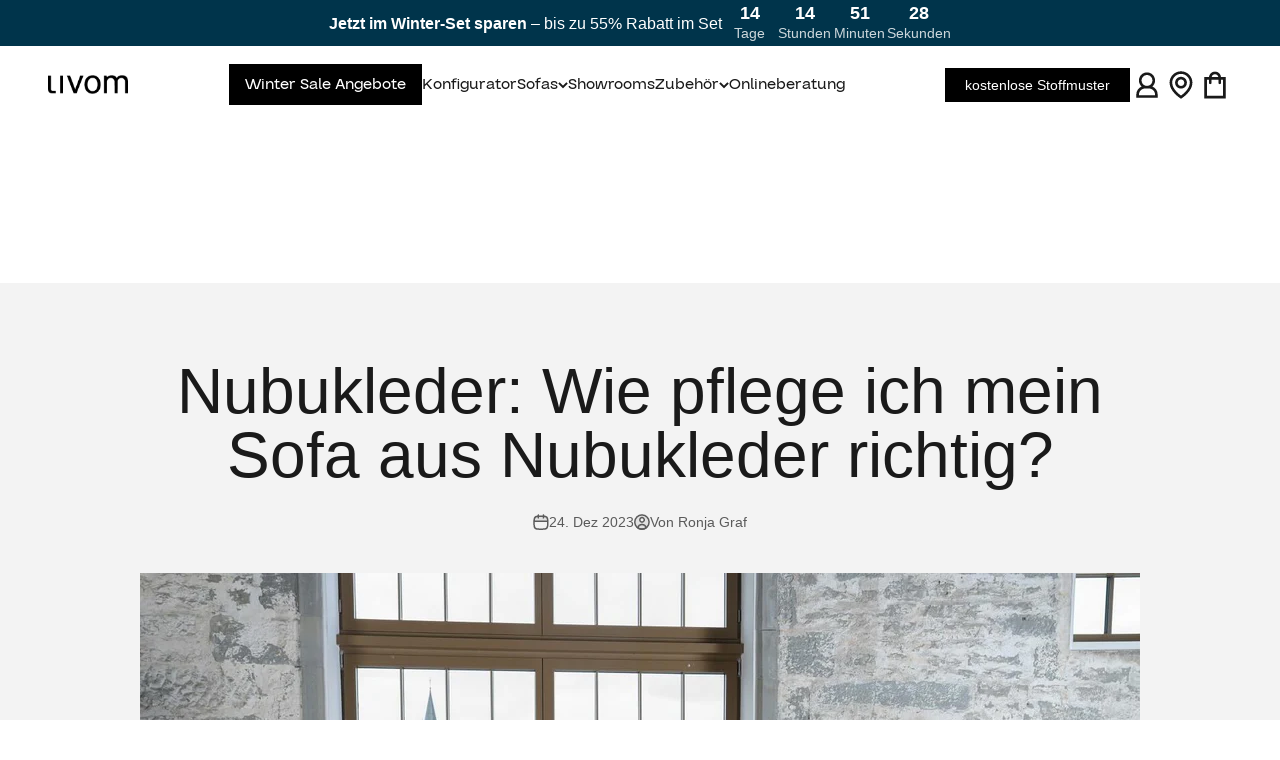

--- FILE ---
content_type: text/html; charset=utf-8
request_url: https://livom.es/blogs/news/pflege-nubukleder
body_size: 73102
content:
<!doctype html>

<html lang="de" dir="ltr">
  <head>


<script async crossorigin fetchpriority="high" src="/cdn/shopifycloud/importmap-polyfill/es-modules-shim.2.4.0.js"></script>
<script async src="https://script.livom.de/tracifyv2.js?csid=6556e1cc-689c-467f-9248-ee9b761b6443"></script>
<meta charset="utf-8">
    <meta
      name="viewport"
      content="width=device-width, initial-scale=1.0, height=device-height, minimum-scale=1.0, maximum-scale=5.0"
    >
    <meta name="theme-color" content="#ffffff">

    <title>
      Nubukleder: Wie pflege ich mein Sofa aus Nubukleder richtig?
    </title><meta name="description" content="Nubukleder ist ein hochwertiges und beliebtes Material für Sofas und andere Polstermöbel. Doch wie pflegt man Nubukleder richtig, um seine Schönheit und Langlebigkeit zu erhalten? In diesem Artikel geben wir dir wertvolle Tipps und Tricks für die richtige Reinigung von Nubukleder."><link rel="canonical" href="https://livom.es/blogs/news/pflege-nubukleder"><link rel="shortcut icon" href="//livom.es/cdn/shop/files/Livom_Logo_11_Black.png?v=1681722151&width=96">
      <link rel="apple-touch-icon" href="//livom.es/cdn/shop/files/Livom_Logo_11_Black.png?v=1681722151&width=180"><link rel="preconnect" href="https://cdn.shopify.com">
    <link rel="preconnect" href="https://fonts.shopifycdn.com" crossorigin>
    <link rel="dns-prefetch" href="https://productreviews.shopifycdn.com">
    <meta name="google-site-verification" content="9Ri0RnAKxXyn0SQS2-hHKBPvaXerAnp9Ni3LO6Bkbms"><link href="//livom.es/cdn/shop/t/150/assets/Guton-ExtraBold.woff2?v=7098628108659256921765368710" as="font" type="font/woff2" crossorigin="true" rel="preload">
    <link href="//livom.es/cdn/shop/t/150/assets/Guton-Black.woff2?v=152781081166974011011765368705" as="font" type="font/woff2" crossorigin="true" rel="preload">
    <link href="//livom.es/cdn/shop/t/150/assets/Guton-Regular.woff2?v=174553049219672463021765368714" as="font" type="font/woff2" crossorigin="true" rel="preload">
    <link href="//livom.es/cdn/shop/t/150/assets/Guton-SemiBold.woff2?v=107495730266684022021765368705" as="font" type="font/woff2" crossorigin="true" rel="preload">
    <link href="//livom.es/cdn/shop/t/150/assets/Guton-Bold.woff2?v=56118651880088590861765368707" as="font" type="font/woff2" crossorigin="true" rel="preload">
    <link href="//livom.es/cdn/shop/t/150/assets/Guton-Medium.woff2?v=84296575460269004081765368712" as="font" type="font/woff2" crossorigin="true" rel="preload">
<meta property="og:type" content="article">
  <meta property="og:title" content="Nubukleder: Wie pflege ich mein Sofa aus Nubukleder richtig?"><meta property="og:image" content="http://livom.es/cdn/shop/articles/Pietra.jpg?v=1705934810&width=2048">
  <meta property="og:image:secure_url" content="https://livom.es/cdn/shop/articles/Pietra.jpg?v=1705934810&width=2048">
  <meta property="og:image:width" content="1500">
  <meta property="og:image:height" content="1000"><meta property="og:description" content="Nubukleder ist ein hochwertiges und beliebtes Material für Sofas und andere Polstermöbel. Doch wie pflegt man Nubukleder richtig, um seine Schönheit und Langlebigkeit zu erhalten? In diesem Artikel geben wir dir wertvolle Tipps und Tricks für die richtige Reinigung von Nubukleder."><meta property="og:url" content="https://livom.es/blogs/news/pflege-nubukleder">
<meta property="og:site_name" content="Livom"><meta name="twitter:card" content="summary"><meta name="twitter:title" content="Nubukleder: Wie pflege ich mein Sofa aus Nubukleder richtig?">
  <meta name="twitter:description" content="Nubukleder ist ein hochwertiges und beliebtes Material für Sofas und andere Polstermöbel. Es hat eine feine, samtige Oberfläche, die ihm einen edlen Look verleiht. Doch wie pflegt man Nubukleder richtig, um seine Schönheit und Langlebigkeit zu erhalten? In diesem Artikel geben wir dir wertvolle Tipps und Tricks zur richtigen Pflege deines Sofas aus Nubukleder. Was ist Nubukleder? Bevor wir uns der Pflege von Nubukleder widmen, werfen wir einen Blick auf das Material selbst. Nubukleder ist ein vollnarbiges Leder, das leicht angeschliffen wurde, um eine weiche und samtige Oberfläche zu erhalten. Anders als beim Wildleder wird beim Nubukleder jedoch die Narbenseite des Leders verwendet, wodurch es stabiler und langlebiger ist. Die Besonderheiten von Nubukleder Nubukleder zeichnet sich durch seine feine und matte Oberfläche aus, die ihm einen luxuriösen und eleganten Look verleiht. Es fühlt sich angenehm weich an und ist dennoch"><meta name="twitter:image" content="https://livom.es/cdn/shop/articles/Pietra.jpg?crop=center&height=1200&v=1705934810&width=1200">
  <meta name="twitter:image:alt" content="Nubukleder: Wie pflege ich mein Sofa aus Nubukleder richtig?"><script type="application/ld+json">{"@context":"http:\/\/schema.org\/","@id":"\/blogs\/news\/pflege-nubukleder#article","@type":"Article","mainEntityOfPage":{"@type":"WebPage","@id":"https:\/\/livom.es\/blogs\/news\/pflege-nubukleder"},"articleBody":"Nubukleder ist ein hochwertiges und beliebtes Material für Sofas und andere Polstermöbel. Es hat eine feine, samtige Oberfläche, die ihm einen edlen Look verleiht. Doch wie pflegt man Nubukleder richtig, um seine Schönheit und Langlebigkeit zu erhalten? In diesem Artikel geben wir dir wertvolle Tipps und Tricks zur richtigen Pflege deines Sofas aus Nubukleder.\nWas ist Nubukleder?\nBevor wir uns der Pflege von Nubukleder widmen, werfen wir einen Blick auf das Material selbst. Nubukleder ist ein vollnarbiges Leder, das leicht angeschliffen wurde, um eine weiche und samtige Oberfläche zu erhalten. Anders als beim Wildleder wird beim Nubukleder jedoch die Narbenseite des Leders verwendet, wodurch es stabiler und langlebiger ist.\nDie Besonderheiten von Nubukleder\nNubukleder zeichnet sich durch seine feine und matte Oberfläche aus, die ihm einen luxuriösen und eleganten Look verleiht. Es fühlt sich angenehm weich an und ist dennoch strapazierfähig. Durch die leichte Anrauhung des Leders ist Nubukleder allerdings auch anfälliger für Verschmutzungen und Flecken. Daher ist eine regelmäßige Pflege besonders wichtig, um die Schönheit des Sofas aus Nubukleder zu erhalten.\nEntdecke unser Sortiment an modularen Sofas aus Nubukleder:\n\nUnterschiede zwischen Nubukleder und anderen Lederarten\nNubukleder unterscheidet sich von anderen Lederarten, wie zum Beispiel Glattleder oder Wildleder, durch seine spezielle Oberflächenstruktur. Während Glattleder eine glatte und polierte Oberfläche hat und Wildleder eine raue und ungehobelte Oberfläche aufweist, besitzt Nubukleder eben diese feine, matte Oberfläche. Es ist also wichtig, speziell auf die Bedürfnisse von Nubukleder einzugehen, um es richtig zu pflegen.\nDie richtige Pflege von Nubukleder\nUm dein Sofa aus Nubukleder richtig zu pflegen, ist es wichtig, regelmäßige Reinigungs- und Pflegeroutine durchzuführen. Hier sind einige wichtige Aspekte, die du beachten solltest:\nReinigung von Nubukleder\nBevor du mit der Reinigung beginnst, ist es ratsam, das Sofa mit einer weichen Bürste abzubürsten, um lose Verschmutzungen und Staub zu entfernen. Verwende dabei möglichst eine Bürste mit weichen Borsten, um das Leder nicht zu beschädigen. Anschließend kannst du mit der eigentlichen Reinigung beginnen:\n\nVermeide den Einsatz von Wasser oder Reinigungsmitteln, da diese das Nubukleder beschädigen können.\nStattdessen kannst du spezielle Nubukleder-Reinigungsmittel verwenden. Diese sind speziell für die Reinigung und Pflege von Nubukleder entwickelt und helfen dabei, Flecken und Verschmutzungen zu entfernen.\nTrage das Reinigungsmittel auf einen weichen, sauberen Lappen auf und reibe damit vorsichtig über das Nubukleder. Achte dabei darauf, das Leder nicht zu stark zu reiben, um Beschädigungen zu vermeiden.\nNachdem du das Reinigungsmittel aufgetragen hast, lasse das Nubukleder gut trocknen. Vermeide direkte Hitzequelle wie Föhn oder Heizung, da diese das Leder austrocknen können.\n\nPflegeprodukte für Nubukleder\nUm die Schönheit deines Sofas aus Nubukleder zu erhalten, solltest du regelmäßig spezielle Pflegeprodukte verwenden. Diese helfen dabei, das Leder geschmeidig zu halten und vor Verschmutzungen und Flecken zu schützen. Hier sind einige wichtige Punkte, die du beachten solltest:\n\nVerwende keine herkömmlichen Lederpflegemittel, da diese für Glattleder konzipiert sind und das Nubukleder beschädigen können.\nStattdessen solltest du spezielle Nubukleder-Pflegeprodukte verwenden. Diese sind auf die Bedürfnisse von Nubukleder abgestimmt und helfen dabei, das Leder zu schützen und zu pflegen.\nTrage das Pflegeprodukt dünn und gleichmäßig auf das Nubukleder auf und lasse es gut einziehen. Entferne überschüssiges Pflegeprodukt mit einem weichen Tuch.\nFühre diese Pflegeroutine regelmäßig durch, um das Nubukleder optimal zu schützen und seine Langlebigkeit zu erhöhen.\n\nTipps zur Vermeidung von Schäden an Nubukleder\nNeben der regelmäßigen Reinigung und Pflege gibt es noch einige weitere Tipps, die dir helfen können, Schäden an deinem Sofa aus Nubukleder zu vermeiden:\n\nVermeide direktes Sonnenlicht auf dem Nubukleder, da dies zu einer Ausbleichung der Farbe führen kann. Stelle dein Sofa daher an einen Ort, der vor direkter Sonneneinstrahlung geschützt ist.\nVermeide das Verschütten von Flüssigkeiten auf dem Nubukleder. Sollte dennoch einmal etwas verschüttet werden, wische es sofort vorsichtig mit einem sauberen Tuch ab. Vermeide dabei das Aufreiben, um das Eindringen der Flüssigkeit ins Leder zu verhindern.\nSetze dein Sofa nicht übermäßigem Druck oder starker Belastung aus, da dies zu Beschädigungen des Nubukleders führen kann. Sei besonders vorsichtig, wenn du mit scharfkantigen Gegenständen hantieren.\n\nHäufige Fehler bei der Pflege von Nubukleder\nTrotz aller Bemühungen kann es manchmal zu Fehlern bei der Pflege von Nubukleder kommen. Diese Fehler können zu Schäden am Leder führen und die Lebensdauer des Sofas verkürzen. Hier sind einige häufige Fehler, die vermieden werden sollten:\nFalsche Reinigungsmittel\nDie Verwendung von falschen Reinigungsmitteln kann das Nubukleder beschädigen. Vermeid daher den Einsatz von Wasser oder herkömmlichen Lederreinigern. Verwende stattdessen spezielle Nubukleder-Reinigungsmittel, die für die Reinigung und Pflege von Nubukleder entwickelt wurden.\nÜbermäßige Nutzung von Pflegeprodukten\nMehr ist nicht immer besser. Die übermäßige Nutzung von Pflegeprodukten kann das Nubukleder überpflegen und zu einem unansehnlichen Fettglanz führen. Trage Pflegeprodukte daher immer dünn und gleichmäßig auf und entferne überschüssiges Produkt mit einem weichen Tuch.\nVernachlässigung der regelmäßigen Pflege\nNubukleder benötigt regelmäßige Pflege, um seine Schönheit und Langlebigkeit zu erhalten. Vernachlässige nicht die Reinigung und Pflege deines Sofas aus Nubukleder. Führe die Reinigungs- und Pflegemethoden regelmäßig durch, um das Leder in bestem Zustand zu halten.\n\nDie Lebensdauer von Nubukleder erhöhen\nUm die Lebensdauer deines Sofas aus Nubukleder zu erhöhen, solltest du neben der regelmäßigen Reinigung und Pflege noch einige weitere Schritte unternehmen:\nSchutz vor direktem Sonnenlicht\nStelle dein Sofa an einen Ort, der vor direkter Sonneneinstrahlung geschützt ist. Sonnenlicht kann das Nubukleder ausbleichen und seine Farbe verändern. Verwende gegebenenfalls Vorhänge oder Blendschutz, um das Leder vor UV-Strahlen zu schützen.\nRegelmäßige Pflege und Reinigung\nNeben der regelmäßigen Reinigung solltest du dein Sofa aus Nubukleder auch regelmäßig pflegen. Verwende spezielle Nubukleder-Pflegeprodukte, um das Leder geschmeidig zu halten und vor Verschmutzungen zu schützen. Führe diese Pflegeroutine regelmäßig durch, um die Schönheit und Langlebigkeit des Nubukleders zu erhalten.\nProfessionelle Reinigung und Pflege\nManchmal ist es ratsam, das Sofa aus Nubukleder von einem professionellen Reinigungs- und Pflegedienst behandeln zu lassen. Diese Experten verfügen über das nötige Know-how und die erforderlichen Geräte, um das Nubukleder optimal zu reinigen und zu pflegen. Eine professionelle Reinigung und Pflege kann die Lebensdauer deines Sofas erhöhen und seine Schönheit wiederherstellen.\nWenn du diese Tipps für die richtige Pflege deines Sofas aus Nubukleder befolgst, kannst du sicher sein, dass dir das Leder lange Zeit Freude bereiten wird. Genieße den luxuriösen und eleganten Look von Nubukleder und halte dein Sofa in bestem Zustand!\n","headline":"Nubukleder: Wie pflege ich mein Sofa aus Nubukleder richtig?","description":"","image":"https:\/\/livom.es\/cdn\/shop\/articles\/Pietra.jpg?v=1705934810\u0026width=1920","datePublished":"2024-01-22T15:46:32+01:00","dateModified":"2023-12-24T16:30:00+01:00","author":{"@type":"Person","name":"Ronja Graf"},"publisher":{"@type":"Organization","name":"Livom"}}</script><script type="application/ld+json">
  {
    "@context": "https://schema.org",
    "@type": "BreadcrumbList",
    "itemListElement": [{
        "@type": "ListItem",
        "position": 1,
        "name": "Home",
        "item": "https://livom.de"
      },{
            "@type": "ListItem",
            "position": 2,
            "name": "News",
            "item": "https://livom.de/blogs/news"
          }, {
            "@type": "ListItem",
            "position": 3,
            "name": "News",
            "item": "https://livom.de/blogs/news/pflege-nubukleder"
          }]
  }
</script><style>
  /* ------------------------------------------------------------
  	Fonts
  ------------------------------------------------------------ */
  @font-face {
    font-family: "Guton";
    src: url("//livom.es/cdn/shop/t/150/assets/Guton-ExtraBold.woff2?v=7098628108659256921765368710")
        format("woff2"),
      url("//livom.es/cdn/shop/t/150/assets/Guton-ExtraBold.woff?v=122712639169691458261765368708")
        format("woff");
    font-weight: 800;
    font-style: normal;
    font-display: swap;
  }

  @font-face {
    font-family: "Guton";
    src: url("//livom.es/cdn/shop/t/150/assets/Guton-Black.woff2?v=152781081166974011011765368705")
        format("woff2"),
      url("//livom.es/cdn/shop/t/150/assets/Guton-Black.woff?v=35047551406155887431765368704")
        format("woff");
    font-weight: 900;
    font-style: normal;
    font-display: swap;
  }

  @font-face {
    font-family: "Guton";
    src: url("//livom.es/cdn/shop/t/150/assets/Guton-Regular.woff2?v=174553049219672463021765368714")
        format("woff2"),
      url("//livom.es/cdn/shop/t/150/assets/Guton-Regular.woff?v=30367576287051568511765368713")
        format("woff");
    font-weight: 400;
    font-style: normal;
    font-display: swap;
  }

  @font-face {
    font-family: "Guton";
    src: url("//livom.es/cdn/shop/t/150/assets/Guton-SemiBold.woff2?v=107495730266684022021765368705")
        format("woff2"),
      url("//livom.es/cdn/shop/t/150/assets/Guton-SemiBold.woff?v=134674068937883262341765368704")
        format("woff");
    font-weight: 600;
    font-style: normal;
    font-display: swap;
  }

  @font-face {
    font-family: "Guton";
    src: url("//livom.es/cdn/shop/t/150/assets/Guton-Bold.woff2?v=56118651880088590861765368707")
        format("woff2"),
      url("//livom.es/cdn/shop/t/150/assets/Guton-Bold.woff?v=138989604505193283811765368706")
        format("woff");
    font-weight: 700;
    font-style: normal;
    font-display: swap;
  }

  @font-face {
    font-family: "Guton";
    src: url("//livom.es/cdn/shop/t/150/assets/Guton-Medium.woff2?v=84296575460269004081765368712")
        format("woff2"),
      url("//livom.es/cdn/shop/t/150/assets/Guton-Medium.woff?v=90563628388993594101765368711")
        format("woff");
    font-weight: 500;
    font-style: normal;
    font-display: swap;
  }/* Typography (heading) */
  

/* Typography (body) */
  



:root {
    /**
     * ---------------------------------------------------------------------
     * SPACING VARIABLES
     *
     * We are using a spacing inspired from frameworks like Tailwind CSS.
     * ---------------------------------------------------------------------
     */
    --spacing-0-5: 0.125rem; /* 2px */
    --spacing-1: 0.25rem; /* 4px */
    --spacing-1-5: 0.375rem; /* 6px */
    --spacing-2: 0.5rem; /* 8px */
    --spacing-2-5: 0.625rem; /* 10px */
    --spacing-3: 0.75rem; /* 12px */
    --spacing-3-5: 0.875rem; /* 14px */
    --spacing-4: 1rem; /* 16px */
    --spacing-4-5: 1.125rem; /* 18px */
    --spacing-5: 1.25rem; /* 20px */
    --spacing-5-5: 1.375rem; /* 22px */
    --spacing-6: 1.5rem; /* 24px */
    --spacing-6-5: 1.625rem; /* 26px */
    --spacing-7: 1.75rem; /* 28px */
    --spacing-7-5: 1.875rem; /* 30px */
    --spacing-8: 2rem; /* 32px */
    --spacing-8-5: 2.125rem; /* 34px */
    --spacing-9: 2.25rem; /* 36px */
    --spacing-9-5: 2.375rem; /* 38px */
    --spacing-10: 2.5rem; /* 40px */
    --spacing-11: 2.75rem; /* 44px */
    --spacing-12: 3rem; /* 48px */
    --spacing-14: 3.5rem; /* 56px */
    --spacing-16: 4rem; /* 64px */
    --spacing-18: 4.5rem; /* 72px */
    --spacing-20: 5rem; /* 80px */
    --spacing-24: 6rem; /* 96px */
    --spacing-28: 7rem; /* 112px */
    --spacing-32: 8rem; /* 128px */
    --spacing-36: 9rem; /* 144px */
    --spacing-40: 10rem; /* 160px */
    --spacing-44: 11rem; /* 176px */
    --spacing-48: 12rem; /* 192px */
    --spacing-52: 13rem; /* 208px */
    --spacing-56: 14rem; /* 224px */
    --spacing-60: 15rem; /* 240px */
    --spacing-64: 16rem; /* 256px */
    --spacing-72: 18rem; /* 288px */
    --spacing-80: 20rem; /* 320px */
    --spacing-96: 24rem; /* 384px */

    /* Container */
    --container-max-width: 1800px;
    --container-narrow-max-width: 1550px;
    --container-gutter: var(--spacing-5);
    --section-outer-spacing-block: var(--spacing-12);
    --section-inner-max-spacing-block: var(--spacing-10);
    --section-inner-spacing-inline: var(--container-gutter);
    --section-stack-spacing-block: var(--spacing-8);

    /* Grid gutter */
    --grid-gutter: var(--spacing-5);

    /* Product list settings */
    --product-list-row-gap: var(--spacing-8);
    --product-list-column-gap: var(--grid-gutter);

    /* Form settings */
    --input-gap: var(--spacing-2);
    --input-height: 2.625rem;
    --input-padding-inline: var(--spacing-4);

    /* Other sizes */
    --sticky-area-height: calc(var(--sticky-announcement-bar-enabled, 0) * var(--announcement-bar-height, 0px) + var(--sticky-header-enabled, 0) * var(--header-height, 0px));

    /* RTL support */
    --transform-logical-flip: 1;
    --transform-origin-start: left;
    --transform-origin-end: right;

    /**
     * ---------------------------------------------------------------------
     * TYPOGRAPHY
     * ---------------------------------------------------------------------
     */

    /* Font properties */
    --heading-font-family: 'Guton', Arial, sans-serif;
    --heading-font-weight: 400;
    --heading-font-style: normal;
    --heading-text-transform: normal;
    --heading-letter-spacing: 0.0em;
    --text-font-family: Helvetica, Arial, sans-serif;
    --text-font-weight: 400;
    --text-font-style: normal;
    --text-letter-spacing: 0.0em;

    /* Font sizes */
    --text-h0: 3rem;
    --text-h1: 2.5rem;
    --text-h2: 2rem;
    --text-h3: 1.5rem;
    --text-h4: 1.375rem;
    --text-h5: 1.125rem;
    --text-h6: 1rem;
    --text-xs: 0.8125rem;
    --text-sm: 0.875rem;
    --text-base: 1.0rem;
    --text-lg: 1.25rem;
    --text-xl: 1.5rem;

    --text-font-type-h1: var(--heading-font-family);
    --text-font-size-h1: 3.75rem;
    --text-font-type-h2: var(--heading-font-family);
    --text-font-size-h2: 3.0rem;
    --text-font-type-h3: var(--heading-font-family);
    --text-font-size-h3: 2.25rem;
    --text-font-type-h4: var(--heading-font-family);
    --text-font-size-h4: 2.0rem;
    --text-font-type-h5: var(--heading-font-family);
    --text-font-size-h5: 1.5rem;
    --text-font-type-h6: var(--heading-font-family);
    --text-font-size-h6: 1.25rem;

    /**
     * ---------------------------------------------------------------------
     * COLORS
     * ---------------------------------------------------------------------
     */

    /* Color settings */--accent: 0 0 0;
    --text-primary: 26 26 26;
    --background-primary: 255 255 255;
    --dialog-background: 255 255 255;
    --border-color: var(--text-color, var(--text-primary)) / 0.12;

    /* Button colors */
    --button-background-primary: 0 0 0;
    --button-text-primary: 255 255 255;
    --button-background-secondary: 240 196 23;
    --button-text-secondary: 26 26 26;

    /* Status colors */
    --success-background: 224 244 232;
    --success-text: 0 163 65;
    --warning-background: 255 246 233;
    --warning-text: 255 183 74;
    --error-background: 255 224 224;
    --error-text: 255 0 0;

    /* Product colors */
    --on-sale-text: 255 0 0;
    --on-sale-badge-background: 255 0 0;
    --on-sale-badge-text: 255 255 255;
    --sold-out-badge-background: 0 0 0;
    --sold-out-badge-text: 255 255 255;
    --primary-badge-background: 255 0 0;
    --primary-badge-text: 255 255 255;
    --star-color: 255 183 74;
    --product-card-background: 255 255 255;
    --product-card-text: 26 26 26;

    /* Header colors */
    --header-background: 255 255 255;
    --header-text: 26 26 26;

    /* Footer colors */
    --footer-background: 51 61 41;
    --footer-text: 255 255 255;

    /* Rounded variables (used for border radius) */
    --rounded-xs: 0.0rem;
    --rounded-sm: 0.0rem;
    --rounded: 0.0rem;
    --rounded-lg: 0.0rem;
    --rounded-full: 9999px;

    --rounded-button: 0.0rem;
    --rounded-input: 0.0rem;

    /* Box shadow */
    --shadow-sm: 0 2px 8px rgb(var(--text-primary) / 0.0);
    --shadow: 0 5px 15px rgb(var(--text-primary) / 0.0);
    --shadow-md: 0 5px 30px rgb(var(--text-primary) / 0.0);
    --shadow-block: 0px 0px 0px rgb(var(--text-primary) / 0.0);

    /**
     * ---------------------------------------------------------------------
     * OTHER
     * ---------------------------------------------------------------------
     */

    --stagger-products-reveal-opacity: 0;
    --cursor-close-svg-url: url(//livom.es/cdn/shop/t/150/assets/cursor-close.svg?v=147174565022153725511765368752);
    --cursor-zoom-in-svg-url: url(//livom.es/cdn/shop/t/150/assets/cursor-zoom-in.svg?v=154953035094101115921765368752);
    --cursor-zoom-out-svg-url: url(//livom.es/cdn/shop/t/150/assets/cursor-zoom-out.svg?v=16155520337305705181765368752);
    --checkmark-svg-url: url(//livom.es/cdn/shop/t/150/assets/checkmark.svg?v=77552481021870063511765368752);
  }

  [dir="rtl"]:root {
    /* RTL support */
    --transform-logical-flip: -1;
    --transform-origin-start: right;
    --transform-origin-end: left;
  }

  @media screen and (min-width: 700px) {
    :root {
      /* Typography (font size) */
      --text-h0: 4rem;
      --text-h1: 3rem;
      --text-h2: 2.5rem;
      --text-h3: 2rem;
      --text-h4: 1.625rem;
      --text-h5: 1.25rem;
      --text-h6: 1.125rem;

      --text-xs: 0.75rem;
      --text-sm: 0.875rem;
      --text-base: 1.0rem;
      --text-lg: 1.25rem;

      /* Spacing */
      --container-gutter: 2rem;
      --section-outer-spacing-block: var(--spacing-16);
      --section-inner-max-spacing-block: var(--spacing-12);
      --section-inner-spacing-inline: var(--spacing-12);
      --section-stack-spacing-block: var(--spacing-12);

      /* Grid gutter */
      --grid-gutter: var(--spacing-6);

      /* Product list settings */
      --product-list-row-gap: var(--spacing-12);

      /* Form settings */
      --input-gap: 1rem;
      --input-height: 3.125rem;
      --input-padding-inline: var(--spacing-5);
    }
  }

  @media screen and (min-width: 1000px) {
    :root {
      /* Spacing settings */
      --container-gutter: var(--spacing-12);
      --section-outer-spacing-block: var(--spacing-18);
      --section-inner-max-spacing-block: var(--spacing-16);
      --section-inner-spacing-inline: var(--spacing-16);
      --section-stack-spacing-block: var(--spacing-12);
    }
  }

  @media screen and (min-width: 1150px) {
    :root {
      /* Spacing settings */
      --container-gutter: var(--spacing-12);
      --section-outer-spacing-block: var(--spacing-20);
      --section-inner-max-spacing-block: var(--spacing-16);
      --section-inner-spacing-inline: var(--spacing-16);
      --section-stack-spacing-block: var(--spacing-12);
    }
  }

  @media screen and (min-width: 1400px) {
    :root {
      /* Typography (font size) */
      --text-h0: 5rem;
      --text-h1: 3.75rem;
      --text-h2: 3rem;
      --text-h3: 2.25rem;
      --text-h4: 2rem;
      --text-h5: 1.5rem;
      --text-h6: 1.25rem;

      --section-outer-spacing-block: var(--spacing-24);
      --section-inner-max-spacing-block: var(--spacing-18);
      --section-inner-spacing-inline: var(--spacing-18);
    }
  }

  @media screen and (min-width: 1600px) {
    :root {
      --section-outer-spacing-block: var(--spacing-24);
      --section-inner-max-spacing-block: var(--spacing-20);
      --section-inner-spacing-inline: var(--spacing-20);
    }
  }

  /**
   * ---------------------------------------------------------------------
   * LIQUID DEPENDANT CSS
   *
   * Our main CSS is Liquid free, but some very specific features depend on
   * theme settings, so we have them here
   * ---------------------------------------------------------------------
   */@media screen and (pointer: fine) {
        .button:not([disabled]):hover, .btn:not([disabled]):hover, .shopify-payment-button__button--unbranded:not([disabled]):hover {
          --button-background-opacity: 0.85;
        }

        .button--subdued:not([disabled]):hover {
          --button-background: var(--text-color) / .05 !important;
        }
      }</style>
<script>
  // This allows to expose several variables to the global scope, to be used in scripts
  window.themeVariables = {
    settings: {
      showPageTransition: null,
      staggerProductsApparition: true,
      reduceDrawerAnimation: false,
      reduceMenuAnimation: false,
      headingApparition: "split_fade",
      pageType: "article",
      moneyFormat: "{{amount_with_comma_separator}}€",
      moneyWithCurrencyFormat: "{{amount_with_comma_separator}}€ EUR",
      currencyCodeEnabled: false,
      cartType: "drawer",
      showDiscount: true,
      discountMode: "saving",
      pageBackground: "#ffffff",
      textColor: "#1a1a1a"
    },

    strings: {
      accessibilityClose: "Schließen",
      accessibilityNext: "Vor",
      accessibilityPrevious: "Zurück",
      closeGallery: "Galerie schließen",
      zoomGallery: "Bild vergrößern",
      errorGallery: "Bild kann nicht geladen werden",
      searchNoResults: "Keine Treffer",
      addOrderNote: "Bestellhinweis hinzufügen",
      editOrderNote: "Bestellhinweis bearbeiten",
      shippingEstimatorNoResults: "Tut uns leid, aber wir verschicken leider nicht an deine Adresse.",
      shippingEstimatorOneResult: "Für deine Adresse gibt es einen Versandtarif:",
      shippingEstimatorMultipleResults: "Für deine Adresse gibt es mehrere Versandtarife:",
      shippingEstimatorError: "Beim Berechnen der Versandkosten ist ein Fehler aufgetreten:"
    },

    breakpoints: {
      'sm': 'screen and (min-width: 700px)',
      'md': 'screen and (min-width: 1000px)',
      'lg': 'screen and (min-width: 1150px)',
      'xl': 'screen and (min-width: 1400px)',

      'sm-max': 'screen and (max-width: 699px)',
      'md-max': 'screen and (max-width: 999px)',
      'lg-max': 'screen and (max-width: 1149px)',
      'xl-max': 'screen and (max-width: 1399px)'
    }
  };

  // For detecting native share
  document.documentElement.classList.add(`native-share--${navigator.share ? 'enabled' : 'disabled'}`);</script><script type="importmap">{
        "imports": {
          "vendor": "//livom.es/cdn/shop/t/150/assets/vendor.min.js?v=166563502121812900551765368713",
          "theme": "//livom.es/cdn/shop/t/150/assets/theme.js?v=121784070069933479391768380150",
          "photoswipe": "//livom.es/cdn/shop/t/150/assets/photoswipe.min.js?v=13374349288281597431765368707"
        }
      }
    </script>

    <script type="module" src="//livom.es/cdn/shop/t/150/assets/vendor.min.js?v=166563502121812900551765368713"></script>
    <script type="module" src="//livom.es/cdn/shop/t/150/assets/theme.js?v=121784070069933479391768380150"></script>
    <script type="module" src="//livom.es/cdn/shop/t/150/assets/quality-inputs.js?v=109904737252127230701765368710"></script>

    <script>window.performance && window.performance.mark && window.performance.mark('shopify.content_for_header.start');</script><meta name="facebook-domain-verification" content="xiut0z9u4kixlif9hu7ewh3x98u1qb">
<meta name="facebook-domain-verification" content="e2covi81e8ojp5p273hd6z0ygotvcx">
<meta name="google-site-verification" content="oWK3yvVGx0GAFa-VHVxsN27yHTlE-YZWbh5o_ttPbbo">
<meta id="shopify-digital-wallet" name="shopify-digital-wallet" content="/56960123070/digital_wallets/dialog">
<meta name="shopify-checkout-api-token" content="ee9ea5d6dfb909ea359125013a8b6a32">
<meta id="in-context-paypal-metadata" data-shop-id="56960123070" data-venmo-supported="false" data-environment="production" data-locale="de_DE" data-paypal-v4="true" data-currency="EUR">
<link rel="alternate" type="application/atom+xml" title="Feed" href="/blogs/news.atom" />
<link rel="alternate" hreflang="x-default" href="https://livom.de/blogs/news/pflege-nubukleder">
<link rel="alternate" hreflang="de-DE" href="https://livom.de/blogs/news/pflege-nubukleder">
<link rel="alternate" hreflang="en-DE" href="https://livom.de/en/blogs/news/pflege-nubukleder">
<link rel="alternate" hreflang="de-ES" href="https://livom.es/blogs/news/pflege-nubukleder">
<script async="async" src="/checkouts/internal/preloads.js?locale=de-ES"></script>
<link rel="preconnect" href="https://shop.app" crossorigin="anonymous">
<script async="async" src="https://shop.app/checkouts/internal/preloads.js?locale=de-ES&shop_id=56960123070" crossorigin="anonymous"></script>
<script id="apple-pay-shop-capabilities" type="application/json">{"shopId":56960123070,"countryCode":"CH","currencyCode":"EUR","merchantCapabilities":["supports3DS"],"merchantId":"gid:\/\/shopify\/Shop\/56960123070","merchantName":"Livom","requiredBillingContactFields":["postalAddress","email","phone"],"requiredShippingContactFields":["postalAddress","email","phone"],"shippingType":"shipping","supportedNetworks":["visa","masterCard","amex"],"total":{"type":"pending","label":"Livom","amount":"1.00"},"shopifyPaymentsEnabled":true,"supportsSubscriptions":true}</script>
<script id="shopify-features" type="application/json">{"accessToken":"ee9ea5d6dfb909ea359125013a8b6a32","betas":["rich-media-storefront-analytics"],"domain":"livom.es","predictiveSearch":true,"shopId":56960123070,"locale":"de"}</script>
<script>var Shopify = Shopify || {};
Shopify.shop = "livomde.myshopify.com";
Shopify.locale = "de";
Shopify.currency = {"active":"EUR","rate":"1.0"};
Shopify.country = "ES";
Shopify.theme = {"name":"livom-theme\/de-winter-sale","id":183729586556,"schema_name":"Impact","schema_version":"6.8.0","theme_store_id":null,"role":"main"};
Shopify.theme.handle = "null";
Shopify.theme.style = {"id":null,"handle":null};
Shopify.cdnHost = "livom.es/cdn";
Shopify.routes = Shopify.routes || {};
Shopify.routes.root = "/";</script>
<script type="module">!function(o){(o.Shopify=o.Shopify||{}).modules=!0}(window);</script>
<script>!function(o){function n(){var o=[];function n(){o.push(Array.prototype.slice.apply(arguments))}return n.q=o,n}var t=o.Shopify=o.Shopify||{};t.loadFeatures=n(),t.autoloadFeatures=n()}(window);</script>
<script>
  window.ShopifyPay = window.ShopifyPay || {};
  window.ShopifyPay.apiHost = "shop.app\/pay";
  window.ShopifyPay.redirectState = null;
</script>
<script id="shop-js-analytics" type="application/json">{"pageType":"article"}</script>
<script defer="defer" async type="module" src="//livom.es/cdn/shopifycloud/shop-js/modules/v2/client.init-shop-cart-sync_HUjMWWU5.de.esm.js"></script>
<script defer="defer" async type="module" src="//livom.es/cdn/shopifycloud/shop-js/modules/v2/chunk.common_QpfDqRK1.esm.js"></script>
<script type="module">
  await import("//livom.es/cdn/shopifycloud/shop-js/modules/v2/client.init-shop-cart-sync_HUjMWWU5.de.esm.js");
await import("//livom.es/cdn/shopifycloud/shop-js/modules/v2/chunk.common_QpfDqRK1.esm.js");

  window.Shopify.SignInWithShop?.initShopCartSync?.({"fedCMEnabled":true,"windoidEnabled":true});

</script>
<script>
  window.Shopify = window.Shopify || {};
  if (!window.Shopify.featureAssets) window.Shopify.featureAssets = {};
  window.Shopify.featureAssets['shop-js'] = {"shop-cart-sync":["modules/v2/client.shop-cart-sync_ByUgVWtJ.de.esm.js","modules/v2/chunk.common_QpfDqRK1.esm.js"],"init-fed-cm":["modules/v2/client.init-fed-cm_CVqhkk-1.de.esm.js","modules/v2/chunk.common_QpfDqRK1.esm.js"],"shop-button":["modules/v2/client.shop-button_B0pFlqys.de.esm.js","modules/v2/chunk.common_QpfDqRK1.esm.js"],"shop-cash-offers":["modules/v2/client.shop-cash-offers_CaaeZ5wd.de.esm.js","modules/v2/chunk.common_QpfDqRK1.esm.js","modules/v2/chunk.modal_CS8dP9kO.esm.js"],"init-windoid":["modules/v2/client.init-windoid_B-gyVqfY.de.esm.js","modules/v2/chunk.common_QpfDqRK1.esm.js"],"shop-toast-manager":["modules/v2/client.shop-toast-manager_DgTeluS3.de.esm.js","modules/v2/chunk.common_QpfDqRK1.esm.js"],"init-shop-email-lookup-coordinator":["modules/v2/client.init-shop-email-lookup-coordinator_C5I212n4.de.esm.js","modules/v2/chunk.common_QpfDqRK1.esm.js"],"init-shop-cart-sync":["modules/v2/client.init-shop-cart-sync_HUjMWWU5.de.esm.js","modules/v2/chunk.common_QpfDqRK1.esm.js"],"avatar":["modules/v2/client.avatar_BTnouDA3.de.esm.js"],"pay-button":["modules/v2/client.pay-button_CJaF-UDc.de.esm.js","modules/v2/chunk.common_QpfDqRK1.esm.js"],"init-customer-accounts":["modules/v2/client.init-customer-accounts_BI_wUvuR.de.esm.js","modules/v2/client.shop-login-button_DTPR4l75.de.esm.js","modules/v2/chunk.common_QpfDqRK1.esm.js","modules/v2/chunk.modal_CS8dP9kO.esm.js"],"init-shop-for-new-customer-accounts":["modules/v2/client.init-shop-for-new-customer-accounts_C4qR5Wl-.de.esm.js","modules/v2/client.shop-login-button_DTPR4l75.de.esm.js","modules/v2/chunk.common_QpfDqRK1.esm.js","modules/v2/chunk.modal_CS8dP9kO.esm.js"],"shop-login-button":["modules/v2/client.shop-login-button_DTPR4l75.de.esm.js","modules/v2/chunk.common_QpfDqRK1.esm.js","modules/v2/chunk.modal_CS8dP9kO.esm.js"],"init-customer-accounts-sign-up":["modules/v2/client.init-customer-accounts-sign-up_SG5gYFpP.de.esm.js","modules/v2/client.shop-login-button_DTPR4l75.de.esm.js","modules/v2/chunk.common_QpfDqRK1.esm.js","modules/v2/chunk.modal_CS8dP9kO.esm.js"],"shop-follow-button":["modules/v2/client.shop-follow-button_CmMsyvrH.de.esm.js","modules/v2/chunk.common_QpfDqRK1.esm.js","modules/v2/chunk.modal_CS8dP9kO.esm.js"],"checkout-modal":["modules/v2/client.checkout-modal_tfCxQqrq.de.esm.js","modules/v2/chunk.common_QpfDqRK1.esm.js","modules/v2/chunk.modal_CS8dP9kO.esm.js"],"lead-capture":["modules/v2/client.lead-capture_Ccz5Zm6k.de.esm.js","modules/v2/chunk.common_QpfDqRK1.esm.js","modules/v2/chunk.modal_CS8dP9kO.esm.js"],"shop-login":["modules/v2/client.shop-login_BfivnucW.de.esm.js","modules/v2/chunk.common_QpfDqRK1.esm.js","modules/v2/chunk.modal_CS8dP9kO.esm.js"],"payment-terms":["modules/v2/client.payment-terms_D2Mn0eFV.de.esm.js","modules/v2/chunk.common_QpfDqRK1.esm.js","modules/v2/chunk.modal_CS8dP9kO.esm.js"]};
</script>
<script>(function() {
  var isLoaded = false;
  function asyncLoad() {
    if (isLoaded) return;
    isLoaded = true;
    var urls = ["https:\/\/d23dclunsivw3h.cloudfront.net\/redirect-app.js?shop=livomde.myshopify.com","https:\/\/cdn-app.cart-bot.net\/public\/js\/append.js?shop=livomde.myshopify.com","https:\/\/canonicaltaginjector.netlify.app\/canscript.js?shopId=56960123070\u0026shop=livomde.myshopify.com","https:\/\/livomde.app\/optimized-script\/canscript.js?shopId=56960123070\u0026shop=livomde.myshopify.com","https:\/\/livomde.app\/optimized-script\/canscript.js?shopId=56960123070\u0026shop=livomde.myshopify.com","https:\/\/easycanonicalpro--development.gadget.app\/api\/canonical-urls\/script-optimized?shopId=56960123070\u0026shop=livomde.myshopify.com\u0026t=1743120172884\u0026shop=livomde.myshopify.com","https:\/\/easycanonicalpro.gadget.app\/api\/canonical-urls\/script-optimized?shopId=56960123070\u0026shop=livomde.myshopify.com\u0026t=1743122384332\u0026shop=livomde.myshopify.com","\/\/cdn.shopify.com\/proxy\/37eb6f7df6c505d220afa3e3356925512bd68a207c035833a31efb236a71d7eb\/wbgspapp.webgains.com\/landing.js?programId=310576\u0026shop=livomde.myshopify.com\u0026sp-cache-control=cHVibGljLCBtYXgtYWdlPTkwMA","https:\/\/ecommplugins-scripts.trustpilot.com\/v2.1\/js\/header.min.js?settings=eyJrZXkiOiJtM1Nxb3JMQW54RWJCMmZrIiwicyI6InNrdSJ9\u0026shop=livomde.myshopify.com","https:\/\/ecommplugins-scripts.trustpilot.com\/v2.1\/js\/success.min.js?settings=eyJrZXkiOiJtM1Nxb3JMQW54RWJCMmZrIiwicyI6InNrdSIsInQiOlsib3JkZXJzL2Z1bGZpbGxlZCJdLCJ2IjoiIiwiYSI6IiJ9\u0026shop=livomde.myshopify.com","https:\/\/ecommplugins-trustboxsettings.trustpilot.com\/livomde.myshopify.com.js?settings=1759830533367\u0026shop=livomde.myshopify.com","https:\/\/tseish-app.connect.trustedshops.com\/esc.js?apiBaseUrl=aHR0cHM6Ly90c2Vpc2gtYXBwLmNvbm5lY3QudHJ1c3RlZHNob3BzLmNvbQ==\u0026instanceId=bGl2b21kZS5teXNob3BpZnkuY29t\u0026shop=livomde.myshopify.com"];
    for (var i = 0; i < urls.length; i++) {
      var s = document.createElement('script');
      s.type = 'text/javascript';
      s.async = true;
      s.src = urls[i];
      var x = document.getElementsByTagName('script')[0];
      x.parentNode.insertBefore(s, x);
    }
  };
  if(window.attachEvent) {
    window.attachEvent('onload', asyncLoad);
  } else {
    window.addEventListener('load', asyncLoad, false);
  }
})();</script>
<script id="__st">var __st={"a":56960123070,"offset":3600,"reqid":"94af99b8-e7b7-4723-9199-d5e37e1135d8-1768727244","pageurl":"livom.es\/blogs\/news\/pflege-nubukleder","s":"articles-560266019006","u":"b5df4d3e33be","p":"article","rtyp":"article","rid":560266019006};</script>
<script>window.ShopifyPaypalV4VisibilityTracking = true;</script>
<script id="captcha-bootstrap">!function(){'use strict';const t='contact',e='account',n='new_comment',o=[[t,t],['blogs',n],['comments',n],[t,'customer']],c=[[e,'customer_login'],[e,'guest_login'],[e,'recover_customer_password'],[e,'create_customer']],r=t=>t.map((([t,e])=>`form[action*='/${t}']:not([data-nocaptcha='true']) input[name='form_type'][value='${e}']`)).join(','),a=t=>()=>t?[...document.querySelectorAll(t)].map((t=>t.form)):[];function s(){const t=[...o],e=r(t);return a(e)}const i='password',u='form_key',d=['recaptcha-v3-token','g-recaptcha-response','h-captcha-response',i],f=()=>{try{return window.sessionStorage}catch{return}},m='__shopify_v',_=t=>t.elements[u];function p(t,e,n=!1){try{const o=window.sessionStorage,c=JSON.parse(o.getItem(e)),{data:r}=function(t){const{data:e,action:n}=t;return t[m]||n?{data:e,action:n}:{data:t,action:n}}(c);for(const[e,n]of Object.entries(r))t.elements[e]&&(t.elements[e].value=n);n&&o.removeItem(e)}catch(o){console.error('form repopulation failed',{error:o})}}const l='form_type',E='cptcha';function T(t){t.dataset[E]=!0}const w=window,h=w.document,L='Shopify',v='ce_forms',y='captcha';let A=!1;((t,e)=>{const n=(g='f06e6c50-85a8-45c8-87d0-21a2b65856fe',I='https://cdn.shopify.com/shopifycloud/storefront-forms-hcaptcha/ce_storefront_forms_captcha_hcaptcha.v1.5.2.iife.js',D={infoText:'Durch hCaptcha geschützt',privacyText:'Datenschutz',termsText:'Allgemeine Geschäftsbedingungen'},(t,e,n)=>{const o=w[L][v],c=o.bindForm;if(c)return c(t,g,e,D).then(n);var r;o.q.push([[t,g,e,D],n]),r=I,A||(h.body.append(Object.assign(h.createElement('script'),{id:'captcha-provider',async:!0,src:r})),A=!0)});var g,I,D;w[L]=w[L]||{},w[L][v]=w[L][v]||{},w[L][v].q=[],w[L][y]=w[L][y]||{},w[L][y].protect=function(t,e){n(t,void 0,e),T(t)},Object.freeze(w[L][y]),function(t,e,n,w,h,L){const[v,y,A,g]=function(t,e,n){const i=e?o:[],u=t?c:[],d=[...i,...u],f=r(d),m=r(i),_=r(d.filter((([t,e])=>n.includes(e))));return[a(f),a(m),a(_),s()]}(w,h,L),I=t=>{const e=t.target;return e instanceof HTMLFormElement?e:e&&e.form},D=t=>v().includes(t);t.addEventListener('submit',(t=>{const e=I(t);if(!e)return;const n=D(e)&&!e.dataset.hcaptchaBound&&!e.dataset.recaptchaBound,o=_(e),c=g().includes(e)&&(!o||!o.value);(n||c)&&t.preventDefault(),c&&!n&&(function(t){try{if(!f())return;!function(t){const e=f();if(!e)return;const n=_(t);if(!n)return;const o=n.value;o&&e.removeItem(o)}(t);const e=Array.from(Array(32),(()=>Math.random().toString(36)[2])).join('');!function(t,e){_(t)||t.append(Object.assign(document.createElement('input'),{type:'hidden',name:u})),t.elements[u].value=e}(t,e),function(t,e){const n=f();if(!n)return;const o=[...t.querySelectorAll(`input[type='${i}']`)].map((({name:t})=>t)),c=[...d,...o],r={};for(const[a,s]of new FormData(t).entries())c.includes(a)||(r[a]=s);n.setItem(e,JSON.stringify({[m]:1,action:t.action,data:r}))}(t,e)}catch(e){console.error('failed to persist form',e)}}(e),e.submit())}));const S=(t,e)=>{t&&!t.dataset[E]&&(n(t,e.some((e=>e===t))),T(t))};for(const o of['focusin','change'])t.addEventListener(o,(t=>{const e=I(t);D(e)&&S(e,y())}));const B=e.get('form_key'),M=e.get(l),P=B&&M;t.addEventListener('DOMContentLoaded',(()=>{const t=y();if(P)for(const e of t)e.elements[l].value===M&&p(e,B);[...new Set([...A(),...v().filter((t=>'true'===t.dataset.shopifyCaptcha))])].forEach((e=>S(e,t)))}))}(h,new URLSearchParams(w.location.search),n,t,e,['guest_login'])})(!0,!0)}();</script>
<script integrity="sha256-4kQ18oKyAcykRKYeNunJcIwy7WH5gtpwJnB7kiuLZ1E=" data-source-attribution="shopify.loadfeatures" defer="defer" src="//livom.es/cdn/shopifycloud/storefront/assets/storefront/load_feature-a0a9edcb.js" crossorigin="anonymous"></script>
<script crossorigin="anonymous" defer="defer" src="//livom.es/cdn/shopifycloud/storefront/assets/shopify_pay/storefront-65b4c6d7.js?v=20250812"></script>
<script data-source-attribution="shopify.dynamic_checkout.dynamic.init">var Shopify=Shopify||{};Shopify.PaymentButton=Shopify.PaymentButton||{isStorefrontPortableWallets:!0,init:function(){window.Shopify.PaymentButton.init=function(){};var t=document.createElement("script");t.src="https://livom.es/cdn/shopifycloud/portable-wallets/latest/portable-wallets.de.js",t.type="module",document.head.appendChild(t)}};
</script>
<script data-source-attribution="shopify.dynamic_checkout.buyer_consent">
  function portableWalletsHideBuyerConsent(e){var t=document.getElementById("shopify-buyer-consent"),n=document.getElementById("shopify-subscription-policy-button");t&&n&&(t.classList.add("hidden"),t.setAttribute("aria-hidden","true"),n.removeEventListener("click",e))}function portableWalletsShowBuyerConsent(e){var t=document.getElementById("shopify-buyer-consent"),n=document.getElementById("shopify-subscription-policy-button");t&&n&&(t.classList.remove("hidden"),t.removeAttribute("aria-hidden"),n.addEventListener("click",e))}window.Shopify?.PaymentButton&&(window.Shopify.PaymentButton.hideBuyerConsent=portableWalletsHideBuyerConsent,window.Shopify.PaymentButton.showBuyerConsent=portableWalletsShowBuyerConsent);
</script>
<script data-source-attribution="shopify.dynamic_checkout.cart.bootstrap">document.addEventListener("DOMContentLoaded",(function(){function t(){return document.querySelector("shopify-accelerated-checkout-cart, shopify-accelerated-checkout")}if(t())Shopify.PaymentButton.init();else{new MutationObserver((function(e,n){t()&&(Shopify.PaymentButton.init(),n.disconnect())})).observe(document.body,{childList:!0,subtree:!0})}}));
</script>
<link id="shopify-accelerated-checkout-styles" rel="stylesheet" media="screen" href="https://livom.es/cdn/shopifycloud/portable-wallets/latest/accelerated-checkout-backwards-compat.css" crossorigin="anonymous">
<style id="shopify-accelerated-checkout-cart">
        #shopify-buyer-consent {
  margin-top: 1em;
  display: inline-block;
  width: 100%;
}

#shopify-buyer-consent.hidden {
  display: none;
}

#shopify-subscription-policy-button {
  background: none;
  border: none;
  padding: 0;
  text-decoration: underline;
  font-size: inherit;
  cursor: pointer;
}

#shopify-subscription-policy-button::before {
  box-shadow: none;
}

      </style>
<link rel="stylesheet" media="screen" href="//livom.es/cdn/shop/t/150/compiled_assets/styles.css?v=62070">
<script>window.performance && window.performance.mark && window.performance.mark('shopify.content_for_header.end');</script>
<link href="//livom.es/cdn/shop/t/150/assets/theme.css?v=127068343873477680731768296762" rel="stylesheet" type="text/css" media="all" /><link href="//livom.es/cdn/shop/t/150/assets/cart.css?v=166203996984355819831765368710" rel="stylesheet" type="text/css" media="all" /><link href="//livom.es/cdn/shop/t/150/assets/custom.css?v=122581984991689557191765368712" rel="stylesheet" type="text/css" media="all" /><!-- BEGIN app block: shopify://apps/pandectes-gdpr/blocks/banner/58c0baa2-6cc1-480c-9ea6-38d6d559556a -->
  
    
      <!-- TCF is active, scripts are loaded above -->
      
        <script>
          if (!window.PandectesRulesSettings) {
            window.PandectesRulesSettings = {"store":{"id":56960123070,"adminMode":false,"headless":false,"storefrontRootDomain":"","checkoutRootDomain":"","storefrontAccessToken":""},"banner":{"revokableTrigger":false,"cookiesBlockedByDefault":"7","hybridStrict":false,"isActive":true},"geolocation":{"brOnly":false,"caOnly":false,"euOnly":true,"jpOnly":false,"canadaOnly":false,"canadaLaw25":false,"canadaPipeda":false},"blocker":{"isActive":false,"googleConsentMode":{"isActive":true,"id":"","analyticsId":"","onlyGtm":false,"adwordsId":"","adStorageCategory":0,"analyticsStorageCategory":0,"functionalityStorageCategory":1,"personalizationStorageCategory":1,"securityStorageCategory":0,"customEvent":true,"redactData":false,"urlPassthrough":false,"dataLayerProperty":"dataLayer","waitForUpdate":0,"useNativeChannel":false,"debugMode":false},"facebookPixel":{"isActive":true,"id":"1102200458134811","ldu":false},"microsoft":{"isActive":true,"uetTags":"343196523"},"clarity":{"isActive":false,"id":""},"rakuten":{"isActive":false,"cmp":false,"ccpa":false},"gpcIsActive":true,"klaviyoIsActive":false,"defaultBlocked":7,"patterns":{"whiteList":[],"blackList":{"1":[],"2":[],"4":[],"8":[]},"iframesWhiteList":[],"iframesBlackList":{"1":[],"2":[],"4":[],"8":[]},"beaconsWhiteList":[],"beaconsBlackList":{"1":[],"2":[],"4":[],"8":[]}}}};
            const rulesScript = document.createElement('script');
            window.PandectesRulesSettings.auto = true;
            rulesScript.src = "https://cdn.shopify.com/extensions/019bd005-1071-7566-a990-dd9df4dd4365/gdpr-228/assets/pandectes-rules.js";
            const firstChild = document.head.firstChild;
            document.head.insertBefore(rulesScript, firstChild);
          }
        </script>
      
      <script>
        
          window.PandectesSettings = {"store":{"id":56960123070,"plan":"enterprise","theme":"livom-theme/de-main","primaryLocale":"de","adminMode":false,"headless":false,"storefrontRootDomain":"","checkoutRootDomain":"","storefrontAccessToken":""},"tsPublished":1761123213,"declaration":{"showPurpose":true,"showProvider":true,"showDateGenerated":true},"language":{"unpublished":[],"languageMode":"Multilingual","fallbackLanguage":"de","languageDetection":"browser","languagesSupported":["fr","it","en"]},"texts":{"managed":{"headerText":{"de":"Wir respektieren deine Privatsphäre","en":"We respect your privacy","fr":"Nous respectons votre vie privée","it":"Rispettiamo la tua privacy"},"consentText":{"de":"Diese Website verwendet Cookies, um Ihnen das beste Erlebnis zu bieten.","en":"This website uses cookies to ensure you get the best experience.","fr":"Ce site utilise des cookies pour vous garantir la meilleure expérience.","it":"Questo sito web utilizza i cookie per assicurarti la migliore esperienza."},"linkText":{"de":"Mehr erfahren","en":"Learn more","fr":"Apprendre encore plus","it":"Scopri di più"},"imprintText":{"de":"Impressum","en":"Imprint","fr":"Imprimer","it":"Impronta"},"googleLinkText":{"de":"Googles Datenschutzbestimmungen","en":"Google's Privacy Terms","fr":"Conditions de confidentialité de Google","it":"Termini sulla privacy di Google"},"allowButtonText":{"de":"Annehmen","en":"Accept","fr":"J'accepte","it":"Accettare"},"denyButtonText":{"de":"Ablehnen","en":"Decline","fr":"Déclin","it":"Declino"},"dismissButtonText":{"de":"Okay","en":"Ok","fr":"D'accord","it":"Ok"},"leaveSiteButtonText":{"de":"Diese Seite verlassen","en":"Leave this site","fr":"Quitter ce site","it":"Lascia questo sito"},"preferencesButtonText":{"de":"Einstellungen","en":"Preferences","fr":"Préférences","it":"Preferenze"},"cookiePolicyText":{"de":"Cookie-Richtlinie","en":"Cookie policy","fr":"Politique de cookies","it":"Gestione dei Cookie"},"preferencesPopupTitleText":{"de":"Einwilligungseinstellungen verwalten","en":"Manage consent preferences","fr":"Gérer les préférences de consentement","it":"Gestire le preferenze di consenso"},"preferencesPopupIntroText":{"de":"Wir verwenden Cookies, um die Funktionalität der Website zu optimieren, die Leistung zu analysieren und Ihnen ein personalisiertes Erlebnis zu bieten. Einige Cookies sind für den ordnungsgemäßen Betrieb der Website unerlässlich. Diese Cookies können nicht deaktiviert werden. In diesem Fenster können Sie Ihre Präferenzen für Cookies verwalten.","en":"We use cookies to optimize website functionality, analyze the performance, and provide personalized experience to you. Some cookies are essential to make the website operate and function correctly. Those cookies cannot be disabled. In this window you can manage your preference of cookies.","fr":"Nous utilisons des cookies pour optimiser les fonctionnalités du site Web, analyser les performances et vous offrir une expérience personnalisée. Certains cookies sont indispensables au bon fonctionnement et au bon fonctionnement du site. Ces cookies ne peuvent pas être désactivés. Dans cette fenêtre, vous pouvez gérer votre préférence de cookies.","it":"Utilizziamo i cookie per ottimizzare la funzionalità del sito Web, analizzare le prestazioni e fornire un'esperienza personalizzata all'utente. Alcuni cookie sono essenziali per il funzionamento e il corretto funzionamento del sito web. Questi cookie non possono essere disabilitati. In questa finestra puoi gestire le tue preferenze sui cookie."},"preferencesPopupSaveButtonText":{"de":"Auswahl speichern","en":"Save preferences","fr":"Enregistrer les préférences","it":"Salva preferenze"},"preferencesPopupCloseButtonText":{"de":"Schließen","en":"Close","fr":"proche","it":"Chiudere"},"preferencesPopupAcceptAllButtonText":{"de":"Alles Akzeptieren","en":"Accept all","fr":"Accepter tout","it":"Accettare tutti"},"preferencesPopupRejectAllButtonText":{"de":"Alles ablehnen","en":"Reject all","fr":"Tout rejeter","it":"Rifiuta tutto"},"cookiesDetailsText":{"de":"Cookie-Details","en":"Cookies details","fr":"Détails des cookies","it":"Dettagli sui cookie"},"preferencesPopupAlwaysAllowedText":{"de":"Immer erlaubt","en":"Always allowed","fr":"Toujours activé","it":"sempre permesso"},"accessSectionParagraphText":{"de":"Sie haben das Recht, jederzeit auf Ihre Daten zuzugreifen.","en":"You have the right to request access to your data at any time.","fr":"Vous avez le droit de pouvoir accéder à vos données à tout moment.","it":"Hai il diritto di poter accedere ai tuoi dati in qualsiasi momento."},"accessSectionTitleText":{"de":"Datenübertragbarkeit","en":"Data portability","fr":"Portabilité des données","it":"Portabilità dei dati"},"accessSectionAccountInfoActionText":{"de":"persönliche Daten","en":"Personal data","fr":"Données personnelles","it":"Dati personali"},"accessSectionDownloadReportActionText":{"de":"Alle Daten anfordern","en":"Request export","fr":"Tout télécharger","it":"Scarica tutto"},"accessSectionGDPRRequestsActionText":{"de":"Anfragen betroffener Personen","en":"Data subject requests","fr":"Demandes des personnes concernées","it":"Richieste dell'interessato"},"accessSectionOrdersRecordsActionText":{"de":"Aufträge","en":"Orders","fr":"Ordres","it":"Ordini"},"rectificationSectionParagraphText":{"de":"Sie haben das Recht, die Aktualisierung Ihrer Daten zu verlangen, wann immer Sie dies für angemessen halten.","en":"You have the right to request your data to be updated whenever you think it is appropriate.","fr":"Vous avez le droit de demander la mise à jour de vos données chaque fois que vous le jugez approprié.","it":"Hai il diritto di richiedere l'aggiornamento dei tuoi dati ogni volta che lo ritieni opportuno."},"rectificationSectionTitleText":{"de":"Datenberichtigung","en":"Data Rectification","fr":"Rectification des données","it":"Rettifica dei dati"},"rectificationCommentPlaceholder":{"de":"Beschreiben Sie, was Sie aktualisieren möchten","en":"Describe what you want to be updated","fr":"Décrivez ce que vous souhaitez mettre à jour","it":"Descrivi cosa vuoi che venga aggiornato"},"rectificationCommentValidationError":{"de":"Kommentar ist erforderlich","en":"Comment is required","fr":"Un commentaire est requis","it":"Il commento è obbligatorio"},"rectificationSectionEditAccountActionText":{"de":"Aktualisierung anfordern","en":"Request an update","fr":"Demander une mise à jour","it":"Richiedi un aggiornamento"},"erasureSectionTitleText":{"de":"Recht auf Vergessenwerden","en":"Right to be forgotten","fr":"Droit à l'oubli","it":"Diritto all'oblio"},"erasureSectionParagraphText":{"de":"Sie haben das Recht, die Löschung aller Ihrer Daten zu verlangen. Danach können Sie nicht mehr auf Ihr Konto zugreifen.","en":"You have the right to ask all your data to be erased. After that, you will no longer be able to access your account.","fr":"Vous avez le droit de demander que toutes vos données soient effacées. Après cela, vous ne pourrez plus accéder à votre compte.","it":"Hai il diritto di chiedere la cancellazione di tutti i tuoi dati. Dopodiché, non sarai più in grado di accedere al tuo account."},"erasureSectionRequestDeletionActionText":{"de":"Löschung personenbezogener Daten anfordern","en":"Request personal data deletion","fr":"Demander la suppression des données personnelles","it":"Richiedi la cancellazione dei dati personali"},"consentDate":{"de":"Zustimmungsdatum","en":"Consent date","fr":"Date de consentement","it":"Data del consenso"},"consentId":{"de":"Einwilligungs-ID","en":"Consent ID","fr":"ID de consentement","it":"ID di consenso"},"consentSectionChangeConsentActionText":{"de":"Einwilligungspräferenz ändern","en":"Change consent preference","fr":"Modifier la préférence de consentement","it":"Modifica la preferenza per il consenso"},"consentSectionConsentedText":{"de":"Sie haben der Cookie-Richtlinie dieser Website zugestimmt am","en":"You consented to the cookies policy of this website on","fr":"Vous avez consenti à la politique de cookies de ce site Web sur","it":"Hai acconsentito alla politica sui cookie di questo sito web su"},"consentSectionNoConsentText":{"de":"Sie haben der Cookie-Richtlinie dieser Website nicht zugestimmt.","en":"You have not consented to the cookies policy of this website.","fr":"Vous n'avez pas consenti à la politique de cookies de ce site Web.","it":"Non hai acconsentito alla politica sui cookie di questo sito."},"consentSectionTitleText":{"de":"Ihre Cookie-Einwilligung","en":"Your cookie consent","fr":"Votre consentement aux cookies","it":"Il tuo consenso ai cookie"},"consentStatus":{"de":"Einwilligungspräferenz","en":"Consent preference","fr":"Préférence de consentement","it":"Preferenza di consenso"},"confirmationFailureMessage":{"de":"Ihre Anfrage wurde nicht bestätigt. Bitte versuchen Sie es erneut und wenn das Problem weiterhin besteht, wenden Sie sich an den Ladenbesitzer, um Hilfe zu erhalten","en":"Your request was not verified. Please try again and if problem persists, contact store owner for assistance","fr":"Votre demande n'a pas été vérifiée. Veuillez réessayer et si le problème persiste, contactez le propriétaire du magasin pour obtenir de l'aide","it":"La tua richiesta non è stata verificata. Riprova e se il problema persiste, contatta il proprietario del negozio per assistenza"},"confirmationFailureTitle":{"de":"Ein Problem ist aufgetreten","en":"A problem occurred","fr":"Un problème est survenu","it":"Si è verificato un problema"},"confirmationSuccessMessage":{"de":"Wir werden uns in Kürze zu Ihrem Anliegen bei Ihnen melden.","en":"We will soon get back to you as to your request.","fr":"Nous reviendrons rapidement vers vous quant à votre demande.","it":"Ti risponderemo presto in merito alla tua richiesta."},"confirmationSuccessTitle":{"de":"Ihre Anfrage wurde bestätigt","en":"Your request is verified","fr":"Votre demande est vérifiée","it":"La tua richiesta è verificata"},"guestsSupportEmailFailureMessage":{"de":"Ihre Anfrage wurde nicht übermittelt. Bitte versuchen Sie es erneut und wenn das Problem weiterhin besteht, wenden Sie sich an den Shop-Inhaber, um Hilfe zu erhalten.","en":"Your request was not submitted. Please try again and if problem persists, contact store owner for assistance.","fr":"Votre demande n'a pas été soumise. Veuillez réessayer et si le problème persiste, contactez le propriétaire du magasin pour obtenir de l'aide.","it":"La tua richiesta non è stata inviata. Riprova e se il problema persiste, contatta il proprietario del negozio per assistenza."},"guestsSupportEmailFailureTitle":{"de":"Ein Problem ist aufgetreten","en":"A problem occurred","fr":"Un problème est survenu","it":"Si è verificato un problema"},"guestsSupportEmailPlaceholder":{"de":"E-Mail-Addresse","en":"E-mail address","fr":"Adresse e-mail","it":"Indirizzo email"},"guestsSupportEmailSuccessMessage":{"de":"Wenn Sie als Kunde dieses Shops registriert sind, erhalten Sie in Kürze eine E-Mail mit Anweisungen zum weiteren Vorgehen.","en":"If you are registered as a customer of this store, you will soon receive an email with instructions on how to proceed.","fr":"Si vous êtes inscrit en tant que client de ce magasin, vous recevrez bientôt un e-mail avec des instructions sur la marche à suivre.","it":"Se sei registrato come cliente di questo negozio, riceverai presto un'e-mail con le istruzioni su come procedere."},"guestsSupportEmailSuccessTitle":{"de":"Vielen Dank für die Anfrage","en":"Thank you for your request","fr":"Merci pour votre requête","it":"Grazie per la vostra richiesta"},"guestsSupportEmailValidationError":{"de":"Email ist ungültig","en":"Email is not valid","fr":"L'email n'est pas valide","it":"L'email non è valida"},"guestsSupportInfoText":{"de":"Bitte loggen Sie sich mit Ihrem Kundenkonto ein, um fortzufahren.","en":"Please login with your customer account to further proceed.","fr":"Veuillez vous connecter avec votre compte client pour continuer.","it":"Effettua il login con il tuo account cliente per procedere ulteriormente."},"submitButton":{"de":"einreichen","en":"Submit","fr":"Soumettre","it":"Invia"},"submittingButton":{"de":"Senden...","en":"Submitting...","fr":"Soumission...","it":"Invio in corso..."},"cancelButton":{"de":"Abbrechen","en":"Cancel","fr":"Annuler","it":"Annulla"},"declIntroText":{"de":"Wir verwenden Cookies, um die Funktionalität der Website zu optimieren, die Leistung zu analysieren und Ihnen ein personalisiertes Erlebnis zu bieten. Einige Cookies sind für den ordnungsgemäßen Betrieb der Website unerlässlich. Diese Cookies können nicht deaktiviert werden. In diesem Fenster können Sie Ihre Präferenzen für Cookies verwalten.","en":"We use cookies to optimize website functionality, analyze the performance, and provide personalized experience to you. Some cookies are essential to make the website operate and function correctly. Those cookies cannot be disabled. In this window you can manage your preference of cookies.","fr":"Nous utilisons des cookies pour optimiser les fonctionnalités du site Web, analyser les performances et vous offrir une expérience personnalisée. Certains cookies sont indispensables au bon fonctionnement et au bon fonctionnement du site Web. Ces cookies ne peuvent pas être désactivés. Dans cette fenêtre, vous pouvez gérer vos préférences en matière de cookies.","it":"Utilizziamo i cookie per ottimizzare la funzionalità del sito Web, analizzare le prestazioni e fornire un&#39;esperienza personalizzata all&#39;utente. Alcuni cookie sono essenziali per far funzionare e funzionare correttamente il sito web. Questi cookie non possono essere disabilitati. In questa finestra puoi gestire le tue preferenze sui cookie."},"declName":{"de":"Name","en":"Name","fr":"Nom","it":"Nome"},"declPurpose":{"de":"Zweck","en":"Purpose","fr":"But","it":"Scopo"},"declType":{"de":"Typ","en":"Type","fr":"Type","it":"Tipo"},"declRetention":{"de":"Speicherdauer","en":"Retention","fr":"Rétention","it":"Ritenzione"},"declProvider":{"de":"Anbieter","en":"Provider","fr":"Fournisseur","it":"Fornitore"},"declFirstParty":{"de":"Erstanbieter","en":"First-party","fr":"Première partie","it":"Prima parte"},"declThirdParty":{"de":"Drittanbieter","en":"Third-party","fr":"Tierce partie","it":"Terzo"},"declSeconds":{"de":"Sekunden","en":"seconds","fr":"secondes","it":"secondi"},"declMinutes":{"de":"Minuten","en":"minutes","fr":"minutes","it":"minuti"},"declHours":{"de":"Std.","en":"hours","fr":"heures","it":"ore"},"declDays":{"de":"Tage","en":"days","fr":"jours","it":"giorni"},"declWeeks":{"de":"Woche(n)","en":"week(s)","fr":"semaine(s)","it":"settimana(e)"},"declMonths":{"de":"Monate","en":"months","fr":"mois","it":"mesi"},"declYears":{"de":"Jahre","en":"years","fr":"années","it":"anni"},"declSession":{"de":"Sitzung","en":"Session","fr":"Session","it":"Sessione"},"declDomain":{"de":"Domain","en":"Domain","fr":"Domaine","it":"Dominio"},"declPath":{"de":"Weg","en":"Path","fr":"Chemin","it":"Il percorso"}},"categories":{"strictlyNecessaryCookiesTitleText":{"de":"Unbedingt erforderlich","en":"Strictly necessary cookies","fr":"Cookies strictement nécessaires","it":"Cookie strettamente necessari"},"strictlyNecessaryCookiesDescriptionText":{"de":"Diese Cookies sind unerlässlich, damit Sie sich auf der Website bewegen und ihre Funktionen nutzen können, z. B. den Zugriff auf sichere Bereiche der Website. Ohne diese Cookies kann die Website nicht richtig funktionieren.","en":"These cookies are essential in order to enable you to move around the website and use its features, such as accessing secure areas of the website. The website cannot function properly without these cookies.","fr":"Ces cookies sont essentiels pour vous permettre de vous déplacer sur le site Web et d'utiliser ses fonctionnalités, telles que l'accès aux zones sécurisées du site Web. Le site Web ne peut pas fonctionner correctement sans ces cookies.","it":"Questi cookie sono essenziali per consentirti di spostarti all'interno del sito Web e utilizzare le sue funzionalità, come l'accesso alle aree sicure del sito Web. Il sito web non può funzionare correttamente senza questi cookie."},"functionalityCookiesTitleText":{"de":"Funktionale Cookies","en":"Functional cookies","fr":"Cookies fonctionnels","it":"Cookie funzionali"},"functionalityCookiesDescriptionText":{"de":"Diese Cookies ermöglichen es der Website, verbesserte Funktionalität und Personalisierung bereitzustellen. Sie können von uns oder von Drittanbietern gesetzt werden, deren Dienste wir auf unseren Seiten hinzugefügt haben. Wenn Sie diese Cookies nicht zulassen, funktionieren einige oder alle dieser Dienste möglicherweise nicht richtig.","en":"These cookies enable the site to provide enhanced functionality and personalisation. They may be set by us or by third party providers whose services we have added to our pages. If you do not allow these cookies then some or all of these services may not function properly.","fr":"Ces cookies permettent au site de fournir des fonctionnalités et une personnalisation améliorées. Ils peuvent être définis par nous ou par des fournisseurs tiers dont nous avons ajouté les services à nos pages. Si vous n'autorisez pas ces cookies, certains ou tous ces services peuvent ne pas fonctionner correctement.","it":"Questi cookie consentono al sito di fornire funzionalità e personalizzazione avanzate. Possono essere impostati da noi o da fornitori di terze parti i cui servizi abbiamo aggiunto alle nostre pagine. Se non consenti questi cookie, alcuni o tutti questi servizi potrebbero non funzionare correttamente."},"performanceCookiesTitleText":{"de":"Performance-Cookies","en":"Performance cookies","fr":"Cookies de performances","it":"Cookie di prestazione"},"performanceCookiesDescriptionText":{"de":"Diese Cookies ermöglichen es uns, die Leistung unserer Website zu überwachen und zu verbessern. Sie ermöglichen es uns beispielsweise, Besuche zu zählen, Verkehrsquellen zu identifizieren und zu sehen, welche Teile der Website am beliebtesten sind.","en":"These cookies enable us to monitor and improve the performance of our website. For example, they allow us to count visits, identify traffic sources and see which parts of the site are most popular.","fr":"Ces cookies nous permettent de surveiller et d'améliorer les performances de notre site Web. Par exemple, ils nous permettent de compter les visites, d'identifier les sources de trafic et de voir quelles parties du site sont les plus populaires.","it":"Questi cookie ci consentono di monitorare e migliorare le prestazioni del nostro sito web. Ad esempio, ci consentono di contare le visite, identificare le sorgenti di traffico e vedere quali parti del sito sono più popolari."},"targetingCookiesTitleText":{"de":"Targeting-Cookies","en":"Targeting cookies","fr":"Ciblage des cookies","it":"Cookie mirati"},"targetingCookiesDescriptionText":{"de":"Diese Cookies können von unseren Werbepartnern über unsere Website gesetzt werden. Sie können von diesen Unternehmen verwendet werden, um ein Profil Ihrer Interessen zu erstellen und Ihnen relevante Werbung auf anderen Websites anzuzeigen. Sie speichern keine direkten personenbezogenen Daten, sondern basieren auf der eindeutigen Identifizierung Ihres Browsers und Ihres Internetgeräts. Wenn Sie diese Cookies nicht zulassen, erleben Sie weniger zielgerichtete Werbung.","en":"These cookies may be set through our site by our advertising partners. They may be used by those companies to build a profile of your interests and show you relevant adverts on other sites.    They do not store directly personal information, but are based on uniquely identifying your browser and internet device. If you do not allow these cookies, you will experience less targeted advertising.","fr":"Ces cookies peuvent être installés via notre site par nos partenaires publicitaires. Ils peuvent être utilisés par ces sociétés pour établir un profil de vos intérêts et vous montrer des publicités pertinentes sur d'autres sites. Ils ne stockent pas directement d'informations personnelles, mais sont basés sur l'identification unique de votre navigateur et de votre appareil Internet. Si vous n'autorisez pas ces cookies, vous bénéficierez d'une publicité moins ciblée.","it":"Questi cookie possono essere impostati attraverso il nostro sito dai nostri partner pubblicitari. Possono essere utilizzati da tali società per creare un profilo dei tuoi interessi e mostrarti annunci pertinenti su altri siti. Non memorizzano direttamente informazioni personali, ma si basano sull'identificazione univoca del browser e del dispositivo Internet. Se non consenti questi cookie, sperimenterai pubblicità meno mirata."},"unclassifiedCookiesTitleText":{"de":"Unklassifizierte Cookies","en":"Unclassified cookies","fr":"Cookies non classés","it":"Cookie non classificati"},"unclassifiedCookiesDescriptionText":{"de":"Unklassifizierte Cookies sind Cookies, die wir gerade zusammen mit den Anbietern einzelner Cookies klassifizieren.","en":"Unclassified cookies are cookies that we are in the process of classifying, together with the providers of individual cookies.","fr":"Les cookies non classés sont des cookies que nous sommes en train de classer avec les fournisseurs de cookies individuels.","it":"I cookie non classificati sono cookie che stiamo classificando insieme ai fornitori di cookie individuali."}},"auto":{}},"library":{"previewMode":false,"fadeInTimeout":0,"defaultBlocked":7,"showLink":true,"showImprintLink":false,"showGoogleLink":false,"enabled":true,"cookie":{"expiryDays":365,"secure":true,"domain":""},"dismissOnScroll":200,"dismissOnWindowClick":true,"dismissOnTimeout":5000,"palette":{"popup":{"background":"#FFFFFF","backgroundForCalculations":{"a":1,"b":255,"g":255,"r":255},"text":"#000000"},"button":{"background":"transparent","backgroundForCalculations":{"a":1,"b":255,"g":255,"r":255},"text":"#000000","textForCalculation":{"a":1,"b":0,"g":0,"r":0},"border":"#000000"}},"content":{"href":"/policies/privacy-policy","imprintHref":"/policies/legal-notice","close":"&#10005;","target":"","logo":"<img class=\"cc-banner-logo\" style=\"max-height: 40px;\" src=\"https://livomde.myshopify.com/cdn/shop/files/pandectes-banner-logo.png\" alt=\"Cookie banner\" />"},"window":"<div role=\"dialog\" aria-labelledby=\"cookieconsent:head\" aria-describedby=\"cookieconsent:desc\" id=\"pandectes-banner\" class=\"cc-window-wrapper cc-bottom-left-wrapper\"><div class=\"pd-cookie-banner-window cc-window {{classes}}\"><!--googleoff: all-->{{children}}<!--googleon: all--></div></div>","compliance":{"opt-both":"<div class=\"cc-compliance cc-highlight\">{{deny}}{{allow}}</div>"},"type":"opt-both","layouts":{"basic":"{{logo}}{{header}}{{messagelink}}{{compliance}}{{close}}"},"position":"bottom-left","theme":"wired","revokable":false,"animateRevokable":false,"revokableReset":false,"revokableLogoUrl":"https://livomde.myshopify.com/cdn/shop/files/pandectes-reopen-logo.png","revokablePlacement":"bottom-left","revokableMarginHorizontal":15,"revokableMarginVertical":15,"static":false,"autoAttach":true,"hasTransition":true,"blacklistPage":[""],"elements":{"close":"<button aria-label=\"Schließen\" type=\"button\" class=\"cc-close\">{{close}}</button>","dismiss":"<button type=\"button\" class=\"cc-btn cc-btn-decision cc-dismiss\">{{dismiss}}</button>","allow":"<button type=\"button\" class=\"cc-btn cc-btn-decision cc-allow\">{{allow}}</button>","deny":"<button type=\"button\" class=\"cc-btn cc-btn-decision cc-deny\">{{deny}}</button>","preferences":"<button type=\"button\" class=\"cc-btn cc-settings\" onclick=\"Pandectes.fn.openPreferences()\">{{preferences}}</button>"}},"geolocation":{"brOnly":false,"caOnly":false,"euOnly":true,"jpOnly":false,"canadaOnly":false,"canadaLaw25":false,"canadaPipeda":false},"dsr":{"guestsSupport":false,"accessSectionDownloadReportAuto":false},"banner":{"resetTs":1672834893,"extraCss":"        .cc-banner-logo {max-width: 24em!important;}    @media(min-width: 768px) {.cc-window.cc-floating{max-width: 24em!important;width: 24em!important;}}    .cc-message, .pd-cookie-banner-window .cc-header, .cc-logo {text-align: left}    .cc-window-wrapper{z-index: 2147483647;}    .cc-window{z-index: 2147483647;font-family: inherit;}    .pd-cookie-banner-window .cc-header{font-family: inherit;}    .pd-cp-ui{font-family: inherit; background-color: #FFFFFF;color:#000000;}    button.pd-cp-btn, a.pd-cp-btn{}    input + .pd-cp-preferences-slider{background-color: rgba(0, 0, 0, 0.3)}    .pd-cp-scrolling-section::-webkit-scrollbar{background-color: rgba(0, 0, 0, 0.3)}    input:checked + .pd-cp-preferences-slider{background-color: rgba(0, 0, 0, 1)}    .pd-cp-scrolling-section::-webkit-scrollbar-thumb {background-color: rgba(0, 0, 0, 1)}    .pd-cp-ui-close{color:#000000;}    .pd-cp-preferences-slider:before{background-color: #FFFFFF}    .pd-cp-title:before {border-color: #000000!important}    .pd-cp-preferences-slider{background-color:#000000}    .pd-cp-toggle{color:#000000!important}    @media(max-width:699px) {.pd-cp-ui-close-top svg {fill: #000000}}    .pd-cp-toggle:hover,.pd-cp-toggle:visited,.pd-cp-toggle:active{color:#000000!important}    .pd-cookie-banner-window {box-shadow: 0 0 18px rgb(0 0 0 / 20%);}  ","customJavascript":{},"showPoweredBy":false,"logoHeight":40,"revokableTrigger":false,"hybridStrict":false,"cookiesBlockedByDefault":"7","isActive":true,"implicitSavePreferences":false,"cookieIcon":false,"blockBots":false,"showCookiesDetails":false,"hasTransition":true,"blockingPage":false,"showOnlyLandingPage":false,"leaveSiteUrl":"https://www.google.com","linkRespectStoreLang":true},"cookies":{"0":[{"name":"secure_customer_sig","type":"http","domain":"livom.de","path":"/","provider":"Shopify","firstParty":true,"retention":"1 year(s)","session":false,"expires":1,"unit":"declYears","purpose":{"de":"Used in connection with customer login.","en":"Used to identify a user after they sign into a shop as a customer so they do not need to log in again.","fr":"Utilisé en relation avec la connexion client.","it":"Utilizzato in connessione con l'accesso del cliente."}},{"name":"localization","type":"http","domain":"livom.de","path":"/","provider":"Shopify","firstParty":true,"retention":"1 year(s)","session":false,"expires":1,"unit":"declYears","purpose":{"de":"Shopify store localization","en":"Used to localize the cart to the correct country.","fr":"Localisation de boutique Shopify","it":"Localizzazione negozio Shopify"}},{"name":"cart","type":"http","domain":"livom.de","path":"/","provider":"Shopify","firstParty":true,"retention":"14 day(s)","session":false,"expires":14,"unit":"declDays","purpose":{"de":"Used in connection with shopping cart.","en":"Contains information related to the user's cart.","fr":"Nécessaire pour la fonctionnalité de panier d'achat sur le site Web.","it":"Necessario per la funzionalità del carrello degli acquisti sul sito web."}},{"name":"cart_ts","type":"http","domain":"livom.de","path":"/","provider":"Shopify","firstParty":true,"retention":"14 day(s)","session":false,"expires":14,"unit":"declDays","purpose":{"de":"Used in connection with checkout.","en":"Used in connection with checkout.","fr":"Utilisé en relation avec le paiement.","it":"Utilizzato in connessione con il check-out."}},{"name":"cart_sig","type":"http","domain":"livom.de","path":"/","provider":"Shopify","firstParty":true,"retention":"14 day(s)","session":false,"expires":14,"unit":"declDays","purpose":{"de":"Used in connection with checkout.","en":"A hash of the contents of a cart. This is used to verify the integrity of the cart and to ensure performance of some cart operations.","fr":"Analyses Shopify.","it":"Analisi di Shopify."}},{"name":"cart_ver","type":"http","domain":"livom.de","path":"/","provider":"Shopify","firstParty":true,"retention":"14 day(s)","session":false,"expires":14,"unit":"declDays","purpose":{"de":"Used in connection with shopping cart."}},{"name":"cart_currency","type":"http","domain":"livom.de","path":"/","provider":"Shopify","firstParty":true,"retention":"14 day(s)","session":false,"expires":14,"unit":"declDays","purpose":{"de":"Used in connection with shopping cart.","en":"Used after a checkout is completed to initialize a new empty cart with the same currency as the one just used.","fr":"Le cookie est nécessaire pour la fonction de paiement et de paiement sécurisé sur le site Web. Cette fonction est fournie par shopify.com.","it":"Il cookie è necessario per il checkout sicuro e la funzione di pagamento sul sito web. Questa funzione è fornita da shopify.com."}},{"name":"_secure_session_id","type":"http","domain":"livom.de","path":"/","provider":"Shopify","firstParty":true,"retention":"24 hour(s)","session":false,"expires":24,"unit":"declHours","purpose":{"de":"Used in connection with navigation through a storefront."}},{"name":"keep_alive","type":"http","domain":"livom.de","path":"/","provider":"Shopify","firstParty":true,"retention":"30 minute(s)","session":false,"expires":30,"unit":"declMinutes","purpose":{"de":"Used in connection with buyer localization.","en":"Used when international domain redirection is enabled to determine if a request is the first one of a session.","fr":"Utilisé en relation avec la localisation de l'acheteur.","it":"Utilizzato in connessione con la localizzazione dell'acquirente."}}],"1":[{"name":"_landing_page","type":"http","domain":".livom.de","path":"/","provider":"Shopify","firstParty":true,"retention":"14 day(s)","session":false,"expires":14,"unit":"declDays","purpose":{"de":"Tracks landing pages.","en":"Capture the landing page of visitor when they come from other sites.","fr":"Suit les pages de destination.","it":"Tiene traccia delle pagine di destinazione."}},{"name":"_orig_referrer","type":"http","domain":".livom.de","path":"/","provider":"Shopify","firstParty":true,"retention":"14 day(s)","session":false,"expires":14,"unit":"declDays","purpose":{"de":"Tracks landing pages.","en":"Allows merchant to identify where people are visiting them from.","fr":"Suit les pages de destination.","it":"Tiene traccia delle pagine di destinazione."}},{"name":"_y","type":"http","domain":".livom.de","path":"/","provider":"Shopify","firstParty":true,"retention":"1 year(s)","session":false,"expires":1,"unit":"declYears","purpose":{"de":"Shopify analytics."}},{"name":"_shopify_sa_p","type":"http","domain":".livom.de","path":"/","provider":"Shopify","firstParty":true,"retention":"30 minute(s)","session":false,"expires":30,"unit":"declMinutes","purpose":{"de":"Shopify analytics relating to marketing & referrals.","en":"Capture the landing page of visitor when they come from other sites to support marketing analytics.","fr":"Analyses Shopify relatives au marketing et aux références.","it":"Analisi di Shopify relative a marketing e referral."}},{"name":"_s","type":"http","domain":".livom.de","path":"/","provider":"Shopify","firstParty":true,"retention":"30 minute(s)","session":false,"expires":30,"unit":"declMinutes","purpose":{"de":"Shopify analytics."}},{"name":"_shopify_y","type":"http","domain":".livom.de","path":"/","provider":"Shopify","firstParty":true,"retention":"1 year(s)","session":false,"expires":1,"unit":"declYears","purpose":{"de":"Shopify analytics.","en":"Shopify analytics.","fr":"Analyses Shopify.","it":"Analisi di Shopify."}},{"name":"_shopify_sa_t","type":"http","domain":".livom.de","path":"/","provider":"Shopify","firstParty":true,"retention":"30 minute(s)","session":false,"expires":30,"unit":"declMinutes","purpose":{"de":"Shopify analytics relating to marketing & referrals.","en":"Capture the landing page of visitor when they come from other sites to support marketing analytics.","fr":"Analyses Shopify relatives au marketing et aux références.","it":"Analisi di Shopify relative a marketing e referral."}},{"name":"_shopify_s","type":"http","domain":".livom.de","path":"/","provider":"Shopify","firstParty":true,"retention":"30 minute(s)","session":false,"expires":30,"unit":"declMinutes","purpose":{"de":"Shopify analytics.","en":"Used to identify a given browser session/shop combination. Duration is 30 minute rolling expiry of last use.","fr":"Analyses Shopify.","it":"Analisi di Shopify."}},{"name":"_dd_s","type":"http","domain":"livom.de","path":"/","provider":"Datadog","firstParty":true,"retention":"15 minute(s)","session":false,"expires":15,"unit":"declMinutes","purpose":{"de":"Registers the website's speed and performance.","en":"Registers the website's speed and performance.","fr":"Enregistre la vitesse et les performances du site Web.","it":"Registra la velocità e le prestazioni del sito web."}},{"name":"locale_bar_accepted","type":"http","domain":"livom.de","path":"/","provider":"GrizzlyAppsSRL","firstParty":true,"retention":"Session","session":true,"expires":-1672834925,"unit":"declSeconds","purpose":{"de":"This cookie is provided by the app (BEST Currency Converter) and is used to secure the currency chosen by the customer.","en":"Preserves if the modal from the geolocation app was accepted.","fr":"Ce cookie est fourni par l&#39;application Géolocalisation et permet de charger la barre.","it":"Questo cookie è fornito dall&#39;app Geolocalizzazione e viene utilizzato per caricare la barra."}},{"name":"VISITOR_INFO1_LIVE","type":"http","domain":".youtube.com","path":"/","provider":"Google","firstParty":true,"retention":"180 day(s)","session":false,"expires":180,"unit":"declDays","purpose":{"de":"A cookie that YouTube sets that measures your bandwidth to determine whether you get the new player interface or the old.","en":"A cookie that YouTube sets that measures your bandwidth to determine whether you get the new player interface or the old.","fr":"Un cookie défini par YouTube qui mesure votre bande passante pour déterminer si vous obtenez la nouvelle interface du lecteur ou l'ancienne.","it":"Un cookie impostato da YouTube che misura la tua larghezza di banda per determinare se ottieni la nuova interfaccia del lettore o la vecchia."}}],"2":[{"name":"_ga","type":"http","domain":".livom.de","path":"/","provider":"Google","firstParty":true,"retention":"1 year(s)","session":false,"expires":1,"unit":"declYears","purpose":{"de":"Cookie is set by Google Analytics with unknown functionality","en":"Cookie is set by Google Analytics with unknown functionality","fr":"Le cookie est défini par Google Analytics avec une fonctionnalité inconnue","it":"Il cookie è impostato da Google Analytics con funzionalità sconosciuta"}},{"name":"__cf_bm","type":"http","domain":".cdn-api-weglot.com","path":"/","provider":"CloudFlare","firstParty":true,"retention":"30 minute(s)","session":false,"expires":30,"unit":"declMinutes","purpose":{"de":"Used to manage incoming traffic that matches criteria associated with bots.","en":"Used to manage incoming traffic that matches criteria associated with bots.","fr":"Utilisé pour gérer le trafic entrant qui correspond aux critères associés aux bots.","it":"Utilizzato per gestire il traffico in entrata che corrisponde ai criteri associati ai bot."}},{"name":"_gid","type":"http","domain":".livom.de","path":"/","provider":"Google","firstParty":true,"retention":"24 hour(s)","session":false,"expires":24,"unit":"declHours","purpose":{"de":"Cookie is placed by Google Analytics to count and track pageviews.","en":"Cookie is placed by Google Analytics to count and track pageviews.","fr":"Le cookie est placé par Google Analytics pour compter et suivre les pages vues.","it":"Il cookie viene inserito da Google Analytics per contare e tenere traccia delle visualizzazioni di pagina."}},{"name":"_gat","type":"http","domain":".livom.de","path":"/","provider":"Google","firstParty":true,"retention":"40 second(s)","session":false,"expires":40,"unit":"declSeconds","purpose":{"de":"Cookie is placed by Google Analytics to filter requests from bots.","en":"Cookie is placed by Google Analytics to filter requests from bots.","fr":"Le cookie est placé par Google Analytics pour filtrer les requêtes des bots.","it":"Il cookie viene inserito da Google Analytics per filtrare le richieste dai bot."}}],"4":[{"name":"YSC","type":"http","domain":".youtube.com","path":"/","provider":"Google","firstParty":true,"retention":"Session","session":true,"expires":-1672834925,"unit":"declSeconds","purpose":{"de":"Registers a unique ID to keep statistics of what videos from YouTube the user has seen.","en":"Registers a unique ID to keep statistics of what videos from YouTube the user has seen.","fr":"Enregistre un identifiant unique pour conserver des statistiques sur les vidéos de YouTube que l'utilisateur a vues.","it":"Registra un ID univoco per mantenere le statistiche sui video di YouTube che l'utente ha visto."}},{"name":"__kla_id","type":"http","domain":"livom.de","path":"/","provider":"Klaviyo","firstParty":true,"retention":"1 year(s)","session":false,"expires":1,"unit":"declYears","purpose":{"de":"Tracks when someone clicks through a Klaviyo email to your website","en":"Tracks when someone clicks through a Klaviyo email to your website.","fr":"Suit quand quelqu'un clique sur un e-mail Klaviyo vers votre site Web.","it":"Tiene traccia di quando qualcuno fa clic su un'e-mail di Klaviyo sul tuo sito web"}},{"name":"_pin_unauth","type":"http","domain":".livom.de","path":"/","provider":"Pinterest","firstParty":true,"retention":"1 year(s)","session":false,"expires":1,"unit":"declYears","purpose":{"de":"Used to group actions for users who cannot be identified by Pinterest.","en":"Used to group actions for users who cannot be identified by Pinterest.","fr":"Utilisé pour regrouper les actions des utilisateurs qui ne peuvent pas être identifiés par Pinterest.","it":"Utilizzato per raggruppare azioni per utenti che non possono essere identificati da Pinterest."}},{"name":"_fbp","type":"http","domain":".livom.de","path":"/","provider":"Facebook","firstParty":true,"retention":"90 day(s)","session":false,"expires":90,"unit":"declDays","purpose":{"de":"Cookie is placed by Facebook to track visits across websites.","en":"Cookie is placed by Facebook to track visits across websites.","fr":"Le cookie est placé par Facebook pour suivre les visites sur les sites Web.","it":"Il cookie viene inserito da Facebook per tracciare le visite attraverso i siti web."}},{"name":"test_cookie","type":"http","domain":".doubleclick.net","path":"/","provider":"Google","firstParty":true,"retention":"15 minute(s)","session":false,"expires":15,"unit":"declMinutes","purpose":{"de":"To measure the visitors’ actions after they click through from an advert. Expires after each visit.","en":"To measure the visitors’ actions after they click through from an advert. Expires after each visit.","fr":"Pour mesurer les actions des visiteurs après avoir cliqué sur une publicité. Expire après chaque visite.","it":"Per misurare le azioni dei visitatori dopo che hanno fatto clic su un annuncio. Scade dopo ogni visita."}},{"name":"IDE","type":"http","domain":".doubleclick.net","path":"/","provider":"Google","firstParty":true,"retention":"1 year(s)","session":false,"expires":1,"unit":"declYears","purpose":{"de":"To measure the visitors’ actions after they click through from an advert. Expires after 1 year.","en":"To measure the visitors’ actions after they click through from an advert. Expires after 1 year.","fr":"Pour mesurer les actions des visiteurs après avoir cliqué sur une publicité. Expire après 1 an.","it":"Per misurare le azioni dei visitatori dopo che hanno fatto clic su un annuncio. Scade dopo 1 anno."}}],"8":[{"name":"livom-test-v5vsDefault","type":"http","domain":"livom.de","path":"/","provider":"Unknown","firstParty":true,"retention":"3 day(s)","session":false,"expires":3,"unit":"declDays","purpose":{"de":""}},{"name":"langauge_manually_changed","type":"http","domain":"livom.de","path":"/","provider":"Unknown","firstParty":true,"retention":"Session","session":true,"expires":-1672834925,"unit":"declSeconds","purpose":{"de":""}},{"name":"checkout_locale","type":"http","domain":"livom.de","path":"/56960123070","provider":"Unknown","firstParty":true,"retention":"Session","session":true,"expires":-1672834925,"unit":"declSeconds","purpose":{"de":""}}]},"blocker":{"isActive":false,"googleConsentMode":{"id":"","onlyGtm":false,"analyticsId":"","adwordsId":"","isActive":true,"adStorageCategory":0,"analyticsStorageCategory":0,"personalizationStorageCategory":1,"functionalityStorageCategory":1,"customEvent":true,"securityStorageCategory":0,"redactData":false,"urlPassthrough":false,"dataLayerProperty":"dataLayer","waitForUpdate":0,"useNativeChannel":false,"debugMode":false},"facebookPixel":{"id":"1102200458134811","isActive":true,"ldu":false},"microsoft":{"isActive":true,"uetTags":"343196523"},"rakuten":{"isActive":false,"cmp":false,"ccpa":false},"klaviyoIsActive":false,"gpcIsActive":true,"clarity":{"isActive":false,"id":""},"defaultBlocked":7,"patterns":{"whiteList":[],"blackList":{"1":[],"2":[],"4":[],"8":[]},"iframesWhiteList":[],"iframesBlackList":{"1":[],"2":[],"4":[],"8":[]},"beaconsWhiteList":[],"beaconsBlackList":{"1":[],"2":[],"4":[],"8":[]}}}};
        
        window.addEventListener('DOMContentLoaded', function(){
          const script = document.createElement('script');
          
            script.src = "https://cdn.shopify.com/extensions/019bd005-1071-7566-a990-dd9df4dd4365/gdpr-228/assets/pandectes-core.js";
          
          script.defer = true;
          document.body.appendChild(script);
        })
      </script>
    
  


<!-- END app block --><!-- BEGIN app block: shopify://apps/blotout-edgetag/blocks/app-embed/ae22d985-ba57-41f5-94c5-18d3dd98ea3c -->


  <script>window.edgetagSharedVariables = {...window.edgetagSharedVariables,tagUrl: 'https://prtsc.livom.de'};</script><script async type="text/javascript" src="https://prtsc.livom.de/load"></script><script>/* Copyright (c) Blotout, Inc. | Version 24-33 */window.edgetag = window.edgetag || function() {(edgetag.stubs = edgetag.stubs || []).push(arguments);};!function() {const url = new URL(window.location.href);const params = new URLSearchParams(url.search);const userId =params.get('et_u_id') ||params.get('tag_user_id') ||params.get('_glc[tag_user_id]') ||'';edgetag("init", {edgeURL: window.edgetagSharedVariables.tagUrl,disableConsentCheck: true,userId});}();/* Set session_id to sessionStorage */window.addEventListener('edgetag-initialized', (/** @type CustomEvent<{ session: { sessionId: string } }> */ e) => {sessionStorage.setItem('tag_session', e.detail.session.sessionId);});edgetag("tag", "PageView", {}, {}, { destination: window.edgetagSharedVariables.tagUrl });</script><!-- BEGIN app snippet: page-capture --><script>!function() {const newsletterFormSelectors = ["#ContactFooter",".klaviyo-form","#wisepops-root","#contact_form","form[id*=\"newsletter\" i]","form[id*=\"subscribe\" i]","form.ml-block-form","#email_signup","form[id^=omnisend-form]"];const newsletterForm = newsletterFormSelectors.join(",");const sendNewsletterEvent = (beacon) => {let name = 'Lead';if (!name) {return;}if (name === 'Subscribe') {name = 'Lead';}if (beacon) {edgetag("tag", name, {}, {}, { method: "beacon", destination: window.edgetagSharedVariables.tagUrl });} else {edgetag("tag", name, {}, {}, { destination: window.edgetagSharedVariables.tagUrl });}};const getUser = (form, selectors) => {const user = {};if (!selectors) {return user;}Object.entries(selectors).forEach(([userKey, selector]) => {if (!selector || selector.length === 0) {return;}const selectorArray = Array.isArray(selector) ? selector : [selector];for (const selector of selectorArray) {if (!selector) {continue;}const inputUserValue = form.querySelector(selector);const userValue = (inputUserValue && inputUserValue.value) || "";if (userValue) {user[userKey] = userValue;break;}}});return user;};const sendUserData = (userData,isBeacon) => {if (!userData || !Object.keys(userData).length) {return;}if (isBeacon) {edgetag('data', userData, {}, { method: 'beacon', destination: window.edgetagSharedVariables.tagUrl });return;}edgetag("data", userData, {}, { destination: window.edgetagSharedVariables.tagUrl });};const actions = [{selectors: ["[type=\"submit\"]", newsletterForm],length: 2,fun: (ele) => {const user = getUser(ele, {email: ["input[type=\"email\"]", "input[name*=\"email\" i]:not([type=\"hidden\" i])"],phone: ["input[type=\"tel\"]", "input[name*=\"phone\" i]:not([type=\"hidden\" i])"],firstName: "input[name*=\"name\" i]:not([type=\"hidden\" i])",dateOfBirth: "input[name*=\"birthday\" i]:not([type=\"hidden\" i])"});sendUserData(user);sendNewsletterEvent(true);},current: 0},{selectors: ["button:not([role='combobox'])", newsletterForm],length: 2,fun: (ele) => {const user = getUser(ele, {email: ["input[type=\"email\"]", "input[name*=\"email\" i]:not([type=\"hidden\" i])"],phone: ["input[type=\"tel\"]", "input[name*=\"phone\" i]:not([type=\"hidden\" i])"],firstName: "input[name*=\"name\" i]:not([type=\"hidden\" i])",dateOfBirth: "input[name*=\"birthday\" i]:not([type=\"hidden\" i])"});sendUserData(user);sendNewsletterEvent(true);},current: 0},{selectors: ["[type=\"submit\"]", "form[action=\"/account/login\"]"],length: 2,fun: (ele) => {const user = getUser(ele, {email: ['input[type=\"email\"]', "#CustomerEmail"]});sendUserData(user);},current: 0},{selectors: ["[type=\"submit\"]", "form[action=\"/account\"]"],length: 2,fun: (ele) => {let user = getUser(ele, {email: [ 'input[type=\"email\"]', 'input[name=\"customer[email]\"]', '#RegisterForm-email' ],phone: "input[type=\"tel\"]",firstName: [ '#RegisterForm-FirstName', 'input[name=\"customer[first_name]\"]','input[name*=\"first\" i]:not([type=\"hidden\" i])' ],lastName: [ '#RegisterForm-LastName', 'input[name=\"customer[last_name]\"]','input[name*=\"last\" i]:not([type=\"hidden\" i])' ]});if (!user.firstName && !user.lastName) {user = {...user,...getUser(ele, { firstName: "input[name*=\"name\" i]:not([type=\"hidden\" i])" })};}sendUserData(user);edgetag("tag", "CompleteRegistration", {}, {}, { destination: window.edgetagSharedVariables.tagUrl });},current: 0},{selectors: ["[type=\"submit\"]", "form[action^=\"/contact\"]"],length: 2,fun: (ele) => {const user = getUser(ele, {email: ["input[type=\"email\"]", "input[name*=\"email\" i]:not([type=\"hidden\" i])"],phone: ["input[type=\"tel\"]", "input[name*=\"phone\" i]:not([type=\"hidden\" i])"],firstName: ["input[name*=\"first\" i]:not([type=\"hidden\" i])", "input[name*=\"name\" i]:not([type=\"hidden\" i])", "input[name*=\"nom\" i]:not([type=\"hidden\" i])"],lastName: "input[id*=\"last\" i]:not([type=\"hidden\" i])"});sendUserData(user);edgetag("tag", "Contact", {}, {}, { destination: window.edgetagSharedVariables.tagUrl });},current: 0}];const resetActions = () => {for (let i = 0; i < actions.length; i++) {actions[i].current = 0;}};const checkElement = (element) => {if (!element || element.nodeName === "BODY") {resetActions();return;}if (element.nodeName !== "DIV" && element.nodeName !== "INPUT" && element.nodeName !== "A" && element.nodeName !== "BUTTON" && element.nodeName !== "FORM") {checkElement(element.parentElement);return;}for (let i = 0; i < actions.length; ++i) {if (element.matches(actions[i].selectors[actions[i].current])) {++actions[i].current;if (actions[i].length === actions[i].current) {actions[i].fun(element);resetActions();return;}}}checkElement(element.parentElement);};document.addEventListener("click", (e) => {checkElement(e.target);}, { capture: true });window.addEventListener("message",(event) => {if (event.origin !== "https://creatives.attn.tv") {return;}if (!event.data || !event.data.__attentive) {return;}try {const data = event.data.__attentive;if (!data.action || !data.action.includes("LEAD")) {return;}const user = {};if (data.email) {user.email = data.email;}if (data.phone) {user.phone = data.phone.replace(/[^0-9]/g, "");}sendUserData(user);sendNewsletterEvent();} catch (e) {console.log("[Edgetag]", e);}},false);window.addEventListener("message", (event) => {if (!event || !event.origin || !event.data || !event.origin.includes("postscript")) {return;}const user = {};if (event.data.values?.phone) {user.phone = event.data.values.phone;}if (event.data.CollectedEmailEvent?.email) {user.email = event.data.CollectedEmailEvent.email;}if (user.email || user.phone) {sendUserData(user);sendNewsletterEvent();}});window.juapp = window.juapp||function(){(window.juapp.q=window.juapp.q||[]).push(arguments)};juapp("trackFunc", "engagement", function(email, eventname, promotitle, cmid, options, form) {if (!email) {return;}const userData = { email };form.forEach((item) => {if (item.name === "phone_number" && item.value) {userData["phone"] = item.value;}});edgetag("data", userData);sendNewsletterEvent();});document.addEventListener('click', (e) => {if (!e.target.closest('form[action*="api.bounceexchange.com"] [type="submit"]')) {return;}const form = e.target.closest('form[action*="api.bounceexchange.com"]');if (!form) {return;}const user = getUser(form, {email: 'input[type="email"]',phone: 'input[type="tel"]',});sendUserData(user);if (user && Object.keys(user).length > 0) {sendNewsletterEvent();}}, { capture: true });document.addEventListener('submit', (e) => {if (!e.target.matches('form#customer_login')) {return;}if (e.target.getAttribute('action') === '/account/login' && e.target.querySelector('[type="submit"]')) {return;}const user = getUser(e.target, {email: ['input[type="email"]','#CustomerEmail'],});if (!user.email) {return;}sendUserData(user, true);});document.addEventListener('submit', (e) => {if (!e.target.matches('form#create_customer')) {return;}if (e.target.getAttribute('action') === '/account' && e.target.querySelector('[type="submit"]')) {return;}const user = getUser(e.target, {email: [ 'input[type=\"email\"]', 'input[name=\"customer[email]\"]', '#RegisterForm-email' ],phone: "input[type=\"tel\"]",firstName: [ '#RegisterForm-FirstName', 'input[name=\"customer[first_name]\"]','input[name*=\"first\" i]:not([type=\"hidden\" i])' ],lastName: [ '#RegisterForm-LastName', 'input[name=\"customer[last_name]\"]','input[name*=\"last\" i]:not([type=\"hidden\" i])' ]});sendUserData(user, true);edgetag("tag", "CompleteRegistration", {}, {}, { method: 'beacon', destination: window.edgetagSharedVariables.tagUrl });});window.addEventListener('emotiveForms', ({ detail }) => {if (detail?.type !== 'SUBMITTED' || !detail?.metadata) {return;}const { email, phone_number: phone } = detail.metadata;const user = {};if (email) {user.email = email;}if (phone) {user.phone = phone;}if (Object.keys(user).length === 0) {return;}sendUserData(user);sendNewsletterEvent();});window.addEventListener('load', () => {let wisepopsCheckAttempts = 0;const captureWisepops = () => {wisepopsCheckAttempts++;if (typeof window.wisepops === 'function') {wisepops('listen', 'after-form-submit', function (event) {const eveEle = event.target.elements;const emailEle = eveEle['email'] || eveEle['email_address'];const email = emailEle && emailEle.value;const phone =(eveEle['phone-dialcode'] ? eveEle['phone-dialcode'].value : '') +(eveEle['phone-number'] ? eveEle['phone-number'].value : '');const firstName = eveEle['first_name'] && eveEle['first_name'].value;const lastName = eveEle['last_name'] && eveEle['last_name'].value;const data = {};if (email) {data.email = email;}if (phone) {data.phone = phone;}if (firstName) {data.firstName = firstName;}if (lastName) {data.lastName = lastName;}sendUserData(data);if (email || phone ) {sendNewsletterEvent();}});} else if (wisepopsCheckAttempts <= 10) {setTimeout(captureWisepops, 1000);}};captureWisepops();if (window.OptiMonk) {OptiMonk.addListener(document,'optimonk#campaign-before_mark_filled',function (event) {const campaign = event.parameters?.campaignId ?OptiMonk.campaigns[event.parameters.campaignId] :undefined;if (!campaign) {return;}const data = campaign.data;if (!data) {return;}const user = {};const email = data['visitor[email]'];if (email) {user.email = email;}const firstName = data['visitor[firstname]'];if (firstName) {user.firstName = firstName;}const [_, phone] = Object.entries(data).find(([key, value]) => key.includes('custom_fields') && value.startsWith('+')) ?? [];if (phone) {user.phone = phone;}sendUserData(user);if (phone || email) {sendNewsletterEvent();}});}});window.addEventListener('FORMTORO_FORM_LOADED', (t) => {const formToroIframe = document.querySelector(`[data-formtoro-form="${t.detail}"]`);if (!formToroIframe) {return;}const formToroRoot = formToroIframe.shadowRoot;const formToroForm =formToroRoot?.querySelector('ft-form-container');if (!formToroForm) {return;}formToroForm.addEventListener('submit',(e) => {const formData = new FormData(e.target);const email = formData.get('email');const user = {};if (email) {user.email = email;}const countryCodeEle = e.target.querySelector('div[class$="phone-number"] [class*="dropdown"]');const countryCode = countryCodeEle?.value;const phone = formData.get('phone-number')?.replace(/\D/g, '');if (phone) {user.phone = phone;if (countryCode) {user.phone = countryCode + phone;}}if (Object.keys(user).length == 0) {return;}sendUserData(user);sendNewsletterEvent();},{ capture: true });}, { once: true });document.addEventListener('octane.quiz.completed',(e) => {if (!e || !e.detail) {return;}const email = e.detail.email;if (!email) {return;}sendUserData({ email });sendNewsletterEvent();},{ capture: true });document.addEventListener('alia:signup', (e) => {const data = e.detail;if (!data) {return;}sendUserData({ email: data.email, phone: data.phone });sendNewsletterEvent();});}();</script><!-- END app snippet -->



<!-- END app block --><!-- BEGIN app block: shopify://apps/dr-stacked-discounts/blocks/instant-load/f428e1ae-8a34-4767-8189-f8339f3ab12b --><!-- For self-installation -->
<script>(() => {const installerKey = 'docapp-discount-auto-install'; const urlParams = new URLSearchParams(window.location.search); if (urlParams.get(installerKey)) {window.sessionStorage.setItem(installerKey, JSON.stringify({integrationId: urlParams.get('docapp-integration-id'), divClass: urlParams.get('docapp-install-class'), check: urlParams.get('docapp-check')}));}})();</script>
<script>(() => {const previewKey = 'docapp-discount-test'; const urlParams = new URLSearchParams(window.location.search); if (urlParams.get(previewKey)) {window.sessionStorage.setItem(previewKey, JSON.stringify({active: true, integrationId: urlParams.get('docapp-discount-inst-test')}));}})();</script>
<script>window.discountOnCartProAppBlock = true;</script>

<!-- App speed-up -->
<script id="docapp-discount-speedup">
    (() => { if (window.discountOnCartProAppLoaded) return; let script = document.createElement('script'); script.src = "https://d9fvwtvqz2fm1.cloudfront.net/shop/js/discount-on-cart-pro.min.js?shop=livomde.myshopify.com"; document.getElementById('docapp-discount-speedup').after(script); })();
</script>


<!-- END app block --><!-- BEGIN app block: shopify://apps/elevar-conversion-tracking/blocks/dataLayerEmbed/bc30ab68-b15c-4311-811f-8ef485877ad6 -->



<script type="module" dynamic>
  const configUrl = "/a/elevar/static/configs/4544ba5988f60a0f2212538b9b51a660fa601eee/config.js";
  const config = (await import(configUrl)).default;
  const scriptUrl = config.script_src_app_theme_embed;

  if (scriptUrl) {
    const { handler } = await import(scriptUrl);

    await handler(
      config,
      {
        cartData: {
  marketId: "20234830014",
  attributes:{},
  cartTotal: "0.0",
  currencyCode:"EUR",
  items: []
}
,
        user: {cartTotal: "0.0",
    currencyCode:"EUR",customer: {},
}
,
        isOnCartPage:false,
        collectionView:null,
        searchResultsView:null,
        productView:null,
        checkoutComplete: null
      }
    );
  }
</script>


<!-- END app block --><!-- BEGIN app block: shopify://apps/judge-me-reviews/blocks/judgeme_core/61ccd3b1-a9f2-4160-9fe9-4fec8413e5d8 --><!-- Start of Judge.me Core -->






<link rel="dns-prefetch" href="https://cdnwidget.judge.me">
<link rel="dns-prefetch" href="https://cdn.judge.me">
<link rel="dns-prefetch" href="https://cdn1.judge.me">
<link rel="dns-prefetch" href="https://api.judge.me">

<script data-cfasync='false' class='jdgm-settings-script'>window.jdgmSettings={"pagination":5,"disable_web_reviews":false,"badge_no_review_text":"(0)","badge_n_reviews_text":"{{ average_rating_1_decimal }} ({{ n }})","badge_star_color":"#ffcb29","hide_badge_preview_if_no_reviews":false,"badge_hide_text":false,"enforce_center_preview_badge":false,"widget_title":"Mehr als 150.000 zufriedene Kunden","widget_open_form_text":"Bewertung schreiben","widget_close_form_text":"Bewertung abbrechen","widget_refresh_page_text":"Seite aktualisieren","widget_summary_text":"Basierend auf {{ number_of_reviews }} Bewertung/Bewertungen","widget_no_review_text":"Schreiben Sie die erste Bewertung","widget_name_field_text":"Anzeigename","widget_verified_name_field_text":"Verifizierter Name (öffentlich)","widget_name_placeholder_text":"Anzeigename","widget_required_field_error_text":"Dieses Feld ist erforderlich.","widget_email_field_text":"E-Mail-Adresse","widget_verified_email_field_text":"Verifizierte E-Mail (privat, kann nicht bearbeitet werden)","widget_email_placeholder_text":"Ihre E-Mail-Adresse","widget_email_field_error_text":"Bitte geben Sie eine gültige E-Mail-Adresse ein.","widget_rating_field_text":"Bewertung","widget_review_title_field_text":"Bewertungstitel","widget_review_title_placeholder_text":"Geben Sie Ihrer Bewertung einen Titel","widget_review_body_field_text":"Bewertungsinhalt","widget_review_body_placeholder_text":"Beginnen Sie hier zu schreiben...","widget_pictures_field_text":"Bild/Video (optional)","widget_submit_review_text":"Bewertung abschicken","widget_submit_verified_review_text":"Verifizierte Bewertung abschicken","widget_submit_success_msg_with_auto_publish":"Vielen Dank! Bitte aktualisieren Sie die Seite in wenigen Momenten, um Ihre Bewertung zu sehen. Sie können Ihre Bewertung entfernen oder bearbeiten, indem Sie sich bei \u003ca href='https://judge.me/login' target='_blank' rel='nofollow noopener'\u003eJudge.me\u003c/a\u003e anmelden","widget_submit_success_msg_no_auto_publish":"Vielen Dank! Ihre Bewertung wird veröffentlicht, sobald sie vom Shop-Administrator genehmigt wurde. Sie können Ihre Bewertung entfernen oder bearbeiten, indem Sie sich bei \u003ca href='https://judge.me/login' target='_blank' rel='nofollow noopener'\u003eJudge.me\u003c/a\u003e anmelden","widget_show_default_reviews_out_of_total_text":"Es werden {{ n_reviews_shown }} von {{ n_reviews }} Bewertungen angezeigt.","widget_show_all_link_text":"Alle anzeigen","widget_show_less_link_text":"Weniger anzeigen","widget_author_said_text":"{{ reviewer_name }} sagte:","widget_days_text":"vor {{ n }} Tag/Tagen","widget_weeks_text":"vor {{ n }} Woche/Wochen","widget_months_text":"vor {{ n }} Monat/Monaten","widget_years_text":"vor {{ n }} Jahr/Jahren","widget_yesterday_text":"Gestern","widget_today_text":"Heute","widget_replied_text":"\u003e\u003e {{ shop_name }} antwortete:","widget_read_more_text":"Mehr lesen","widget_reviewer_name_as_initial":"","widget_rating_filter_color":"#FFCB29","widget_rating_filter_see_all_text":"Alle Bewertungen anzeigen","widget_sorting_most_recent_text":"Neueste","widget_sorting_highest_rating_text":"Höchste Bewertung","widget_sorting_lowest_rating_text":"Niedrigste Bewertung","widget_sorting_with_pictures_text":"Nur Bilder","widget_sorting_most_helpful_text":"Hilfreichste","widget_open_question_form_text":"Eine Frage stellen","widget_reviews_subtab_text":"Bewertungen","widget_questions_subtab_text":"Fragen","widget_question_label_text":"Frage","widget_answer_label_text":"Antwort","widget_question_placeholder_text":"Schreiben Sie hier Ihre Frage","widget_submit_question_text":"Frage absenden","widget_question_submit_success_text":"Vielen Dank für Ihre Frage! Wir werden Sie benachrichtigen, sobald sie beantwortet wird.","widget_star_color":"#FFCB29","verified_badge_text":"Verifiziert","verified_badge_bg_color":"#108474","verified_badge_text_color":"#fff","verified_badge_placement":"left-of-reviewer-name","widget_review_max_height":"","widget_hide_border":true,"widget_social_share":false,"widget_thumb":false,"widget_review_location_show":false,"widget_location_format":"country_iso_code","all_reviews_include_out_of_store_products":true,"all_reviews_out_of_store_text":".","all_reviews_pagination":100,"all_reviews_product_name_prefix_text":"über","enable_review_pictures":true,"enable_question_anwser":false,"widget_theme":"leex","review_date_format":"dd/mm/yyyy","default_sort_method":"pictures-first","widget_product_reviews_subtab_text":"Produktbewertungen","widget_shop_reviews_subtab_text":"Shop-Bewertungen","widget_other_products_reviews_text":"Bewertungen für andere Produkte","widget_store_reviews_subtab_text":"Shop-Bewertungen","widget_no_store_reviews_text":"Dieser Shop hat noch keine Bewertungen erhalten","widget_web_restriction_product_reviews_text":"Dieses Produkt hat noch keine Bewertungen erhalten","widget_no_items_text":"Keine Elemente gefunden","widget_show_more_text":"Mehr anzeigen","widget_write_a_store_review_text":"Shop-Bewertung schreiben","widget_other_languages_heading":"Bewertungen in anderen Sprachen","widget_translate_review_text":"Bewertung übersetzen nach {{ language }}","widget_translating_review_text":"Übersetzung läuft...","widget_show_original_translation_text":"Original anzeigen ({{ language }})","widget_translate_review_failed_text":"Bewertung konnte nicht übersetzt werden.","widget_translate_review_retry_text":"Erneut versuchen","widget_translate_review_try_again_later_text":"Versuchen Sie es später noch einmal","show_product_url_for_grouped_product":false,"widget_sorting_pictures_first_text":"Bilder zuerst","show_pictures_on_all_rev_page_mobile":false,"show_pictures_on_all_rev_page_desktop":false,"floating_tab_hide_mobile_install_preference":false,"floating_tab_button_name":"★ Bewertungen","floating_tab_title":"Lassen Sie Kunden für uns sprechen","floating_tab_button_color":"","floating_tab_button_background_color":"","floating_tab_url":"","floating_tab_url_enabled":false,"floating_tab_tab_style":"text","all_reviews_text_badge_text":"Kunden bewerten uns mit {{ shop.metafields.judgeme.all_reviews_rating | round: 1 }}/5 basierend auf {{ shop.metafields.judgeme.all_reviews_count }} Bewertungen.","all_reviews_text_badge_text_branded_style":"{{ shop.metafields.judgeme.all_reviews_rating | round: 1 }} von 5 Sternen basierend auf {{ shop.metafields.judgeme.all_reviews_count }} Bewertungen","is_all_reviews_text_badge_a_link":false,"show_stars_for_all_reviews_text_badge":false,"all_reviews_text_badge_url":"","all_reviews_text_style":"text","all_reviews_text_color_style":"judgeme_brand_color","all_reviews_text_color":"#108474","all_reviews_text_show_jm_brand":true,"featured_carousel_show_header":true,"featured_carousel_title":"Du bist in bester Gesellschaft","testimonials_carousel_title":"Kunden sagen uns","videos_carousel_title":"Echte Kunden-Geschichten","cards_carousel_title":"Kunden sagen uns","featured_carousel_count_text":"Mehr als {{ n }} zufriedene Kunden","featured_carousel_add_link_to_all_reviews_page":false,"featured_carousel_url":"","featured_carousel_show_images":false,"featured_carousel_autoslide_interval":5,"featured_carousel_arrows_on_the_sides":true,"featured_carousel_height":400,"featured_carousel_width":100,"featured_carousel_image_size":0,"featured_carousel_image_height":250,"featured_carousel_arrow_color":"#eeeeee","verified_count_badge_style":"vintage","verified_count_badge_orientation":"horizontal","verified_count_badge_color_style":"judgeme_brand_color","verified_count_badge_color":"#108474","is_verified_count_badge_a_link":false,"verified_count_badge_url":"","verified_count_badge_show_jm_brand":true,"widget_rating_preset_default":5,"widget_first_sub_tab":"product-reviews","widget_show_histogram":true,"widget_histogram_use_custom_color":true,"widget_pagination_use_custom_color":true,"widget_star_use_custom_color":true,"widget_verified_badge_use_custom_color":false,"widget_write_review_use_custom_color":false,"picture_reminder_submit_button":"Upload Pictures","enable_review_videos":true,"mute_video_by_default":false,"widget_sorting_videos_first_text":"Videos zuerst","widget_review_pending_text":"Ausstehend","featured_carousel_items_for_large_screen":4,"social_share_options_order":"Facebook,Twitter","remove_microdata_snippet":true,"disable_json_ld":false,"enable_json_ld_products":false,"preview_badge_show_question_text":false,"preview_badge_no_question_text":"Keine Fragen","preview_badge_n_question_text":"{{ number_of_questions }} Frage/Fragen","qa_badge_show_icon":false,"qa_badge_position":"same-row","remove_judgeme_branding":true,"widget_add_search_bar":false,"widget_search_bar_placeholder":"Suchen","widget_sorting_verified_only_text":"Nur verifizierte","featured_carousel_theme":"card","featured_carousel_show_rating":true,"featured_carousel_show_title":true,"featured_carousel_show_body":true,"featured_carousel_show_date":false,"featured_carousel_show_reviewer":true,"featured_carousel_show_product":false,"featured_carousel_header_background_color":"#108474","featured_carousel_header_text_color":"#ffffff","featured_carousel_name_product_separator":"reviewed","featured_carousel_full_star_background":"#859426","featured_carousel_empty_star_background":"#dadada","featured_carousel_vertical_theme_background":"#f9fafb","featured_carousel_verified_badge_enable":false,"featured_carousel_verified_badge_color":"#108474","featured_carousel_border_style":"round","featured_carousel_review_line_length_limit":3,"featured_carousel_more_reviews_button_text":"Mehr Bewertungen lesen","featured_carousel_view_product_button_text":"Produkt ansehen","all_reviews_page_load_reviews_on":"scroll","all_reviews_page_load_more_text":"Mehr Bewertungen laden","disable_fb_tab_reviews":false,"enable_ajax_cdn_cache":false,"widget_public_name_text":"wird öffentlich angezeigt wie","default_reviewer_name":"John Smith","default_reviewer_name_has_non_latin":true,"widget_reviewer_anonymous":"Anonym","medals_widget_title":"Judge.me Bewertungsmedaillen","medals_widget_background_color":"#f9fafb","medals_widget_position":"footer_all_pages","medals_widget_border_color":"#f9fafb","medals_widget_verified_text_position":"left","medals_widget_use_monochromatic_version":false,"medals_widget_elements_color":"#108474","show_reviewer_avatar":false,"widget_invalid_yt_video_url_error_text":"Keine YouTube-Video-URL","widget_max_length_field_error_text":"Bitte geben Sie nicht mehr als {0} Zeichen ein.","widget_show_country_flag":false,"widget_show_collected_via_shop_app":true,"widget_verified_by_shop_badge_style":"light","widget_verified_by_shop_text":"Verifiziert vom Shop","widget_show_photo_gallery":false,"widget_load_with_code_splitting":true,"widget_ugc_install_preference":false,"widget_ugc_title":"Von uns hergestellt, von Ihnen geteilt","widget_ugc_subtitle":"Markieren Sie uns, um Ihr Bild auf unserer Seite zu sehen","widget_ugc_arrows_color":"#ffffff","widget_ugc_primary_button_text":"Jetzt kaufen","widget_ugc_primary_button_background_color":"#108474","widget_ugc_primary_button_text_color":"#ffffff","widget_ugc_primary_button_border_width":"0","widget_ugc_primary_button_border_style":"none","widget_ugc_primary_button_border_color":"#108474","widget_ugc_primary_button_border_radius":"25","widget_ugc_secondary_button_text":"Mehr laden","widget_ugc_secondary_button_background_color":"#ffffff","widget_ugc_secondary_button_text_color":"#108474","widget_ugc_secondary_button_border_width":"2","widget_ugc_secondary_button_border_style":"solid","widget_ugc_secondary_button_border_color":"#108474","widget_ugc_secondary_button_border_radius":"25","widget_ugc_reviews_button_text":"Bewertungen ansehen","widget_ugc_reviews_button_background_color":"#ffffff","widget_ugc_reviews_button_text_color":"#108474","widget_ugc_reviews_button_border_width":"2","widget_ugc_reviews_button_border_style":"solid","widget_ugc_reviews_button_border_color":"#108474","widget_ugc_reviews_button_border_radius":"25","widget_ugc_reviews_button_link_to":"judgeme-reviews-page","widget_ugc_show_post_date":true,"widget_ugc_max_width":"800","widget_rating_metafield_value_type":true,"widget_primary_color":"#108474","widget_enable_secondary_color":false,"widget_secondary_color":"#edf5f5","widget_summary_average_rating_text":"{{ average_rating }} von 5","widget_media_grid_title":"Kundenfotos \u0026 -videos","widget_media_grid_see_more_text":"Mehr sehen","widget_round_style":true,"widget_show_product_medals":true,"widget_verified_by_judgeme_text":"Verifiziert von Judge.me","widget_show_store_medals":true,"widget_verified_by_judgeme_text_in_store_medals":"Verifiziert von Judge.me","widget_media_field_exceed_quantity_message":"Entschuldigung, wir können nur {{ max_media }} für eine Bewertung akzeptieren.","widget_media_field_exceed_limit_message":"{{ file_name }} ist zu groß, bitte wählen Sie ein {{ media_type }} kleiner als {{ size_limit }}MB.","widget_review_submitted_text":"Bewertung abgesendet!","widget_question_submitted_text":"Frage abgesendet!","widget_close_form_text_question":"Abbrechen","widget_write_your_answer_here_text":"Schreiben Sie hier Ihre Antwort","widget_enabled_branded_link":true,"widget_show_collected_by_judgeme":true,"widget_reviewer_name_color":"#108474","widget_write_review_text_color":"#fff","widget_write_review_bg_color":"#108474","widget_collected_by_judgeme_text":"gesammelt von Judge.me","widget_pagination_type":"load_more","widget_load_more_text":"Mehr Bewertungen laden","widget_load_more_color":"#108474","widget_full_review_text":"Vollständige Bewertung","widget_read_more_reviews_text":"Mehr Bewertungen lesen","widget_read_questions_text":"Fragen lesen","widget_questions_and_answers_text":"Fragen \u0026 Antworten","widget_verified_by_text":"Verifiziert von","widget_verified_text":"Verifiziert","widget_number_of_reviews_text":"{{ number_of_reviews }} Bewertungen","widget_back_button_text":"Zurück","widget_next_button_text":"Weiter","widget_custom_forms_filter_button":"Filter","custom_forms_style":"vertical","widget_show_review_information":false,"how_reviews_are_collected":"Wie werden Bewertungen gesammelt?","widget_show_review_keywords":true,"widget_gdpr_statement":"Wie wir Ihre Daten verwenden: Wir kontaktieren Sie nur bezüglich der von Ihnen abgegebenen Bewertung und nur, wenn nötig. Durch das Absenden Ihrer Bewertung stimmen Sie den \u003ca href='https://judge.me/terms' target='_blank' rel='nofollow noopener'\u003eNutzungsbedingungen\u003c/a\u003e, der \u003ca href='https://judge.me/privacy' target='_blank' rel='nofollow noopener'\u003eDatenschutzrichtlinie\u003c/a\u003e und den \u003ca href='https://judge.me/content-policy' target='_blank' rel='nofollow noopener'\u003eInhaltsrichtlinien\u003c/a\u003e von Judge.me zu.","widget_multilingual_sorting_enabled":true,"widget_translate_review_content_enabled":false,"widget_translate_review_content_method":"manual","popup_widget_review_selection":"automatically_with_pictures","popup_widget_round_border_style":true,"popup_widget_show_title":true,"popup_widget_show_body":true,"popup_widget_show_reviewer":false,"popup_widget_show_product":true,"popup_widget_show_pictures":true,"popup_widget_use_review_picture":true,"popup_widget_show_on_home_page":true,"popup_widget_show_on_product_page":true,"popup_widget_show_on_collection_page":true,"popup_widget_show_on_cart_page":true,"popup_widget_position":"bottom_left","popup_widget_first_review_delay":5,"popup_widget_duration":5,"popup_widget_interval":5,"popup_widget_review_count":5,"popup_widget_hide_on_mobile":true,"review_snippet_widget_round_border_style":true,"review_snippet_widget_card_color":"#FFFFFF","review_snippet_widget_slider_arrows_background_color":"#FFFFFF","review_snippet_widget_slider_arrows_color":"#000000","review_snippet_widget_star_color":"#108474","show_product_variant":false,"all_reviews_product_variant_label_text":"Variante: ","widget_show_verified_branding":false,"widget_ai_summary_title":"Kunden sagen","widget_ai_summary_disclaimer":"KI-gestützte Bewertungszusammenfassung basierend auf aktuellen Kundenbewertungen","widget_show_ai_summary":false,"widget_show_ai_summary_bg":false,"widget_show_review_title_input":true,"redirect_reviewers_invited_via_email":"review_widget","request_store_review_after_product_review":false,"request_review_other_products_in_order":false,"review_form_color_scheme":"default","review_form_corner_style":"square","review_form_star_color":{},"review_form_text_color":"#333333","review_form_background_color":"#ffffff","review_form_field_background_color":"#fafafa","review_form_button_color":{},"review_form_button_text_color":"#ffffff","review_form_modal_overlay_color":"#000000","review_content_screen_title_text":"Wie würden Sie dieses Produkt bewerten?","review_content_introduction_text":"Wir würden uns freuen, wenn Sie etwas über Ihre Erfahrung teilen würden.","store_review_form_title_text":"Wie würden Sie diesen Shop bewerten?","store_review_form_introduction_text":"Wir würden uns freuen, wenn Sie etwas über Ihre Erfahrung teilen würden.","show_review_guidance_text":true,"one_star_review_guidance_text":"Schlecht","five_star_review_guidance_text":"Großartig","customer_information_screen_title_text":"Über Sie","customer_information_introduction_text":"Bitte teilen Sie uns mehr über sich mit.","custom_questions_screen_title_text":"Ihre Erfahrung im Detail","custom_questions_introduction_text":"Hier sind einige Fragen, die uns helfen, mehr über Ihre Erfahrung zu verstehen.","review_submitted_screen_title_text":"Vielen Dank für Ihre Bewertung!","review_submitted_screen_thank_you_text":"Wir verarbeiten sie und sie wird bald im Shop erscheinen.","review_submitted_screen_email_verification_text":"Bitte bestätigen Sie Ihre E-Mail-Adresse, indem Sie auf den Link klicken, den wir Ihnen gerade gesendet haben. Dies hilft uns, die Bewertungen authentisch zu halten.","review_submitted_request_store_review_text":"Möchten Sie Ihre Erfahrung beim Einkaufen bei uns teilen?","review_submitted_review_other_products_text":"Möchten Sie diese Produkte bewerten?","store_review_screen_title_text":"Möchten Sie Ihre Erfahrung mit uns teilen?","store_review_introduction_text":"Wir würden uns freuen, wenn Sie etwas über Ihre Erfahrung teilen würden.","reviewer_media_screen_title_picture_text":"Bild teilen","reviewer_media_introduction_picture_text":"Laden Sie ein Foto hoch, um Ihre Bewertung zu unterstützen.","reviewer_media_screen_title_video_text":"Video teilen","reviewer_media_introduction_video_text":"Laden Sie ein Video hoch, um Ihre Bewertung zu unterstützen.","reviewer_media_screen_title_picture_or_video_text":"Bild oder Video teilen","reviewer_media_introduction_picture_or_video_text":"Laden Sie ein Foto oder Video hoch, um Ihre Bewertung zu unterstützen.","reviewer_media_youtube_url_text":"Fügen Sie hier Ihre Youtube-URL ein","advanced_settings_next_step_button_text":"Weiter","advanced_settings_close_review_button_text":"Schließen","modal_write_review_flow":false,"write_review_flow_required_text":"Erforderlich","write_review_flow_privacy_message_text":"Wir respektieren Ihre Privatsphäre.","write_review_flow_anonymous_text":"Bewertung als anonym","write_review_flow_visibility_text":"Dies wird nicht für andere Kunden sichtbar sein.","write_review_flow_multiple_selection_help_text":"Wählen Sie so viele aus, wie Sie möchten","write_review_flow_single_selection_help_text":"Wählen Sie eine Option","write_review_flow_required_field_error_text":"Dieses Feld ist erforderlich","write_review_flow_invalid_email_error_text":"Bitte geben Sie eine gültige E-Mail-Adresse ein","write_review_flow_max_length_error_text":"Max. {{ max_length }} Zeichen.","write_review_flow_media_upload_text":"\u003cb\u003eZum Hochladen klicken\u003c/b\u003e oder ziehen und ablegen","write_review_flow_gdpr_statement":"Wir kontaktieren Sie nur bei Bedarf bezüglich Ihrer Bewertung. Mit dem Absenden Ihrer Bewertung stimmen Sie unseren \u003ca href='https://judge.me/terms' target='_blank' rel='nofollow noopener'\u003eGeschäftsbedingungen\u003c/a\u003e und unserer \u003ca href='https://judge.me/privacy' target='_blank' rel='nofollow noopener'\u003eDatenschutzrichtlinie\u003c/a\u003e zu.","rating_only_reviews_enabled":false,"show_negative_reviews_help_screen":false,"new_review_flow_help_screen_rating_threshold":3,"negative_review_resolution_screen_title_text":"Erzählen Sie uns mehr","negative_review_resolution_text":"Ihre Erfahrung ist uns wichtig. Falls es Probleme mit Ihrem Kauf gab, sind wir hier, um zu helfen. Zögern Sie nicht, uns zu kontaktieren, wir würden gerne die Gelegenheit haben, die Dinge zu korrigieren.","negative_review_resolution_button_text":"Kontaktieren Sie uns","negative_review_resolution_proceed_with_review_text":"Hinterlassen Sie eine Bewertung","negative_review_resolution_subject":"Problem mit dem Kauf von {{ shop_name }}.{{ order_name }}","preview_badge_collection_page_install_status":false,"widget_review_custom_css":"","preview_badge_custom_css":"","preview_badge_stars_count":"5-stars","featured_carousel_custom_css":"","floating_tab_custom_css":"","all_reviews_widget_custom_css":"","medals_widget_custom_css":"","verified_badge_custom_css":"","all_reviews_text_custom_css":"","transparency_badges_collected_via_store_invite":false,"transparency_badges_from_another_provider":false,"transparency_badges_collected_from_store_visitor":false,"transparency_badges_collected_by_verified_review_provider":false,"transparency_badges_earned_reward":false,"transparency_badges_collected_via_store_invite_text":"Bewertung gesammelt durch eine Einladung zum Shop","transparency_badges_from_another_provider_text":"Bewertung gesammelt von einem anderen Anbieter","transparency_badges_collected_from_store_visitor_text":"Bewertung gesammelt von einem Shop-Besucher","transparency_badges_written_in_google_text":"Bewertung in Google geschrieben","transparency_badges_written_in_etsy_text":"Bewertung in Etsy geschrieben","transparency_badges_written_in_shop_app_text":"Bewertung in Shop App geschrieben","transparency_badges_earned_reward_text":"Bewertung erhielt eine Belohnung für zukünftige Bestellungen","product_review_widget_per_page":10,"widget_store_review_label_text":"Shop-Bewertung","checkout_comment_extension_title_on_product_page":"Customer Comments","checkout_comment_extension_num_latest_comment_show":5,"checkout_comment_extension_format":"name_and_timestamp","checkout_comment_customer_name":"last_initial","checkout_comment_comment_notification":true,"preview_badge_collection_page_install_preference":true,"preview_badge_home_page_install_preference":true,"preview_badge_product_page_install_preference":true,"review_widget_install_preference":"","review_carousel_install_preference":false,"floating_reviews_tab_install_preference":"none","verified_reviews_count_badge_install_preference":false,"all_reviews_text_install_preference":false,"review_widget_best_location":true,"judgeme_medals_install_preference":false,"review_widget_revamp_enabled":false,"review_widget_qna_enabled":false,"review_widget_header_theme":"minimal","review_widget_widget_title_enabled":true,"review_widget_header_text_size":"medium","review_widget_header_text_weight":"regular","review_widget_average_rating_style":"compact","review_widget_bar_chart_enabled":true,"review_widget_bar_chart_type":"numbers","review_widget_bar_chart_style":"standard","review_widget_expanded_media_gallery_enabled":false,"review_widget_reviews_section_theme":"standard","review_widget_image_style":"thumbnails","review_widget_review_image_ratio":"square","review_widget_stars_size":"medium","review_widget_verified_badge":"standard_text","review_widget_review_title_text_size":"medium","review_widget_review_text_size":"medium","review_widget_review_text_length":"medium","review_widget_number_of_columns_desktop":3,"review_widget_carousel_transition_speed":5,"review_widget_custom_questions_answers_display":"always","review_widget_button_text_color":"#FFFFFF","review_widget_text_color":"#000000","review_widget_lighter_text_color":"#7B7B7B","review_widget_corner_styling":"soft","review_widget_review_word_singular":"Bewertung","review_widget_review_word_plural":"Bewertungen","review_widget_voting_label":"Hilfreich?","review_widget_shop_reply_label":"Antwort von {{ shop_name }}:","review_widget_filters_title":"Filter","qna_widget_question_word_singular":"Frage","qna_widget_question_word_plural":"Fragen","qna_widget_answer_reply_label":"Antwort von {{ answerer_name }}:","qna_content_screen_title_text":"Frage dieses Produkts stellen","qna_widget_question_required_field_error_text":"Bitte geben Sie Ihre Frage ein.","qna_widget_flow_gdpr_statement":"Wir kontaktieren Sie nur bei Bedarf bezüglich Ihrer Frage. Mit dem Absenden Ihrer Frage stimmen Sie unseren \u003ca href='https://judge.me/terms' target='_blank' rel='nofollow noopener'\u003eGeschäftsbedingungen\u003c/a\u003e und unserer \u003ca href='https://judge.me/privacy' target='_blank' rel='nofollow noopener'\u003eDatenschutzrichtlinie\u003c/a\u003e zu.","qna_widget_question_submitted_text":"Danke für Ihre Frage!","qna_widget_close_form_text_question":"Schließen","qna_widget_question_submit_success_text":"Wir werden Ihnen per E-Mail informieren, wenn wir Ihre Frage beantworten.","all_reviews_widget_v2025_enabled":false,"all_reviews_widget_v2025_header_theme":"default","all_reviews_widget_v2025_widget_title_enabled":true,"all_reviews_widget_v2025_header_text_size":"medium","all_reviews_widget_v2025_header_text_weight":"regular","all_reviews_widget_v2025_average_rating_style":"compact","all_reviews_widget_v2025_bar_chart_enabled":true,"all_reviews_widget_v2025_bar_chart_type":"numbers","all_reviews_widget_v2025_bar_chart_style":"standard","all_reviews_widget_v2025_expanded_media_gallery_enabled":false,"all_reviews_widget_v2025_show_store_medals":true,"all_reviews_widget_v2025_show_photo_gallery":true,"all_reviews_widget_v2025_show_review_keywords":false,"all_reviews_widget_v2025_show_ai_summary":false,"all_reviews_widget_v2025_show_ai_summary_bg":false,"all_reviews_widget_v2025_add_search_bar":false,"all_reviews_widget_v2025_default_sort_method":"most-recent","all_reviews_widget_v2025_reviews_per_page":10,"all_reviews_widget_v2025_reviews_section_theme":"default","all_reviews_widget_v2025_image_style":"thumbnails","all_reviews_widget_v2025_review_image_ratio":"square","all_reviews_widget_v2025_stars_size":"medium","all_reviews_widget_v2025_verified_badge":"bold_badge","all_reviews_widget_v2025_review_title_text_size":"medium","all_reviews_widget_v2025_review_text_size":"medium","all_reviews_widget_v2025_review_text_length":"medium","all_reviews_widget_v2025_number_of_columns_desktop":3,"all_reviews_widget_v2025_carousel_transition_speed":5,"all_reviews_widget_v2025_custom_questions_answers_display":"always","all_reviews_widget_v2025_show_product_variant":false,"all_reviews_widget_v2025_show_reviewer_avatar":true,"all_reviews_widget_v2025_reviewer_name_as_initial":"","all_reviews_widget_v2025_review_location_show":false,"all_reviews_widget_v2025_location_format":"","all_reviews_widget_v2025_show_country_flag":false,"all_reviews_widget_v2025_verified_by_shop_badge_style":"light","all_reviews_widget_v2025_social_share":false,"all_reviews_widget_v2025_social_share_options_order":"Facebook,Twitter,LinkedIn,Pinterest","all_reviews_widget_v2025_pagination_type":"standard","all_reviews_widget_v2025_button_text_color":"#FFFFFF","all_reviews_widget_v2025_text_color":"#000000","all_reviews_widget_v2025_lighter_text_color":"#7B7B7B","all_reviews_widget_v2025_corner_styling":"soft","all_reviews_widget_v2025_title":"Kundenbewertungen","all_reviews_widget_v2025_ai_summary_title":"Kunden sagen über diesen Shop","all_reviews_widget_v2025_no_review_text":"Schreiben Sie die erste Bewertung","platform":"shopify","branding_url":"https://app.judge.me/reviews/stores/livom.de","branding_text":"Unterstützt von Judge.me","locale":"en","reply_name":"Livom","widget_version":"3.0","footer":true,"autopublish":true,"review_dates":false,"enable_custom_form":false,"shop_use_review_site":true,"shop_locale":"de","enable_multi_locales_translations":true,"show_review_title_input":true,"review_verification_email_status":"never","can_be_branded":true,"reply_name_text":"Livom"};</script> <style class='jdgm-settings-style'>﻿.jdgm-xx{left:0}:root{--jdgm-primary-color: #108474;--jdgm-secondary-color: rgba(16,132,116,0.1);--jdgm-star-color: #FFCB29;--jdgm-write-review-text-color: #fff;--jdgm-write-review-bg-color: #108474;--jdgm-paginate-color: #108474;--jdgm-border-radius: 10;--jdgm-reviewer-name-color: #108474}.jdgm-histogram__bar-content{background-color:#FFCB29}.jdgm-rev[data-verified-buyer=true] .jdgm-rev__icon.jdgm-rev__icon:after,.jdgm-rev__buyer-badge.jdgm-rev__buyer-badge{color:#fff;background-color:#108474}.jdgm-review-widget--small .jdgm-gallery.jdgm-gallery .jdgm-gallery__thumbnail-link:nth-child(8) .jdgm-gallery__thumbnail-wrapper.jdgm-gallery__thumbnail-wrapper:before{content:"Mehr sehen"}@media only screen and (min-width: 768px){.jdgm-gallery.jdgm-gallery .jdgm-gallery__thumbnail-link:nth-child(8) .jdgm-gallery__thumbnail-wrapper.jdgm-gallery__thumbnail-wrapper:before{content:"Mehr sehen"}}.jdgm-preview-badge .jdgm-star.jdgm-star{color:#ffcb29}.jdgm-rev .jdgm-rev__timestamp,.jdgm-quest .jdgm-rev__timestamp,.jdgm-carousel-item__timestamp{display:none !important}.jdgm-rev .jdgm-rev__icon{display:none !important}.jdgm-widget.jdgm-all-reviews-widget,.jdgm-widget .jdgm-rev-widg{border:none;padding:0}.jdgm-author-all-initials{display:none !important}.jdgm-author-last-initial{display:none !important}.jdgm-rev-widg__title{visibility:hidden}.jdgm-rev-widg__summary-text{visibility:hidden}.jdgm-prev-badge__text{visibility:hidden}.jdgm-rev__prod-link-prefix:before{content:'über'}.jdgm-rev__variant-label:before{content:'Variante: '}.jdgm-rev__out-of-store-text:before{content:'.'}@media only screen and (min-width: 768px){.jdgm-rev__pics .jdgm-rev_all-rev-page-picture-separator,.jdgm-rev__pics .jdgm-rev__product-picture{display:none}}@media only screen and (max-width: 768px){.jdgm-rev__pics .jdgm-rev_all-rev-page-picture-separator,.jdgm-rev__pics .jdgm-rev__product-picture{display:none}}.jdgm-verified-count-badget[data-from-snippet="true"]{display:none !important}.jdgm-carousel-wrapper[data-from-snippet="true"]{display:none !important}.jdgm-all-reviews-text[data-from-snippet="true"]{display:none !important}.jdgm-medals-section[data-from-snippet="true"]{display:none !important}.jdgm-ugc-media-wrapper[data-from-snippet="true"]{display:none !important}.jdgm-rev__transparency-badge[data-badge-type="review_collected_via_store_invitation"]{display:none !important}.jdgm-rev__transparency-badge[data-badge-type="review_collected_from_another_provider"]{display:none !important}.jdgm-rev__transparency-badge[data-badge-type="review_collected_from_store_visitor"]{display:none !important}.jdgm-rev__transparency-badge[data-badge-type="review_written_in_etsy"]{display:none !important}.jdgm-rev__transparency-badge[data-badge-type="review_written_in_google_business"]{display:none !important}.jdgm-rev__transparency-badge[data-badge-type="review_written_in_shop_app"]{display:none !important}.jdgm-rev__transparency-badge[data-badge-type="review_earned_for_future_purchase"]{display:none !important}.jdgm-review-snippet-widget .jdgm-rev-snippet-widget__cards-container .jdgm-rev-snippet-card{border-radius:8px;background:#fff}.jdgm-review-snippet-widget .jdgm-rev-snippet-widget__cards-container .jdgm-rev-snippet-card__rev-rating .jdgm-star{color:#108474}.jdgm-review-snippet-widget .jdgm-rev-snippet-widget__prev-btn,.jdgm-review-snippet-widget .jdgm-rev-snippet-widget__next-btn{border-radius:50%;background:#fff}.jdgm-review-snippet-widget .jdgm-rev-snippet-widget__prev-btn>svg,.jdgm-review-snippet-widget .jdgm-rev-snippet-widget__next-btn>svg{fill:#000}.jdgm-full-rev-modal.rev-snippet-widget .jm-mfp-container .jm-mfp-content,.jdgm-full-rev-modal.rev-snippet-widget .jm-mfp-container .jdgm-full-rev__icon,.jdgm-full-rev-modal.rev-snippet-widget .jm-mfp-container .jdgm-full-rev__pic-img,.jdgm-full-rev-modal.rev-snippet-widget .jm-mfp-container .jdgm-full-rev__reply{border-radius:8px}.jdgm-full-rev-modal.rev-snippet-widget .jm-mfp-container .jdgm-full-rev[data-verified-buyer="true"] .jdgm-full-rev__icon::after{border-radius:8px}.jdgm-full-rev-modal.rev-snippet-widget .jm-mfp-container .jdgm-full-rev .jdgm-rev__buyer-badge{border-radius:calc( 8px / 2 )}.jdgm-full-rev-modal.rev-snippet-widget .jm-mfp-container .jdgm-full-rev .jdgm-full-rev__replier::before{content:'Livom'}.jdgm-full-rev-modal.rev-snippet-widget .jm-mfp-container .jdgm-full-rev .jdgm-full-rev__product-button{border-radius:calc( 8px * 6 )}
</style> <style class='jdgm-settings-style'></style> <script data-cfasync="false" type="text/javascript" async src="https://cdnwidget.judge.me/shopify_v2/leex.js" id="judgeme_widget_leex_js"></script>
<link id="judgeme_widget_leex_css" rel="stylesheet" type="text/css" media="nope!" onload="this.media='all'" href="https://cdnwidget.judge.me/widget_v3/theme/leex.css">

  
  
  
  <style class='jdgm-miracle-styles'>
  @-webkit-keyframes jdgm-spin{0%{-webkit-transform:rotate(0deg);-ms-transform:rotate(0deg);transform:rotate(0deg)}100%{-webkit-transform:rotate(359deg);-ms-transform:rotate(359deg);transform:rotate(359deg)}}@keyframes jdgm-spin{0%{-webkit-transform:rotate(0deg);-ms-transform:rotate(0deg);transform:rotate(0deg)}100%{-webkit-transform:rotate(359deg);-ms-transform:rotate(359deg);transform:rotate(359deg)}}@font-face{font-family:'JudgemeStar';src:url("[data-uri]") format("woff");font-weight:normal;font-style:normal}.jdgm-star{font-family:'JudgemeStar';display:inline !important;text-decoration:none !important;padding:0 4px 0 0 !important;margin:0 !important;font-weight:bold;opacity:1;-webkit-font-smoothing:antialiased;-moz-osx-font-smoothing:grayscale}.jdgm-star:hover{opacity:1}.jdgm-star:last-of-type{padding:0 !important}.jdgm-star.jdgm--on:before{content:"\e000"}.jdgm-star.jdgm--off:before{content:"\e001"}.jdgm-star.jdgm--half:before{content:"\e002"}.jdgm-widget *{margin:0;line-height:1.4;-webkit-box-sizing:border-box;-moz-box-sizing:border-box;box-sizing:border-box;-webkit-overflow-scrolling:touch}.jdgm-hidden{display:none !important;visibility:hidden !important}.jdgm-temp-hidden{display:none}.jdgm-spinner{width:40px;height:40px;margin:auto;border-radius:50%;border-top:2px solid #eee;border-right:2px solid #eee;border-bottom:2px solid #eee;border-left:2px solid #ccc;-webkit-animation:jdgm-spin 0.8s infinite linear;animation:jdgm-spin 0.8s infinite linear}.jdgm-prev-badge{display:block !important}

</style>


  
  
   


<script data-cfasync='false' class='jdgm-script'>
!function(e){window.jdgm=window.jdgm||{},jdgm.CDN_HOST="https://cdnwidget.judge.me/",jdgm.CDN_HOST_ALT="https://cdn2.judge.me/cdn/widget_frontend/",jdgm.API_HOST="https://api.judge.me/",jdgm.CDN_BASE_URL="https://cdn.shopify.com/extensions/019bc7fe-07a5-7fc5-85e3-4a4175980733/judgeme-extensions-296/assets/",
jdgm.docReady=function(d){(e.attachEvent?"complete"===e.readyState:"loading"!==e.readyState)?
setTimeout(d,0):e.addEventListener("DOMContentLoaded",d)},jdgm.loadCSS=function(d,t,o,a){
!o&&jdgm.loadCSS.requestedUrls.indexOf(d)>=0||(jdgm.loadCSS.requestedUrls.push(d),
(a=e.createElement("link")).rel="stylesheet",a.class="jdgm-stylesheet",a.media="nope!",
a.href=d,a.onload=function(){this.media="all",t&&setTimeout(t)},e.body.appendChild(a))},
jdgm.loadCSS.requestedUrls=[],jdgm.loadJS=function(e,d){var t=new XMLHttpRequest;
t.onreadystatechange=function(){4===t.readyState&&(Function(t.response)(),d&&d(t.response))},
t.open("GET",e),t.onerror=function(){if(e.indexOf(jdgm.CDN_HOST)===0&&jdgm.CDN_HOST_ALT!==jdgm.CDN_HOST){var f=e.replace(jdgm.CDN_HOST,jdgm.CDN_HOST_ALT);jdgm.loadJS(f,d)}},t.send()},jdgm.docReady((function(){(window.jdgmLoadCSS||e.querySelectorAll(
".jdgm-widget, .jdgm-all-reviews-page").length>0)&&(jdgmSettings.widget_load_with_code_splitting?
parseFloat(jdgmSettings.widget_version)>=3?jdgm.loadCSS(jdgm.CDN_HOST+"widget_v3/base.css"):
jdgm.loadCSS(jdgm.CDN_HOST+"widget/base.css"):jdgm.loadCSS(jdgm.CDN_HOST+"shopify_v2.css"),
jdgm.loadJS(jdgm.CDN_HOST+"loa"+"der.js"))}))}(document);
</script>
<noscript><link rel="stylesheet" type="text/css" media="all" href="https://cdnwidget.judge.me/shopify_v2.css"></noscript>

<!-- BEGIN app snippet: theme_fix_tags --><script>
  (function() {
    var jdgmThemeFixes = null;
    if (!jdgmThemeFixes) return;
    var thisThemeFix = jdgmThemeFixes[Shopify.theme.id];
    if (!thisThemeFix) return;

    if (thisThemeFix.html) {
      document.addEventListener("DOMContentLoaded", function() {
        var htmlDiv = document.createElement('div');
        htmlDiv.classList.add('jdgm-theme-fix-html');
        htmlDiv.innerHTML = thisThemeFix.html;
        document.body.append(htmlDiv);
      });
    };

    if (thisThemeFix.css) {
      var styleTag = document.createElement('style');
      styleTag.classList.add('jdgm-theme-fix-style');
      styleTag.innerHTML = thisThemeFix.css;
      document.head.append(styleTag);
    };

    if (thisThemeFix.js) {
      var scriptTag = document.createElement('script');
      scriptTag.classList.add('jdgm-theme-fix-script');
      scriptTag.innerHTML = thisThemeFix.js;
      document.head.append(scriptTag);
    };
  })();
</script>
<!-- END app snippet -->
<!-- End of Judge.me Core -->



<!-- END app block --><!-- BEGIN app block: shopify://apps/selecty/blocks/app-embed/a005a4a7-4aa2-4155-9c2b-0ab41acbf99c --><template id="sel-form-template">
  <div id="sel-form" style="display: none;">
    <form method="post" action="/localization" id="localization_form" accept-charset="UTF-8" class="shopify-localization-form" enctype="multipart/form-data"><input type="hidden" name="form_type" value="localization" /><input type="hidden" name="utf8" value="✓" /><input type="hidden" name="_method" value="put" /><input type="hidden" name="return_to" value="/blogs/news/pflege-nubukleder" />
      <input type="hidden" name="country_code" value="ES">
      <input type="hidden" name="language_code" value="de">
    </form>
  </div>
</template>


  <script>
    (function () {
      window.$selector = window.$selector || []; // Create empty queue for action (sdk) if user has not created his yet
      // Fetch geodata only for new users
      const wasRedirected = localStorage.getItem('sel-autodetect') === '1';

      if (!wasRedirected) {
        window.selectorConfigGeoData = fetch('/browsing_context_suggestions.json?source=geolocation_recommendation&country[enabled]=true&currency[enabled]=true&language[enabled]=true', {
          method: 'GET',
          mode: 'cors',
          cache: 'default',
          credentials: 'same-origin',
          headers: {
            'Content-Type': 'application/json',
            'Access-Control-Allow-Origin': '*'
          },
          redirect: 'follow',
          referrerPolicy: 'no-referrer',
        });
      }
    })()
  </script>
  <script type="application/json" id="__selectors_json">
    {
    "selectors": 
  [{"title":"Sprachselektor DE - livom","status":"published","visibility":[],"design":{"resource":"languages","resourceList":["languages"],"type":"drop-down","theme":"basic","scheme":"basic","short":"none","search":"none","scale":100,"styles":{"general":"","extra":""},"reverse":true,"view":"icons","flagMode":"icon","colors":{"text":{"red":32,"green":34,"blue":35,"alpha":1,"filter":"invert(8%) sepia(2%) saturate(2843%) hue-rotate(204deg) brightness(99%) contrast(88%)"},"accent":{"red":32,"green":34,"blue":35,"alpha":1,"filter":"invert(10%) sepia(6%) saturate(575%) hue-rotate(155deg) brightness(92%) contrast(90%)"},"background":{"red":255,"green":255,"blue":255,"alpha":1,"filter":"invert(100%) sepia(0%) saturate(2200%) hue-rotate(91deg) brightness(112%) contrast(101%)"}},"withoutShadowRoot":false,"hideUnavailableResources":false,"typography":{"default":{"fontFamily":"Helvetica","fontStyle":"normal","fontWeight":400,"size":{"value":14,"dimension":"px"},"custom":false},"accent":{"fontFamily":"Helvetica","fontStyle":"normal","fontWeight":400,"size":{"value":14,"dimension":"px"},"custom":false}},"position":{"type":"custom","value":{"horizontal":"static","vertical":"static"}},"visibility":{"breakpoints":["xs","sm","md","lg","xl"],"params":{"logicVariant":"include","resources":[],"retainDuringSession":false},"countries":{"logicVariant":"exclude","resources":[]},"languages":{"logicVariant":"exclude","resources":[]},"urls":{"logicVariant":"include","resources":[],"allowSubpaths":false}}},"id":"NY607735","i18n":{"original":{}}},{"_id":"685e53b0bd81e2674bdf12d6","id":"stores-resource-selector","storeId":56960123070,"parentDomain":"livom.myshopify.com","title":"Multi-stores selector","design":{"resource":"stores","resourceList":["stores"],"type":"drop-down","theme":"basic","scheme":"basic","short":"none","search":"none","styles":{"general":"","extra":""},"reverse":true,"view":"all","colors":{"text":{"red":32,"green":34,"blue":35,"alpha":1,"filter":"invert(10%) sepia(7%) saturate(451%) hue-rotate(156deg) brightness(93%) contrast(90%)"},"accent":{"red":32,"green":34,"blue":35,"alpha":1,"filter":"invert(7%) sepia(6%) saturate(770%) hue-rotate(155deg) brightness(98%) contrast(86%)"},"background":{"red":255,"green":255,"blue":255,"alpha":1,"filter":"invert(100%) sepia(98%) saturate(8%) hue-rotate(180deg) brightness(102%) contrast(101%)"}},"typography":{"default":{"fontFamily":"Verdana","fontStyle":"normal","fontWeight":"normal","size":{"value":14,"dimension":"px"}},"accent":{"fontFamily":"Verdana","fontStyle":"normal","fontWeight":"normal","size":{"value":14,"dimension":"px"}}},"position":{"type":"fixed","value":{"vertical":"bottom","horizontal":"left"}}},"visibility":[],"status":"disabled","createdAt":"2025-06-27T08:17:52.857Z","updatedAt":"2025-12-03T14:14:35.703Z","__v":0}],
    "store": 
  
    {"isBrandingStore":true,"shouldBranding":false}
  
,
    "autodetect": 
  
    {"storeId":56960123070,"design":{"resource":"countries","behavior":"once","resourceList":["countries"],"type":"modal","scheme":"basic","styles":{"general":"","extra":""},"search":"none","view":"all","short":"none","flagMode":"icon","showFlag":true,"canBeClosed":true,"animation":"fade","scale":100,"border":{"radius":{"topLeft":0,"topRight":0,"bottomLeft":0,"bottomRight":0},"width":{"top":1,"right":1,"bottom":1,"left":1},"style":"solid","color":"#20222333"},"secondaryButtonBorder":{"radius":{"topLeft":4,"topRight":4,"bottomLeft":4,"bottomRight":4},"width":{"top":0,"right":0,"bottom":0,"left":0},"style":"solid","color":"#20222333"},"primaryButtonBorder":{"radius":{"topLeft":4,"topRight":4,"bottomLeft":4,"bottomRight":4},"width":{"top":2,"right":2,"bottom":2,"left":2},"style":"solid","color":"#202223"},"colors":{"text":{"red":32,"green":34,"blue":35,"alpha":1},"accent":{"red":32,"green":34,"blue":35,"alpha":1},"background":{"red":255,"green":255,"blue":255,"alpha":1}},"typography":{"title":{"fontFamily":"Verdana","fontStyle":"normal","fontWeight":"bold","size":{"value":18,"dimension":"px"},"custom":false},"default":{"fontFamily":"Verdana","fontStyle":"normal","fontWeight":"normal","size":{"value":14,"dimension":"px"},"custom":false},"accent":{"fontFamily":"Verdana","fontStyle":"normal","fontWeight":"normal","size":{"value":14,"dimension":"px"},"custom":false}},"withoutShadowRoot":false,"hideUnavailableResources":false,"position":{"type":"fixed","value":{"horizontal":"center","vertical":"center"}},"visibility":{"countries":{"logicVariant":"include","resources":[]},"urls":{"logicVariant":"include","resources":[],"allowSubpaths":false}},"backgroundImgUrl":"https://cdn.selecty.devit.software/3.0.7/sdk/images/autodetect-page-default-background.svg"},"i18n":{"original":{"languages_currencies":"<p class='adt-content__header'>Are you in the right language and currency?</p><p class='adt-content__text'>Please choose what is more suitable for you.</p>","languages_countries":"<p class='adt-content__header'>Are you in the right place? </p><p class='adt-content__text'>Please select your shipping destination country and preferred language.</p>","languages":"<p class='adt-content__header'>Are you in the right language?</p><p class='adt-content__text'>Please choose what is more suitable for you.</p>","currencies":"<p class='adt-content__header'>Are you in the right currency?</p><p class='adt-content__text'>Please choose what is more suitable for you.</p>","markets":"<p class='adt-content__header'>Are you in the right place?</p><p class='adt-content__text'>Please select your shipping region.</p>","languages_label":"Languages","countries_label":"Countries","currencies_label":"Currencies","markets_label":"Markets","countries":"<p class='adt-content__header'>Are you in the right place?</p><p class='adt-content__text'>Buy from the country of your choice. Remember that we can only ship your order to\naddresses located in the chosen country.</p>","button":"Shop now"}},"visibility":[],"status":"disabled","_id":"685e5e54bd81e2674bdf1cdd","createdAt":"2025-06-27T09:03:16.332Z","updatedAt":"2025-06-27T09:03:16.332Z","__v":0}
  
,
    "autoRedirect": 
  
    {"active":true,"resource":"countries","behavior":"once","queryParams":[],"redirectToDefaultLanguage":false,"visibility":{"urls":{"logicVariant":"exclude","resources":[]},"params":{"logicVariant":"exclude","resources":[],"retainDuringSession":false},"countries":{"logicVariant":"exclude","resources":["NL","ES"]}}}
  
,
    "customResources": 
  [{"name":"stores","resources":[{"domain":"livomfr.myshopify.com","additionalDomains":["livom.fr"],"title":"livomfr","customImgUrl":"https://cdn.selecty.devit.software/3.0.7/assets/globe.svg","link":"https://livomfr.myshopify.com/","code":"fmoyloimmchrpsoyfvi"},{"domain":"livomit.myshopify.com","additionalDomains":["livom.it"],"title":"livomit","customImgUrl":"https://cdn.selecty.devit.software/3.0.7/assets/globe.svg","link":"https://livomit.myshopify.com/","code":"vyiohoilmoctyfmmspi"},{"domain":"livomat.myshopify.com","additionalDomains":["livom.at"],"title":"livomat","customImgUrl":"https://cdn.selecty.devit.software/3.0.7/assets/globe.svg","link":"https://livomat.myshopify.com/","code":"fomtovyomiipahylcsm"},{"domain":"livomde.myshopify.com","additionalDomains":["livom.de","livom.de","livom.es"],"title":"livomde","customImgUrl":"https://cdn.selecty.devit.software/3.0.7/assets/globe.svg","link":"https://livomde.myshopify.com/","code":"folpmyhsodmoiveimyc"},{"domain":"livom.myshopify.com","additionalDomains":["livom.ch","livom.ch"],"title":"livom","customImgUrl":"https://cdn.selecty.devit.software/3.0.7/assets/globe.svg","link":"https://livom.myshopify.com/","code":"pcyimhylimmosovof"}],"isConnected":true}],
    "markets": [{"enabled":true,"locale":"de","countries":["DE"],"webPresence":{"defaultLocale":"de","alternateLocales":["en"],"subfolderSuffix":null,"domain":{"host":"livom.de"}},"localCurrencies":true,"curr":{"code":"EUR"},"alternateLocales":["en"],"domain":{"host":"livom.de"},"name":"Deutschland","regions":[{"code":"DE"}],"country":"DE","title":"Deutschland","host":"livom.de"},{"enabled":true,"locale":"de","countries":["NL"],"webPresence":{"alternateLocales":["en"],"defaultLocale":"de","subfolderSuffix":null,"domain":{"host":"livom.de"}},"localCurrencies":true,"curr":{"code":"EUR"},"alternateLocales":["en"],"domain":{"host":"livom.de"},"name":"Niederlande","regions":[{"code":"NL"}],"country":"NL","title":"Niederlande","host":"livom.de"},{"enabled":true,"locale":"de","countries":["ES"],"webPresence":{"defaultLocale":"de","alternateLocales":["es"],"subfolderSuffix":null,"domain":{"host":"livom.es"}},"localCurrencies":true,"curr":{"code":"EUR"},"alternateLocales":["es"],"domain":{"host":"livom.es"},"name":"Spanien","regions":[{"code":"ES"}],"country":"ES","title":"Spanien","host":"livom.es"},{"enabled":true,"locale":"de","countries":["LI"],"webPresence":{"alternateLocales":["en","fr","it"],"defaultLocale":"de","subfolderSuffix":null,"domain":{"host":"livom.ch"}},"localCurrencies":true,"curr":{"code":"CHF"},"alternateLocales":["en","fr","it"],"domain":{"host":"livom.ch"},"name":"International","regions":[{"code":"LI"}],"country":"LI","title":"International","host":"livom.ch","primaryOnConnected":null,"isThirdParty":true,"isConnected":true,"link":"https://livom.ch"},{"enabled":true,"locale":"de","countries":["CH"],"webPresence":{"defaultLocale":"de","alternateLocales":["en","fr","it"],"subfolderSuffix":null,"domain":{"host":"livom.ch"}},"localCurrencies":true,"curr":{"code":"CHF"},"alternateLocales":["en","fr","it"],"domain":{"host":"livom.ch"},"name":"Schweiz","regions":[{"code":"CH"}],"country":"CH","title":"Schweiz","host":"livom.ch","primaryOnConnected":null,"isThirdParty":true,"isConnected":true,"link":"https://livom.ch"},{"enabled":true,"locale":"it","countries":["IT"],"webPresence":{"defaultLocale":"it","alternateLocales":[],"subfolderSuffix":null,"domain":{"host":"livom.it"}},"localCurrencies":true,"curr":{"code":"EUR"},"alternateLocales":[],"domain":{"host":"livom.it"},"name":"Italiy","regions":[{"code":"IT"}],"country":"IT","title":"Italiy","host":"livom.it","primaryOnConnected":null,"isThirdParty":true,"isConnected":true,"link":"https://livom.it"},{"enabled":true,"locale":"fr","countries":["FR"],"webPresence":{"defaultLocale":"fr","alternateLocales":[],"subfolderSuffix":null,"domain":{"host":"livom.fr"}},"localCurrencies":true,"curr":{"code":"EUR"},"alternateLocales":[],"domain":{"host":"livom.fr"},"name":"France","regions":[{"code":"FR"}],"country":"FR","title":"France","host":"livom.fr","primaryOnConnected":null,"isThirdParty":true,"isConnected":true,"link":"https://livom.fr"}],
    "languages": [{"country":"DE","subfolderSuffix":null,"title":"German","code":"de","alias":"de","endonym":"Deutsch","primary":true,"published":true,"domain":"livom.de","label":"German","content":"German","samePathname":true,"orderId":1,"customImgUrl":"https://cdn.shopify.com/s/files/1/0569/6012/3070/files/de_1.svg?v=1764771710"},{"country":"DE","subfolderSuffix":null,"title":"English","code":"en","alias":"en","endonym":"English","primary":false,"published":true,"domain":"livom.de","label":"English","content":"English","samePathname":true,"orderId":0},{"country":"NL","subfolderSuffix":null,"title":"German","code":"de","alias":"de","endonym":"Deutsch","primary":true,"published":true,"domain":"livom.de","label":"German","content":"German","samePathname":true,"orderId":1,"customImgUrl":"https://cdn.shopify.com/s/files/1/0569/6012/3070/files/de_1.svg?v=1764771710"},{"country":"NL","subfolderSuffix":null,"title":"English","code":"en","alias":"en","endonym":"English","primary":false,"published":true,"domain":"livom.de","label":"English","content":"English","samePathname":true,"orderId":0},{"country":"ES","subfolderSuffix":null,"title":"German","code":"de","alias":"de","endonym":"Deutsch","primary":true,"published":true,"domain":"livom.de","label":"German","content":"German","samePathname":true,"orderId":1,"customImgUrl":"https://cdn.shopify.com/s/files/1/0569/6012/3070/files/de_1.svg?v=1764771710"}],
    "currentMarketLanguages": [{"title":"Deutsch","code":"de"}],
    "currencies": [{"title":"Euro","code":"EUR","symbol":"€","country":"DE","domain":"livom.de"},{"title":"Swiss Franc","code":"CHF","symbol":"Fr.","country":"LI","domain":"livom.de","primaryOnConnected":null,"isThirdParty":true,"isConnected":true,"link":"https://livom.ch"}],
    "countries": [{"code":"DE","localCurrencies":true,"currency":{"code":"EUR","enabled":false,"title":"Euro","symbol":"€"},"title":"Germany","primary":true,"domain":"livom.de"},{"code":"NL","localCurrencies":true,"currency":{"code":"EUR","enabled":false,"title":"Euro","symbol":"€"},"title":"Netherlands","primary":false,"domain":"livom.de"},{"code":"ES","localCurrencies":true,"currency":{"code":"EUR","enabled":false,"title":"Euro","symbol":"€"},"title":"Spain","primary":false,"domain":"livom.de"},{"code":"LI","localCurrencies":true,"currency":{"code":"CHF","enabled":false,"title":"Swiss Franc","symbol":"Fr."},"title":"Liechtenstein","primary":true,"domain":"livom.de","primaryOnConnected":true,"isThirdParty":true,"isConnected":true,"link":"https://livom.ch"},{"code":"CH","localCurrencies":true,"currency":{"code":"CHF","enabled":false,"title":"Swiss Franc","symbol":"Fr."},"title":"Switzerland","primary":false,"domain":"livom.de","primaryOnConnected":false,"isThirdParty":true,"isConnected":true,"link":"https://livom.ch"},{"code":"AT","localCurrencies":true,"currency":{"code":"EUR","enabled":false,"title":"Euro","symbol":"€"},"title":"Austria","primary":true,"domain":"livom.de","primaryOnConnected":true,"isThirdParty":true,"isConnected":true,"link":"https://livom.at"},{"code":"IT","localCurrencies":true,"currency":{"code":"EUR","enabled":false,"title":"Euro","symbol":"€"},"title":"Italy","primary":true,"domain":"livom.de","primaryOnConnected":true,"isThirdParty":true,"isConnected":true,"link":"https://livom.it"},{"code":"FR","localCurrencies":true,"currency":{"code":"EUR","enabled":false,"title":"Euro","symbol":"€"},"title":"France","primary":true,"domain":"livom.de","primaryOnConnected":true,"isThirdParty":true,"isConnected":true,"link":"https://livom.fr"}],
    "currentCountry": {"title":"Spanien","code":"ES","currency": {"title": "Euro","code": "EUR","symbol": "€"}},
    "currentLanguage": {
      "title": "Deutsch",
      "code": "de",
      "primary": true
    },
    "currentCurrency": {
      "title": "Euro",
      "code": "EUR",
      "country":"ES",
      "symbol": "€"
    },
    "currentMarket": null,
    "shopDomain":"livom.de",
    "shopCountry": "CH"
    }
  </script>



  <script src="https://cdn.shopify.com/extensions/019ae986-87b6-760c-8bc6-30c5bebc8610/starter-kit-166/assets/selectors.js" async></script>



<!-- END app block --><!-- BEGIN app block: shopify://apps/sc-easy-redirects/blocks/app/be3f8dbd-5d43-46b4-ba43-2d65046054c2 -->
    <!-- common for all pages -->
    
    
        
            <script src="https://cdn.shopify.com/extensions/264f3360-3201-4ab7-9087-2c63466c86a3/sc-easy-redirects-5/assets/esc-redirect-app-live-feature.js" async></script>
        
    




<!-- END app block --><!-- BEGIN app block: shopify://apps/klaviyo-email-marketing-sms/blocks/klaviyo-onsite-embed/2632fe16-c075-4321-a88b-50b567f42507 -->












  <script async src="https://static.klaviyo.com/onsite/js/Uiyx8u/klaviyo.js?company_id=Uiyx8u"></script>
  <script>!function(){if(!window.klaviyo){window._klOnsite=window._klOnsite||[];try{window.klaviyo=new Proxy({},{get:function(n,i){return"push"===i?function(){var n;(n=window._klOnsite).push.apply(n,arguments)}:function(){for(var n=arguments.length,o=new Array(n),w=0;w<n;w++)o[w]=arguments[w];var t="function"==typeof o[o.length-1]?o.pop():void 0,e=new Promise((function(n){window._klOnsite.push([i].concat(o,[function(i){t&&t(i),n(i)}]))}));return e}}})}catch(n){window.klaviyo=window.klaviyo||[],window.klaviyo.push=function(){var n;(n=window._klOnsite).push.apply(n,arguments)}}}}();</script>

  




  <script>
    window.klaviyoReviewsProductDesignMode = false
  </script>







<!-- END app block --><script src="https://cdn.shopify.com/extensions/019bc7fe-07a5-7fc5-85e3-4a4175980733/judgeme-extensions-296/assets/loader.js" type="text/javascript" defer="defer"></script>
<link href="https://monorail-edge.shopifysvc.com" rel="dns-prefetch">
<script>(function(){if ("sendBeacon" in navigator && "performance" in window) {try {var session_token_from_headers = performance.getEntriesByType('navigation')[0].serverTiming.find(x => x.name == '_s').description;} catch {var session_token_from_headers = undefined;}var session_cookie_matches = document.cookie.match(/_shopify_s=([^;]*)/);var session_token_from_cookie = session_cookie_matches && session_cookie_matches.length === 2 ? session_cookie_matches[1] : "";var session_token = session_token_from_headers || session_token_from_cookie || "";function handle_abandonment_event(e) {var entries = performance.getEntries().filter(function(entry) {return /monorail-edge.shopifysvc.com/.test(entry.name);});if (!window.abandonment_tracked && entries.length === 0) {window.abandonment_tracked = true;var currentMs = Date.now();var navigation_start = performance.timing.navigationStart;var payload = {shop_id: 56960123070,url: window.location.href,navigation_start,duration: currentMs - navigation_start,session_token,page_type: "article"};window.navigator.sendBeacon("https://monorail-edge.shopifysvc.com/v1/produce", JSON.stringify({schema_id: "online_store_buyer_site_abandonment/1.1",payload: payload,metadata: {event_created_at_ms: currentMs,event_sent_at_ms: currentMs}}));}}window.addEventListener('pagehide', handle_abandonment_event);}}());</script>
<script id="web-pixels-manager-setup">(function e(e,d,r,n,o){if(void 0===o&&(o={}),!Boolean(null===(a=null===(i=window.Shopify)||void 0===i?void 0:i.analytics)||void 0===a?void 0:a.replayQueue)){var i,a;window.Shopify=window.Shopify||{};var t=window.Shopify;t.analytics=t.analytics||{};var s=t.analytics;s.replayQueue=[],s.publish=function(e,d,r){return s.replayQueue.push([e,d,r]),!0};try{self.performance.mark("wpm:start")}catch(e){}var l=function(){var e={modern:/Edge?\/(1{2}[4-9]|1[2-9]\d|[2-9]\d{2}|\d{4,})\.\d+(\.\d+|)|Firefox\/(1{2}[4-9]|1[2-9]\d|[2-9]\d{2}|\d{4,})\.\d+(\.\d+|)|Chrom(ium|e)\/(9{2}|\d{3,})\.\d+(\.\d+|)|(Maci|X1{2}).+ Version\/(15\.\d+|(1[6-9]|[2-9]\d|\d{3,})\.\d+)([,.]\d+|)( \(\w+\)|)( Mobile\/\w+|) Safari\/|Chrome.+OPR\/(9{2}|\d{3,})\.\d+\.\d+|(CPU[ +]OS|iPhone[ +]OS|CPU[ +]iPhone|CPU IPhone OS|CPU iPad OS)[ +]+(15[._]\d+|(1[6-9]|[2-9]\d|\d{3,})[._]\d+)([._]\d+|)|Android:?[ /-](13[3-9]|1[4-9]\d|[2-9]\d{2}|\d{4,})(\.\d+|)(\.\d+|)|Android.+Firefox\/(13[5-9]|1[4-9]\d|[2-9]\d{2}|\d{4,})\.\d+(\.\d+|)|Android.+Chrom(ium|e)\/(13[3-9]|1[4-9]\d|[2-9]\d{2}|\d{4,})\.\d+(\.\d+|)|SamsungBrowser\/([2-9]\d|\d{3,})\.\d+/,legacy:/Edge?\/(1[6-9]|[2-9]\d|\d{3,})\.\d+(\.\d+|)|Firefox\/(5[4-9]|[6-9]\d|\d{3,})\.\d+(\.\d+|)|Chrom(ium|e)\/(5[1-9]|[6-9]\d|\d{3,})\.\d+(\.\d+|)([\d.]+$|.*Safari\/(?![\d.]+ Edge\/[\d.]+$))|(Maci|X1{2}).+ Version\/(10\.\d+|(1[1-9]|[2-9]\d|\d{3,})\.\d+)([,.]\d+|)( \(\w+\)|)( Mobile\/\w+|) Safari\/|Chrome.+OPR\/(3[89]|[4-9]\d|\d{3,})\.\d+\.\d+|(CPU[ +]OS|iPhone[ +]OS|CPU[ +]iPhone|CPU IPhone OS|CPU iPad OS)[ +]+(10[._]\d+|(1[1-9]|[2-9]\d|\d{3,})[._]\d+)([._]\d+|)|Android:?[ /-](13[3-9]|1[4-9]\d|[2-9]\d{2}|\d{4,})(\.\d+|)(\.\d+|)|Mobile Safari.+OPR\/([89]\d|\d{3,})\.\d+\.\d+|Android.+Firefox\/(13[5-9]|1[4-9]\d|[2-9]\d{2}|\d{4,})\.\d+(\.\d+|)|Android.+Chrom(ium|e)\/(13[3-9]|1[4-9]\d|[2-9]\d{2}|\d{4,})\.\d+(\.\d+|)|Android.+(UC? ?Browser|UCWEB|U3)[ /]?(15\.([5-9]|\d{2,})|(1[6-9]|[2-9]\d|\d{3,})\.\d+)\.\d+|SamsungBrowser\/(5\.\d+|([6-9]|\d{2,})\.\d+)|Android.+MQ{2}Browser\/(14(\.(9|\d{2,})|)|(1[5-9]|[2-9]\d|\d{3,})(\.\d+|))(\.\d+|)|K[Aa][Ii]OS\/(3\.\d+|([4-9]|\d{2,})\.\d+)(\.\d+|)/},d=e.modern,r=e.legacy,n=navigator.userAgent;return n.match(d)?"modern":n.match(r)?"legacy":"unknown"}(),u="modern"===l?"modern":"legacy",c=(null!=n?n:{modern:"",legacy:""})[u],f=function(e){return[e.baseUrl,"/wpm","/b",e.hashVersion,"modern"===e.buildTarget?"m":"l",".js"].join("")}({baseUrl:d,hashVersion:r,buildTarget:u}),m=function(e){var d=e.version,r=e.bundleTarget,n=e.surface,o=e.pageUrl,i=e.monorailEndpoint;return{emit:function(e){var a=e.status,t=e.errorMsg,s=(new Date).getTime(),l=JSON.stringify({metadata:{event_sent_at_ms:s},events:[{schema_id:"web_pixels_manager_load/3.1",payload:{version:d,bundle_target:r,page_url:o,status:a,surface:n,error_msg:t},metadata:{event_created_at_ms:s}}]});if(!i)return console&&console.warn&&console.warn("[Web Pixels Manager] No Monorail endpoint provided, skipping logging."),!1;try{return self.navigator.sendBeacon.bind(self.navigator)(i,l)}catch(e){}var u=new XMLHttpRequest;try{return u.open("POST",i,!0),u.setRequestHeader("Content-Type","text/plain"),u.send(l),!0}catch(e){return console&&console.warn&&console.warn("[Web Pixels Manager] Got an unhandled error while logging to Monorail."),!1}}}}({version:r,bundleTarget:l,surface:e.surface,pageUrl:self.location.href,monorailEndpoint:e.monorailEndpoint});try{o.browserTarget=l,function(e){var d=e.src,r=e.async,n=void 0===r||r,o=e.onload,i=e.onerror,a=e.sri,t=e.scriptDataAttributes,s=void 0===t?{}:t,l=document.createElement("script"),u=document.querySelector("head"),c=document.querySelector("body");if(l.async=n,l.src=d,a&&(l.integrity=a,l.crossOrigin="anonymous"),s)for(var f in s)if(Object.prototype.hasOwnProperty.call(s,f))try{l.dataset[f]=s[f]}catch(e){}if(o&&l.addEventListener("load",o),i&&l.addEventListener("error",i),u)u.appendChild(l);else{if(!c)throw new Error("Did not find a head or body element to append the script");c.appendChild(l)}}({src:f,async:!0,onload:function(){if(!function(){var e,d;return Boolean(null===(d=null===(e=window.Shopify)||void 0===e?void 0:e.analytics)||void 0===d?void 0:d.initialized)}()){var d=window.webPixelsManager.init(e)||void 0;if(d){var r=window.Shopify.analytics;r.replayQueue.forEach((function(e){var r=e[0],n=e[1],o=e[2];d.publishCustomEvent(r,n,o)})),r.replayQueue=[],r.publish=d.publishCustomEvent,r.visitor=d.visitor,r.initialized=!0}}},onerror:function(){return m.emit({status:"failed",errorMsg:"".concat(f," has failed to load")})},sri:function(e){var d=/^sha384-[A-Za-z0-9+/=]+$/;return"string"==typeof e&&d.test(e)}(c)?c:"",scriptDataAttributes:o}),m.emit({status:"loading"})}catch(e){m.emit({status:"failed",errorMsg:(null==e?void 0:e.message)||"Unknown error"})}}})({shopId: 56960123070,storefrontBaseUrl: "https://livom.de",extensionsBaseUrl: "https://extensions.shopifycdn.com/cdn/shopifycloud/web-pixels-manager",monorailEndpoint: "https://monorail-edge.shopifysvc.com/unstable/produce_batch",surface: "storefront-renderer",enabledBetaFlags: ["2dca8a86"],webPixelsConfigList: [{"id":"2289009020","configuration":"{\"tagID\":\"2613681541274\"}","eventPayloadVersion":"v1","runtimeContext":"STRICT","scriptVersion":"18031546ee651571ed29edbe71a3550b","type":"APP","apiClientId":3009811,"privacyPurposes":["ANALYTICS","MARKETING","SALE_OF_DATA"],"dataSharingAdjustments":{"protectedCustomerApprovalScopes":["read_customer_address","read_customer_email","read_customer_name","read_customer_personal_data","read_customer_phone"]}},{"id":"2266497404","configuration":"{\"partnerId\": \"124444\", \"environment\": \"prod\", \"countryCode\": \"DE\", \"logLevel\": \"none\"}","eventPayloadVersion":"v1","runtimeContext":"STRICT","scriptVersion":"3add57fd2056b63da5cf857b4ed8b1f3","type":"APP","apiClientId":5829751,"privacyPurposes":["ANALYTICS","MARKETING","SALE_OF_DATA"],"dataSharingAdjustments":{"protectedCustomerApprovalScopes":[]}},{"id":"2123039100","configuration":"{\"accountID\":\"X8LDwD\",\"webPixelConfig\":\"eyJlbmFibGVBZGRlZFRvQ2FydEV2ZW50cyI6IHRydWV9\"}","eventPayloadVersion":"v1","runtimeContext":"STRICT","scriptVersion":"524f6c1ee37bacdca7657a665bdca589","type":"APP","apiClientId":123074,"privacyPurposes":["ANALYTICS","MARKETING"],"dataSharingAdjustments":{"protectedCustomerApprovalScopes":["read_customer_address","read_customer_email","read_customer_name","read_customer_personal_data","read_customer_phone"]}},{"id":"2051899772","configuration":"{\"url\":\"https:\/\/prtsc.livom.de\",\"consent\":\"DISABLED\",\"skipVariantName\":\"0\",\"customTagRules\":\"[]\"}","eventPayloadVersion":"v1","runtimeContext":"LAX","scriptVersion":"1ff772b5c6023772f33510e54fd071db","type":"APP","apiClientId":6861761,"privacyPurposes":[],"dataSharingAdjustments":{"protectedCustomerApprovalScopes":[]}},{"id":"1800438140","configuration":"{\"webPixelName\":\"Judge.me\"}","eventPayloadVersion":"v1","runtimeContext":"STRICT","scriptVersion":"34ad157958823915625854214640f0bf","type":"APP","apiClientId":683015,"privacyPurposes":["ANALYTICS"],"dataSharingAdjustments":{"protectedCustomerApprovalScopes":["read_customer_email","read_customer_name","read_customer_personal_data","read_customer_phone"]}},{"id":"1661403516","configuration":"{\"config_url\": \"\/a\/elevar\/static\/configs\/4544ba5988f60a0f2212538b9b51a660fa601eee\/config.js\"}","eventPayloadVersion":"v1","runtimeContext":"STRICT","scriptVersion":"ab86028887ec2044af7d02b854e52653","type":"APP","apiClientId":2509311,"privacyPurposes":[],"dataSharingAdjustments":{"protectedCustomerApprovalScopes":["read_customer_address","read_customer_email","read_customer_name","read_customer_personal_data","read_customer_phone"]}},{"id":"1431372156","configuration":"{\"accountID\":\"1234\"}","eventPayloadVersion":"v1","runtimeContext":"STRICT","scriptVersion":"cc48da08b7b2a508fd870862c215ce5b","type":"APP","apiClientId":4659545,"privacyPurposes":["PREFERENCES"],"dataSharingAdjustments":{"protectedCustomerApprovalScopes":["read_customer_personal_data"]}},{"id":"139231612","eventPayloadVersion":"1","runtimeContext":"LAX","scriptVersion":"1","type":"CUSTOM","privacyPurposes":["ANALYTICS","MARKETING","SALE_OF_DATA"],"name":"Google Ads Conversion"},{"id":"206438780","eventPayloadVersion":"1","runtimeContext":"LAX","scriptVersion":"1","type":"CUSTOM","privacyPurposes":["ANALYTICS"],"name":"Klar"},{"id":"206537084","eventPayloadVersion":"1","runtimeContext":"LAX","scriptVersion":"1","type":"CUSTOM","privacyPurposes":[],"name":"Elevar - Checkout Tracking"},{"id":"221217148","eventPayloadVersion":"1","runtimeContext":"LAX","scriptVersion":"1","type":"CUSTOM","privacyPurposes":["ANALYTICS","MARKETING","SALE_OF_DATA"],"name":"Webgains Tracking"},{"id":"224330108","eventPayloadVersion":"1","runtimeContext":"LAX","scriptVersion":"1","type":"CUSTOM","privacyPurposes":["ANALYTICS","MARKETING"],"name":"Webgains_Container_Pixel"},{"id":"shopify-app-pixel","configuration":"{}","eventPayloadVersion":"v1","runtimeContext":"STRICT","scriptVersion":"0450","apiClientId":"shopify-pixel","type":"APP","privacyPurposes":["ANALYTICS","MARKETING"]},{"id":"shopify-custom-pixel","eventPayloadVersion":"v1","runtimeContext":"LAX","scriptVersion":"0450","apiClientId":"shopify-pixel","type":"CUSTOM","privacyPurposes":["ANALYTICS","MARKETING"]}],isMerchantRequest: false,initData: {"shop":{"name":"Livom","paymentSettings":{"currencyCode":"EUR"},"myshopifyDomain":"livomde.myshopify.com","countryCode":"CH","storefrontUrl":"https:\/\/livom.es"},"customer":null,"cart":null,"checkout":null,"productVariants":[],"purchasingCompany":null},},"https://livom.es/cdn","fcfee988w5aeb613cpc8e4bc33m6693e112",{"modern":"","legacy":""},{"shopId":"56960123070","storefrontBaseUrl":"https:\/\/livom.de","extensionBaseUrl":"https:\/\/extensions.shopifycdn.com\/cdn\/shopifycloud\/web-pixels-manager","surface":"storefront-renderer","enabledBetaFlags":"[\"2dca8a86\"]","isMerchantRequest":"false","hashVersion":"fcfee988w5aeb613cpc8e4bc33m6693e112","publish":"custom","events":"[[\"page_viewed\",{}]]"});</script><script>
  window.ShopifyAnalytics = window.ShopifyAnalytics || {};
  window.ShopifyAnalytics.meta = window.ShopifyAnalytics.meta || {};
  window.ShopifyAnalytics.meta.currency = 'EUR';
  var meta = {"page":{"pageType":"article","resourceType":"article","resourceId":560266019006,"requestId":"94af99b8-e7b7-4723-9199-d5e37e1135d8-1768727244"}};
  for (var attr in meta) {
    window.ShopifyAnalytics.meta[attr] = meta[attr];
  }
</script>
<script class="analytics">
  (function () {
    var customDocumentWrite = function(content) {
      var jquery = null;

      if (window.jQuery) {
        jquery = window.jQuery;
      } else if (window.Checkout && window.Checkout.$) {
        jquery = window.Checkout.$;
      }

      if (jquery) {
        jquery('body').append(content);
      }
    };

    var hasLoggedConversion = function(token) {
      if (token) {
        return document.cookie.indexOf('loggedConversion=' + token) !== -1;
      }
      return false;
    }

    var setCookieIfConversion = function(token) {
      if (token) {
        var twoMonthsFromNow = new Date(Date.now());
        twoMonthsFromNow.setMonth(twoMonthsFromNow.getMonth() + 2);

        document.cookie = 'loggedConversion=' + token + '; expires=' + twoMonthsFromNow;
      }
    }

    var trekkie = window.ShopifyAnalytics.lib = window.trekkie = window.trekkie || [];
    if (trekkie.integrations) {
      return;
    }
    trekkie.methods = [
      'identify',
      'page',
      'ready',
      'track',
      'trackForm',
      'trackLink'
    ];
    trekkie.factory = function(method) {
      return function() {
        var args = Array.prototype.slice.call(arguments);
        args.unshift(method);
        trekkie.push(args);
        return trekkie;
      };
    };
    for (var i = 0; i < trekkie.methods.length; i++) {
      var key = trekkie.methods[i];
      trekkie[key] = trekkie.factory(key);
    }
    trekkie.load = function(config) {
      trekkie.config = config || {};
      trekkie.config.initialDocumentCookie = document.cookie;
      var first = document.getElementsByTagName('script')[0];
      var script = document.createElement('script');
      script.type = 'text/javascript';
      script.onerror = function(e) {
        var scriptFallback = document.createElement('script');
        scriptFallback.type = 'text/javascript';
        scriptFallback.onerror = function(error) {
                var Monorail = {
      produce: function produce(monorailDomain, schemaId, payload) {
        var currentMs = new Date().getTime();
        var event = {
          schema_id: schemaId,
          payload: payload,
          metadata: {
            event_created_at_ms: currentMs,
            event_sent_at_ms: currentMs
          }
        };
        return Monorail.sendRequest("https://" + monorailDomain + "/v1/produce", JSON.stringify(event));
      },
      sendRequest: function sendRequest(endpointUrl, payload) {
        // Try the sendBeacon API
        if (window && window.navigator && typeof window.navigator.sendBeacon === 'function' && typeof window.Blob === 'function' && !Monorail.isIos12()) {
          var blobData = new window.Blob([payload], {
            type: 'text/plain'
          });

          if (window.navigator.sendBeacon(endpointUrl, blobData)) {
            return true;
          } // sendBeacon was not successful

        } // XHR beacon

        var xhr = new XMLHttpRequest();

        try {
          xhr.open('POST', endpointUrl);
          xhr.setRequestHeader('Content-Type', 'text/plain');
          xhr.send(payload);
        } catch (e) {
          console.log(e);
        }

        return false;
      },
      isIos12: function isIos12() {
        return window.navigator.userAgent.lastIndexOf('iPhone; CPU iPhone OS 12_') !== -1 || window.navigator.userAgent.lastIndexOf('iPad; CPU OS 12_') !== -1;
      }
    };
    Monorail.produce('monorail-edge.shopifysvc.com',
      'trekkie_storefront_load_errors/1.1',
      {shop_id: 56960123070,
      theme_id: 183729586556,
      app_name: "storefront",
      context_url: window.location.href,
      source_url: "//livom.es/cdn/s/trekkie.storefront.cd680fe47e6c39ca5d5df5f0a32d569bc48c0f27.min.js"});

        };
        scriptFallback.async = true;
        scriptFallback.src = '//livom.es/cdn/s/trekkie.storefront.cd680fe47e6c39ca5d5df5f0a32d569bc48c0f27.min.js';
        first.parentNode.insertBefore(scriptFallback, first);
      };
      script.async = true;
      script.src = '//livom.es/cdn/s/trekkie.storefront.cd680fe47e6c39ca5d5df5f0a32d569bc48c0f27.min.js';
      first.parentNode.insertBefore(script, first);
    };
    trekkie.load(
      {"Trekkie":{"appName":"storefront","development":false,"defaultAttributes":{"shopId":56960123070,"isMerchantRequest":null,"themeId":183729586556,"themeCityHash":"16345985675824135156","contentLanguage":"de","currency":"EUR"},"isServerSideCookieWritingEnabled":true,"monorailRegion":"shop_domain","enabledBetaFlags":["65f19447"]},"Session Attribution":{},"S2S":{"facebookCapiEnabled":false,"source":"trekkie-storefront-renderer","apiClientId":580111}}
    );

    var loaded = false;
    trekkie.ready(function() {
      if (loaded) return;
      loaded = true;

      window.ShopifyAnalytics.lib = window.trekkie;

      var originalDocumentWrite = document.write;
      document.write = customDocumentWrite;
      try { window.ShopifyAnalytics.merchantGoogleAnalytics.call(this); } catch(error) {};
      document.write = originalDocumentWrite;

      window.ShopifyAnalytics.lib.page(null,{"pageType":"article","resourceType":"article","resourceId":560266019006,"requestId":"94af99b8-e7b7-4723-9199-d5e37e1135d8-1768727244","shopifyEmitted":true});

      var match = window.location.pathname.match(/checkouts\/(.+)\/(thank_you|post_purchase)/)
      var token = match? match[1]: undefined;
      if (!hasLoggedConversion(token)) {
        setCookieIfConversion(token);
        
      }
    });


        var eventsListenerScript = document.createElement('script');
        eventsListenerScript.async = true;
        eventsListenerScript.src = "//livom.es/cdn/shopifycloud/storefront/assets/shop_events_listener-3da45d37.js";
        document.getElementsByTagName('head')[0].appendChild(eventsListenerScript);

})();</script>
<script
  defer
  src="https://livom.es/cdn/shopifycloud/perf-kit/shopify-perf-kit-3.0.4.min.js"
  data-application="storefront-renderer"
  data-shop-id="56960123070"
  data-render-region="gcp-us-east1"
  data-page-type="article"
  data-theme-instance-id="183729586556"
  data-theme-name="Impact"
  data-theme-version="6.8.0"
  data-monorail-region="shop_domain"
  data-resource-timing-sampling-rate="10"
  data-shs="true"
  data-shs-beacon="true"
  data-shs-export-with-fetch="true"
  data-shs-logs-sample-rate="1"
  data-shs-beacon-endpoint="https://livom.es/api/collect"
></script>
</head>

  <body class="zoom-image--enabled"><!-- DRAWER -->
<template id="drawer-default-template">
  <style>
    [hidden] {
      display: none !important;
    }
  </style>

  <button part="outside-close-button" is="close-button" aria-label="Schließen"><svg
      role="presentation"
      stroke-width="2"
      focusable="false"
      width="24"
      height="24"
      class="icon icon-close"
      viewBox="0 0 24 24"
    >
      <path d="M17.658 6.343 6.344 17.657M17.658 17.657 6.344 6.343" stroke="currentColor"></path>
    </svg></button>

  <div part="overlay"></div>

  <div part="content">
    <header part="header">
      <slot name="header"></slot>

      <button part="close-button" is="close-button" aria-label="Schließen"><svg
      role="presentation"
      stroke-width="2"
      focusable="false"
      width="24"
      height="24"
      class="icon icon-close"
      viewBox="0 0 24 24"
    >
      <path d="M17.658 6.343 6.344 17.657M17.658 17.657 6.344 6.343" stroke="currentColor"></path>
    </svg></button>
    </header>

    <div part="body">
      <slot></slot>
    </div>

    <footer part="footer">
      <slot name="footer"></slot>
    </footer>
  </div>
</template>

<!-- POPOVER -->
<template id="popover-default-template">
  <button part="outside-close-button" is="close-button" aria-label="Schließen"><svg
      role="presentation"
      stroke-width="2"
      focusable="false"
      width="24"
      height="24"
      class="icon icon-close"
      viewBox="0 0 24 24"
    >
      <path d="M17.658 6.343 6.344 17.657M17.658 17.657 6.344 6.343" stroke="currentColor"></path>
    </svg></button>

  <div part="overlay"></div>

  <div part="content">
    <header part="title">
      <slot name="title"></slot>
    </header>

    <div part="body">
      <slot></slot>
    </div>
  </div>
</template><a href="#main" class="skip-to-content sr-only">Zum Inhalt springen</a><!-- BEGIN sections: header-group -->
<aside id="shopify-section-sections--25978307182972__announcement-bar" class="shopify-section shopify-section-group-header-group shopify-section--announcement-bar"><style>
    :root {
      --sticky-announcement-bar-enabled:0;
    }#shopify-section-sections--25978307182972__announcement-bar .announcement-bar {
      padding-block-start: var(--spacing-1);
      padding-block-end: var(--spacing-1);
    }

    #shopify-section-sections--25978307182972__announcement-bar .announcement-bar__wrapper {
      max-width: fit-content;
    }

    announcement-bar > * {
      opacity: 0;
      visibility: hidden;
    }
  </style><height-observer variable="announcement-bar">
    <div
      class="announcement-bar bg-gradient text-custom"style="--gradient: linear-gradient(54deg, rgba(0, 52, 75, 1) 14%, rgba(0, 52, 75, 1) 14%); --text-color: 255 255 255;"
    >
      <div class="container">
        <announcement-bar-carousel class="announcement-bar__wrapper justify-between">
          <button
            class="tap-area"
            is="prev-button"
            aria-controls="announcement-bar"
            aria-label="Zurück"
          ><svg
      role="presentation"
      focusable="false"
      width="7"
      height="10"
      class="icon icon-chevron-left reverse-icon"
      viewBox="0 0 7 10"
    >
      <path d="M6 1 2 5l4 4" fill="none" stroke="currentColor" stroke-width="2"></path>
    </svg></button>

          <announcement-bar
            swipeable
            
            id="announcement-bar"
            class="announcement-bar__static-list"
          ><div id="shopify-block-AbzQrdUFMamw2blp5N__kc_announcement_bar_item_6Ge6Kx" class="shopify-block"><div class="announcement-bar__item" data-device="desktop">













  <a href="https://livom.de/collections/modulare-sofas" 
  class="content-group-block  "
  style="
    --direction: row;
    --direction-mobile: column;
    --horizontal-alignment: start;
    --horizontal-alignment-mobile: start;
    --vertical-alignment: center;
    --vertical-alignment-mobile: center;
    --gap: var(--spacing-5);
    --gap-mobile: var(--spacing-3);
    --width-mobile: 100%;
    --height: auto;
    --height-mobile: auto;
    
      --width: 100%;
    

    
    
    --padding-block-start: 0;
--padding-block-end: 0;
--padding-inline-start: 0;
--padding-inline-end: 0;
--padding-block-start_mobile: 0;
--padding-block-end_mobile: 0;
--padding-inline-start_mobile: 0;
--padding-inline-end_mobile: 0;
  "
  
>
    
  

<style>
  #shopify-block-AaHFyNTI1M003UmFkU__kc_text_PHJ9by {
    --width: fit-content;
    --width_mobile: fit-content;
    width: var(--width);
  }

  @media (max-width: 768px) {
    #shopify-block-AaHFyNTI1M003UmFkU__kc_text_PHJ9by {
      width: var(--width_mobile);
    }
  }
</style>


  <div 
  class="text-block prose"
  style="
    
    --padding-block-start: 0;
--padding-block-end: 0;
--padding-inline-start: 0;
--padding-inline-end: 0;
--padding-block-start_mobile: 0;
--padding-block-end_mobile: 0;
--padding-inline-start_mobile: 0;
--padding-inline-end_mobile: 0;
    --text-align: start;
    --text-align_mobile: center;
    --font-size: var(--text-base);
    --font-size_mobile: var(--text-xs);
    --text-wrap: wrap;
  "
  
>
    <p><strong>Jetzt im Winter-Set sparen </strong>– bis zu 55% Rabatt im Set</p>
  </div>










<div 
  class="kc-timer-block "
  style="
    
    --padding-block-start: 0;
--padding-block-end: 0;
--padding-inline-start: 0;
--padding-inline-end: 0;
--padding-block-start_mobile: 0;
--padding-block-end_mobile: 0;
--padding-inline-start_mobile: 0;
--padding-inline-end_mobile: 0;
    --text-font-size: var(--text-sm);
    --text-font-size-value: var(--text-h6);
    
      --gap: var(--spacing-2);
    
    --min-height: calc((var(--text-sm) * 1.3) + var(--text-h6) + 2px);
  "
  
>
  <countdown-timer
    data-date="2026-02-01 23:59"
    data-type="default"
    data-show-days="true"
    data-show-hours="true"
    data-show-minutes="true"
    data-show-seconds="true"
    data-text-day="Tag,Tage"
    data-text-hour="Stunde,Stunden"
    data-text-minute="Minute,Minuten"
    data-text-second="Sekunde,Sekunden"
  ></countdown-timer>
</div>

<script src="//livom.es/cdn/shop/t/150/assets/timer.js?v=94930946268950958941765368708" type="module"></script>




  </a>



</div>


</div>
<div id="shopify-block-AaFMzcGRrcFZxUFZaN__kc_announcement_bar_item_3zhk6d" class="shopify-block"><div class="announcement-bar__item" data-device="mobile">













  <div 
  class="content-group-block  "
  style="
    --direction: row;
    --direction-mobile: column;
    --horizontal-alignment: start;
    --horizontal-alignment-mobile: start;
    --vertical-alignment: center;
    --vertical-alignment-mobile: center;
    --gap: var(--spacing-1);
    --gap-mobile: var(--spacing-1);
    --width-mobile: 100%;
    --height: auto;
    --height-mobile: auto;
    
      --width: 100%;
    

    
    
    --padding-block-start: 0;
--padding-block-end: 0;
--padding-inline-start: 0;
--padding-inline-end: 0;
--padding-block-start_mobile: 0;
--padding-block-end_mobile: 0;
--padding-inline-start_mobile: 0;
--padding-inline-end_mobile: 0;
  "
  
>
    
  

<style>
  #shopify-block-AeHcxSndOUDRhWWRSd__kc_text_9j84At {
    --width: fit-content;
    --width_mobile: fit-content;
    width: var(--width);
  }

  @media (max-width: 768px) {
    #shopify-block-AeHcxSndOUDRhWWRSd__kc_text_9j84At {
      width: var(--width_mobile);
    }
  }
</style>


  <div 
  class="text-block prose"
  style="
    
    --padding-block-start: 0;
--padding-block-end: 0;
--padding-inline-start: 0;
--padding-inline-end: 0;
--padding-block-start_mobile: 0;
--padding-block-end_mobile: 0;
--padding-inline-start_mobile: 0;
--padding-inline-end_mobile: 0;
    --text-align: start;
    --text-align_mobile: center;
    --font-size: var(--text-base);
    --font-size_mobile: var(--text-xs);
    --text-wrap: wrap;
  "
  
>
    <p><strong>Jetzt im Winter-Set sparen </strong>– bis zu 55% Rabatt</p>
  </div>










<div 
  class="kc-timer-block "
  style="
    
    --padding-block-start: 0;
--padding-block-end: 0;
--padding-inline-start: 0;
--padding-inline-end: 0;
--padding-block-start_mobile: 0;
--padding-block-end_mobile: 0;
--padding-inline-start_mobile: 0;
--padding-inline-end_mobile: 0;
    --text-font-size: var(--text-xs);
    --text-font-size-value: var(--text-h6);
    
      --gap: var(--spacing-0);
    
    --min-height: calc((var(--text-xs) * 1.3) + var(--text-h6) + 2px);
  "
  
>
  <countdown-timer
    data-date="2026-02-01 23:59"
    data-type="default"
    data-show-days="true"
    data-show-hours="true"
    data-show-minutes="true"
    data-show-seconds="true"
    data-text-day="Tag,Tage"
    data-text-hour="Stunde,Stunden"
    data-text-minute="Minute,Minuten"
    data-text-second="Sekunde,Sekunden"
  ></countdown-timer>
</div>

<script src="//livom.es/cdn/shop/t/150/assets/timer.js?v=94930946268950958941765368708" type="module"></script>




  </div>



</div>


</div>
</announcement-bar>

          <button
            class="tap-area"
            is="next-button"
            aria-controls="announcement-bar"
            aria-label="Vor"
          ><svg
      role="presentation"
      focusable="false"
      width="7"
      height="10"
      class="icon icon-chevron-right reverse-icon"
      viewBox="0 0 7 10"
    >
      <path d="m1 9 4-4-4-4" fill="none" stroke="currentColor" stroke-width="2"></path>
    </svg></button>
        </announcement-bar-carousel>
      </div>
    </div>
  </height-observer>

  <script>
    document.documentElement.style.setProperty(
      '--announcement-bar-height',
      Math.round(document.getElementById('shopify-section-sections--25978307182972__announcement-bar').clientHeight) + 'px'
    );
  </script><script src="//livom.es/cdn/shop/t/150/assets/announcement-bar-carousel.js?v=162719288103840843951765368706" defer type="module"></script>


</aside><header id="shopify-section-sections--25978307182972__header" class="shopify-section shopify-section-group-header-group shopify-section--header"><style>
  :root {
    --sticky-header-enabled:1;
  }

  #shopify-section-sections--25978307182972__header {
    --header-grid-template: "main-nav logo secondary-nav" / minmax(0, 1fr) auto minmax(0, 1fr);
    --header-padding-block: var(--spacing-4-5);
    --header-background-opacity: 0.0;
    --header-background-blur-radius: px;
    --header-transparent-text-color: ;--header-logo-width: 75px;
      --header-logo-height: 18px;position: sticky;
    top: 0;
    z-index: 10;
  }.shopify-section--announcement-bar ~ #shopify-section-sections--25978307182972__header {
      top: calc(var(--sticky-announcement-bar-enabled, 0) * var(--announcement-bar-height, 0px));
    }@media screen and (max-width: 699px) {
      .navigation-drawer {
        --drawer-content-max-height: calc(100vh - (var(--spacing-2) * 2));
      }
    }@media screen and (min-width: 1150px) {
    #shopify-section-sections--25978307182972__header {--header-logo-width: 80px;
        --header-logo-height: 19px;--header-padding-block: var(--spacing-8-5);
    }
  }

  @media screen and (min-width: 1150px) {#shopify-section-sections--25978307182972__header {
      --header-grid-template: "logo main-nav secondary-nav" / auto minmax(0, 1fr) minmax(0, max-content);
    }
  }

  .header__link-list {
    align-items: center;
  }
</style>

<link href="//livom.es/cdn/shop/t/150/assets/header.css?v=20279264922792778711765368704" rel="stylesheet" type="text/css" media="screen" />

<height-observer variable="header">
  <store-header
    class="header"
    
    
      sticky
    
  >
    <div class="header__wrapper"><div class="header__main-nav">
        <div class="header__icon-list justify-center">
          <button
            type="button"
            class="tap-area lg:hidden"
            aria-controls="header-sidebar-menu"
          >
            <span class="sr-only">Menü</span><svg
      role="presentation"
      stroke-width="2"
      focusable="false"
      width="22"
      height="22"
      class="icon icon-hamburger"
      viewBox="0 0 22 22"
    >
      <path d="M1 5h20M1 11h20M1 17h20" stroke="currentColor" stroke-linecap="round"></path>
    </svg></button><nav
              class="header__link-list  wrap"
              role="navigation"
            >
              <ul class="contents" role="list">

                  <li><a
                          href="/pages/winter-sale"
                          class="group nav-item--highlighted"
                          
                          
                            style="background-color: #000000; color: #ffffff; padding: 8px 16px; border-radius: 0px; display: inline-flex; align-items: center;"
                          
                        >
                          <span class="reversed-link">Winter Sale Angebote</span>
                        </a></li>

                  <li>
                      
                      <a
                        href="/collections/configurator"
                        class="group"
                        
                        
                      >
                        <span class="reversed-link">Konfigurator</span>
                      </a></li>

                  <li><details
                          is="mega-menu-disclosure"
                          trigger="click"
                          
                        >
                          <summary
                            class="text-with-icon gap-2.5 link-faded-reverse"
                            
                              data-url="/collections/modulare-sofas"
                            
                            
                          >Sofas<svg
      role="presentation"
      focusable="false"
      width="10"
      height="7"
      class="icon icon-chevron-bottom"
      viewBox="0 0 10 7"
    >
      <path d="m1 1 4 4 4-4" fill="none" stroke="currentColor" stroke-width="2"></path>
    </svg></summary><style>
    #mega-menu-mega_menu_PnanKq {
      --mega-menu-image-ratio: 4/3;
    }

    @media screen and (min-width: 1150px) {
      #mega-menu-mega_menu_PnanKq {
        --mega-menu-justify-content: space-between;
      }
    }

    #mega-menu-mega_menu_PnanKq .mega-menu__bottom-banner {
      --background-color: #00344b;
      --text-color: #ffffff;
    }
  </style><div
  id="mega-menu-mega_menu_PnanKq"
  class="mega-menu "
><div class="mega-menu__nav-wrapper v-stack">
      <div class="mega-menu__header">Sofas</div>

      <div
        aria-live="polite"
        aria-atomic="true"
        class="sr-only"
        id="megamenu-announcements-mega_menu_PnanKq"
      ></div>

      <ul class="mega-menu__nav" role="list" aria-label="Hauptnavigation"><li class="v-stack gap-4 justify-items-start">
            <a
              
                href="/collections/modulare-sofas"
              
              class="h5"
              tabindex="0"
              
              
                aria-label="Alle Sofas - Menü-Link"
              
            >
              <span>Alle Sofas</span></a></li><li class="v-stack gap-4 justify-items-start">
            <a
              
                href="/collections/modulare-sofas"
              
              class="h5"
              tabindex="0"
              
              
                aria-haspopup="true"
                aria-expanded="false"
                aria-controls="submenu-mega_menu_PnanKq-2"
                aria-label="Nach Modell - hat Untermenü"
                aria-describedby="submenu-mega_menu_PnanKq-2-description"
              
            >
              <span>Nach Modell</span><svg
      width="24"
      height="24"
      class="icon icon-"
      viewBox="0 0 39 40"
      fill="none"
    >
      <path d="M-6.41406 -5.12451V46.705H45.4126V-5.12451H-6.41406ZM41.8159 43.1055H-2.8174V-1.52351H41.8159V43.1098V43.1055Z" fill="currentColor"/>
        <path d="M21.1742 34.2799H25.0655C25.0686 31.2192 26.2858 28.2847 28.4501 26.1204C30.6143 23.9562 33.5488 22.7389 36.6095 22.7359V18.8445C33.5488 18.8415 30.6143 17.6243 28.4501 15.46C26.2858 13.2957 25.0686 10.3613 25.0655 7.30054H21.1742C21.1732 9.48336 21.6364 11.6414 22.5329 13.6317C23.4294 15.6219 24.7388 17.3988 26.3742 18.8445H2.39062V22.7359H26.3814C24.746 24.1816 23.4366 25.9585 22.5401 27.9487C21.6436 29.939 21.1805 32.097 21.1814 34.2799H21.1742Z" fill="currentColor"/>
    </svg></a><div id="submenu-mega_menu_PnanKq-2-description" class="sr-only">
                Verwende Pfeiltasten um im Untermenü für Nach Modell zu navigieren
              </div>
              <ul
                class="v-stack gap-2 justify-items-start mega-menu__sub-nav"
                role="list"
                aria-hidden="true"
                id="submenu-mega_menu_PnanKq-2"
                aria-label="Untermenü für Nach Modell"
              ><li>
                    <a
                      class="h5"
                      href="/collections/aera_kollektion_1"
                      tabindex="0"
                      
                      aria-label="Aera - Untermenü-Element"
                    >
                      <span>Aera</span>
                    </a>
                  </li><li>
                    <a
                      class="h5"
                      href="/collections/harvey_kollektion_1"
                      tabindex="0"
                      
                      aria-label="Harvey - Untermenü-Element"
                    >
                      <span>Harvey</span>
                    </a>
                  </li><li>
                    <a
                      class="h5"
                      href="/collections/nina_kollektion_1"
                      tabindex="0"
                      
                      aria-label="Nina - Untermenü-Element"
                    >
                      <span>Nina</span>
                    </a>
                  </li><li>
                    <a
                      class="h5"
                      href="/collections/donna_kollektion_1"
                      tabindex="0"
                      
                      aria-label="Donna - Untermenü-Element"
                    >
                      <span>Donna</span>
                    </a>
                  </li><li>
                    <a
                      class="h5"
                      href="/collections/katrina_kollektion_1"
                      tabindex="0"
                      
                      aria-label="Katrina - Untermenü-Element"
                    >
                      <span>Katrina</span>
                    </a>
                  </li><li>
                    <a
                      class="h5"
                      href="/collections/mike_kollektion_1"
                      tabindex="0"
                      
                      aria-label="Mike - Untermenü-Element"
                    >
                      <span>Mike</span>
                    </a>
                  </li></ul></li><li class="v-stack gap-4 justify-items-start">
            <a
              
                href="/collections/configurator"
              
              class="h5"
              tabindex="0"
              
              
                aria-label="Sofa-Konfigurator - Menü-Link"
              
            >
              <span>Sofa-Konfigurator</span></a></li><li class="v-stack gap-4 justify-items-start">
            <a
              
                href="/collections/modulare-sofas"
              
              class="h5"
              tabindex="0"
              
              
                aria-haspopup="true"
                aria-expanded="false"
                aria-controls="submenu-mega_menu_PnanKq-4"
                aria-label="Nach Größe und Form - hat Untermenü"
                aria-describedby="submenu-mega_menu_PnanKq-4-description"
              
            >
              <span>Nach Größe und Form</span><svg
      width="24"
      height="24"
      class="icon icon-"
      viewBox="0 0 39 40"
      fill="none"
    >
      <path d="M-6.41406 -5.12451V46.705H45.4126V-5.12451H-6.41406ZM41.8159 43.1055H-2.8174V-1.52351H41.8159V43.1098V43.1055Z" fill="currentColor"/>
        <path d="M21.1742 34.2799H25.0655C25.0686 31.2192 26.2858 28.2847 28.4501 26.1204C30.6143 23.9562 33.5488 22.7389 36.6095 22.7359V18.8445C33.5488 18.8415 30.6143 17.6243 28.4501 15.46C26.2858 13.2957 25.0686 10.3613 25.0655 7.30054H21.1742C21.1732 9.48336 21.6364 11.6414 22.5329 13.6317C23.4294 15.6219 24.7388 17.3988 26.3742 18.8445H2.39062V22.7359H26.3814C24.746 24.1816 23.4366 25.9585 22.5401 27.9487C21.6436 29.939 21.1805 32.097 21.1814 34.2799H21.1742Z" fill="currentColor"/>
    </svg></a><div id="submenu-mega_menu_PnanKq-4-description" class="sr-only">
                Verwende Pfeiltasten um im Untermenü für Nach Größe und Form zu navigieren
              </div>
              <ul
                class="v-stack gap-2 justify-items-start mega-menu__sub-nav"
                role="list"
                aria-hidden="true"
                id="submenu-mega_menu_PnanKq-4"
                aria-label="Untermenü für Nach Größe und Form"
              ><li>
                    <a
                      class="h5"
                      href="/collections/2-sitzer-1"
                      tabindex="0"
                      
                      aria-label="2-Sitzer - Untermenü-Element"
                    >
                      <span>2-Sitzer</span>
                    </a>
                  </li><li>
                    <a
                      class="h5"
                      href="/collections/3-sitzer-1"
                      tabindex="0"
                      
                      aria-label="3-Sitzer - Untermenü-Element"
                    >
                      <span>3-Sitzer</span>
                    </a>
                  </li><li>
                    <a
                      class="h5"
                      href="/collections/4-sitzer-1"
                      tabindex="0"
                      
                      aria-label="4-Sitzer - Untermenü-Element"
                    >
                      <span>4-Sitzer</span>
                    </a>
                  </li><li>
                    <a
                      class="h5"
                      href="/collections/5-sitzer-1"
                      tabindex="0"
                      
                      aria-label="5-Sitzer - Untermenü-Element"
                    >
                      <span>5-Sitzer</span>
                    </a>
                  </li><li>
                    <a
                      class="h5"
                      href="/collections/ecksofa-1"
                      tabindex="0"
                      
                      aria-label="Ecksofa - Untermenü-Element"
                    >
                      <span>Ecksofa</span>
                    </a>
                  </li><li>
                    <a
                      class="h5"
                      href="/collections/u-form-1"
                      tabindex="0"
                      
                      aria-label="U-Form - Untermenü-Element"
                    >
                      <span>U-Form</span>
                    </a>
                  </li></ul></li><li class="v-stack gap-4 justify-items-start">
            <a
              
                href="/collections/outlet-vorfuhrmodelle"
              
              class="h5"
              tabindex="0"
              
              
                aria-label="Outlet - Menü-Link"
              
            >
              <span>Outlet</span></a></li></ul>
    </div>




<style>
  #navigation-promo-mega_menu_PnanKq-5- {
    --navigation-promo-grid: 
  
    auto / auto

  
;
    --mega-menu-promo-grid-image-max-width: 300px;
    --mega-menu-promo-grid-image-min-width: 172px;
    --promo-heading-font-size: var(--text-h5);
    --content-over-media-row-gap: ;
    --content-over-media-column-gap: ;}

  #navigation-promo-mega_menu_PnanKq-5- .navigation-promo__carousel-controls {inset-block-end: var(--content-over-media-column-gap);}

  @media screen and (min-width:700px) {
    #navigation-promo-mega_menu_PnanKq-5- {--mega-menu-promo-grid-image-min-width: 192px;
      --content-over-media-row-gap: ;
      --content-over-media-column-gap: ;
    }
  }@media screen and (min-width: 1150px) {
      #navigation-promo-mega_menu_PnanKq-5- {
        --promo-heading-font-size: var(--text-h4);
        --promo-heading-line-height: 1.3;
        --navigation-promo-gap: var(--spacing-6);
        --mega-menu-promo-grid-image-min-width: 220px;

        

        
      }

      
        #navigation-promo-mega_menu_PnanKq-5- {
          --content-over-media-row-gap: ;
          --content-over-media-column-gap: ;
        }
      
    }

    @media screen and (min-width: 1400px) {
      #navigation-promo-mega_menu_PnanKq-5- {
        --mega-menu-promo-grid-image-max-width: 360px;

        
      }

      
    }</style><div
  class="navigation-promo__wrapper  "
  id="navigation-promo-mega_menu_PnanKq-5-"
>
  
<div class="mega-menu__header">Bestseller</div>

  <div class="navigation-promo navigation-promo-- ">
    <a href="/products/modulares-sofa-ecksofa-harvey-4-sitzer"
          class="rounded-sm group "><img src="//livom.es/cdn/shop/files/freepik__text1-create-a-spacious-highend-modern-living-room__22641.png?v=1767621070" alt="" srcset="//livom.es/cdn/shop/files/freepik__text1-create-a-spacious-highend-modern-living-room__22641.png?v=1767621070&amp;width=200 200w, //livom.es/cdn/shop/files/freepik__text1-create-a-spacious-highend-modern-living-room__22641.png?v=1767621070&amp;width=300 300w, //livom.es/cdn/shop/files/freepik__text1-create-a-spacious-highend-modern-living-room__22641.png?v=1767621070&amp;width=400 400w, //livom.es/cdn/shop/files/freepik__text1-create-a-spacious-highend-modern-living-room__22641.png?v=1767621070&amp;width=500 500w, //livom.es/cdn/shop/files/freepik__text1-create-a-spacious-highend-modern-living-room__22641.png?v=1767621070&amp;width=600 600w" width="753" height="563" loading="lazy" sizes="(max-width: 699px) 100vw, (max-width: 1150px) 316px, 360px
">

            
            
            
              <div class="h-stack gap-2 group__button">
                <span>Modulares Sofa Harvey</span><svg
      width="16"
      height="16"
      class="icon icon-"
      viewBox="0 0 39 40"
      fill="none"
    >
      <path d="M-6.41406 -5.12451V46.705H45.4126V-5.12451H-6.41406ZM41.8159 43.1055H-2.8174V-1.52351H41.8159V43.1098V43.1055Z" fill="currentColor"/>
        <path d="M21.1742 34.2799H25.0655C25.0686 31.2192 26.2858 28.2847 28.4501 26.1204C30.6143 23.9562 33.5488 22.7389 36.6095 22.7359V18.8445C33.5488 18.8415 30.6143 17.6243 28.4501 15.46C26.2858 13.2957 25.0686 10.3613 25.0655 7.30054H21.1742C21.1732 9.48336 21.6364 11.6414 22.5329 13.6317C23.4294 15.6219 24.7388 17.3988 26.3742 18.8445H2.39062V22.7359H26.3814C24.746 24.1816 23.4366 25.9585 22.5401 27.9487C21.6436 29.939 21.1805 32.097 21.1814 34.2799H21.1742Z" fill="currentColor"/>
    </svg></div></a>
      
<a href="/products/modulares-sofa-donna-4-sitzer-mit-schlaffunktion"
          class="rounded-sm group "><img src="//livom.es/cdn/shop/files/freepik__text1-add-4-pillow-and-make-it-comfy__5477_ebca667e-54f3-4943-96cc-65b6526fc308.png?v=1767621087" alt="" srcset="//livom.es/cdn/shop/files/freepik__text1-add-4-pillow-and-make-it-comfy__5477_ebca667e-54f3-4943-96cc-65b6526fc308.png?v=1767621087&amp;width=200 200w, //livom.es/cdn/shop/files/freepik__text1-add-4-pillow-and-make-it-comfy__5477_ebca667e-54f3-4943-96cc-65b6526fc308.png?v=1767621087&amp;width=300 300w, //livom.es/cdn/shop/files/freepik__text1-add-4-pillow-and-make-it-comfy__5477_ebca667e-54f3-4943-96cc-65b6526fc308.png?v=1767621087&amp;width=400 400w, //livom.es/cdn/shop/files/freepik__text1-add-4-pillow-and-make-it-comfy__5477_ebca667e-54f3-4943-96cc-65b6526fc308.png?v=1767621087&amp;width=500 500w, //livom.es/cdn/shop/files/freepik__text1-add-4-pillow-and-make-it-comfy__5477_ebca667e-54f3-4943-96cc-65b6526fc308.png?v=1767621087&amp;width=600 600w, //livom.es/cdn/shop/files/freepik__text1-add-4-pillow-and-make-it-comfy__5477_ebca667e-54f3-4943-96cc-65b6526fc308.png?v=1767621087&amp;width=800 800w, //livom.es/cdn/shop/files/freepik__text1-add-4-pillow-and-make-it-comfy__5477_ebca667e-54f3-4943-96cc-65b6526fc308.png?v=1767621087&amp;width=1000 1000w" width="2004" height="1496" loading="lazy" sizes="(max-width: 699px) 100vw, (max-width: 1150px) 316px, 360px
">

            
            
            
              <div class="h-stack gap-2 group__button">
                <span>Modulares Sofa Donna</span><svg
      width="16"
      height="16"
      class="icon icon-"
      viewBox="0 0 39 40"
      fill="none"
    >
      <path d="M-6.41406 -5.12451V46.705H45.4126V-5.12451H-6.41406ZM41.8159 43.1055H-2.8174V-1.52351H41.8159V43.1098V43.1055Z" fill="currentColor"/>
        <path d="M21.1742 34.2799H25.0655C25.0686 31.2192 26.2858 28.2847 28.4501 26.1204C30.6143 23.9562 33.5488 22.7389 36.6095 22.7359V18.8445C33.5488 18.8415 30.6143 17.6243 28.4501 15.46C26.2858 13.2957 25.0686 10.3613 25.0655 7.30054H21.1742C21.1732 9.48336 21.6364 11.6414 22.5329 13.6317C23.4294 15.6219 24.7388 17.3988 26.3742 18.8445H2.39062V22.7359H26.3814C24.746 24.1816 23.4366 25.9585 22.5401 27.9487C21.6436 29.939 21.1805 32.097 21.1814 34.2799H21.1742Z" fill="currentColor"/>
    </svg></div></a>
      
<a href="/collections/aera_kollektion_1"
          class="rounded-sm group "><img src="//livom.es/cdn/shop/files/d0297891-f6b6-4d85-bdbb-bcbb0033654a.jpg?v=1763374891" alt="" srcset="//livom.es/cdn/shop/files/d0297891-f6b6-4d85-bdbb-bcbb0033654a.jpg?v=1763374891&amp;width=200 200w, //livom.es/cdn/shop/files/d0297891-f6b6-4d85-bdbb-bcbb0033654a.jpg?v=1763374891&amp;width=300 300w, //livom.es/cdn/shop/files/d0297891-f6b6-4d85-bdbb-bcbb0033654a.jpg?v=1763374891&amp;width=400 400w, //livom.es/cdn/shop/files/d0297891-f6b6-4d85-bdbb-bcbb0033654a.jpg?v=1763374891&amp;width=500 500w, //livom.es/cdn/shop/files/d0297891-f6b6-4d85-bdbb-bcbb0033654a.jpg?v=1763374891&amp;width=600 600w, //livom.es/cdn/shop/files/d0297891-f6b6-4d85-bdbb-bcbb0033654a.jpg?v=1763374891&amp;width=800 800w, //livom.es/cdn/shop/files/d0297891-f6b6-4d85-bdbb-bcbb0033654a.jpg?v=1763374891&amp;width=1000 1000w" width="1377" height="806" loading="lazy" sizes="(max-width: 699px) 100vw, (max-width: 1150px) 316px, 360px
">

            
            
            
              <div class="h-stack gap-2 group__button">
                <span>NEU: Modulares Sofa Aera</span><svg
      width="16"
      height="16"
      class="icon icon-"
      viewBox="0 0 39 40"
      fill="none"
    >
      <path d="M-6.41406 -5.12451V46.705H45.4126V-5.12451H-6.41406ZM41.8159 43.1055H-2.8174V-1.52351H41.8159V43.1098V43.1055Z" fill="currentColor"/>
        <path d="M21.1742 34.2799H25.0655C25.0686 31.2192 26.2858 28.2847 28.4501 26.1204C30.6143 23.9562 33.5488 22.7389 36.6095 22.7359V18.8445C33.5488 18.8415 30.6143 17.6243 28.4501 15.46C26.2858 13.2957 25.0686 10.3613 25.0655 7.30054H21.1742C21.1732 9.48336 21.6364 11.6414 22.5329 13.6317C23.4294 15.6219 24.7388 17.3988 26.3742 18.8445H2.39062V22.7359H26.3814C24.746 24.1816 23.4366 25.9585 22.5401 27.9487C21.6436 29.939 21.1805 32.097 21.1814 34.2799H21.1742Z" fill="currentColor"/>
    </svg></div></a>
      

  </div>
</div>

    <div class="mega-menu__bottom-banner">
      
        <img
          src="//livom.es/cdn/shop/files/Menu_Sale_Image.png?v=1765453385&width=1200"
          alt=""
          width="1200"
          height="400"
          loading="lazy"
        >
      

      <div class="mega-menu__bottom-banner-content">
        <div class="mega-menu__bottom-banner-text">
          <p>Jetzt im Set sparen <br/>- bis zu 55% Rabatt!</p>
        </div>

        

<a class="button"
    
    
    
    
    
    href="/pages/winter-sale"
    
    
    
    
    
    
    
    
    
    
    
    
    
 >
      <div class="text-with-icon justify-center">Jetzt entdecken<svg
      width="18"
      height="18"
      class="icon icon-"
      viewBox="0 0 39 40"
      fill="none"
    >
      <path d="M-6.41406 -5.12451V46.705H45.4126V-5.12451H-6.41406ZM41.8159 43.1055H-2.8174V-1.52351H41.8159V43.1098V43.1055Z" fill="currentColor"/>
        <path d="M21.1742 34.2799H25.0655C25.0686 31.2192 26.2858 28.2847 28.4501 26.1204C30.6143 23.9562 33.5488 22.7389 36.6095 22.7359V18.8445C33.5488 18.8415 30.6143 17.6243 28.4501 15.46C26.2858 13.2957 25.0686 10.3613 25.0655 7.30054H21.1742C21.1732 9.48336 21.6364 11.6414 22.5329 13.6317C23.4294 15.6219 24.7388 17.3988 26.3742 18.8445H2.39062V22.7359H26.3814C24.746 24.1816 23.4366 25.9585 22.5401 27.9487C21.6436 29.939 21.1805 32.097 21.1814 34.2799H21.1742Z" fill="currentColor"/>
    </svg></div></a>
      </div>
    </div>
  
</div>
</details></li>

                  <li>
                      
                      <a
                        href="/pages/showrooms"
                        class="group"
                        
                        
                      >
                        <span class="reversed-link">Showrooms</span>
                      </a></li>

                  <li><details
                          class="relative"
                          is="dropdown-disclosure"
                          trigger="click"
                        >
                          <summary
                            class="text-with-icon gap-2.5 group"
                            
                            
                          >
                            <span class="reversed-link">Zubehör</span><svg
      role="presentation"
      focusable="false"
      width="10"
      height="7"
      class="icon icon-chevron-bottom"
      viewBox="0 0 10 7"
    >
      <path d="m1 1 4 4 4-4" fill="none" stroke="currentColor" stroke-width="2"></path>
    </svg></summary>

                          <div class="dropdown-menu dropdown-menu--restrictable">
                            <ul class="contents" role="list"><li><a
                                      href="/collections/zierkissen"
                                      class="dropdown-menu__item group"
                                      
                                    >
                                      <span
                                        ><span class="reversed-link">Kissen</span></span
                                      >
                                    </a></li><li><a
                                      href="/collections/sofabezug"
                                      class="dropdown-menu__item group"
                                      
                                    >
                                      <span
                                        ><span class="reversed-link">Bezüge</span></span
                                      >
                                    </a></li><li><a
                                      href="/collections/kuscheldecke"
                                      class="dropdown-menu__item group"
                                      
                                    >
                                      <span
                                        ><span class="reversed-link">Kuscheldecke</span></span
                                      >
                                    </a></li><li><a
                                      href="/collections/couchtisch"
                                      class="dropdown-menu__item group"
                                      
                                    >
                                      <span
                                        ><span class="reversed-link">Couchtische</span></span
                                      >
                                    </a></li><li><a
                                      href="/collections/teppiche"
                                      class="dropdown-menu__item group"
                                      
                                    >
                                      <span
                                        ><span class="reversed-link">Teppiche</span></span
                                      >
                                    </a></li><li><a
                                      href="/collections/pflegeproduke"
                                      class="dropdown-menu__item group"
                                      
                                    >
                                      <span
                                        ><span class="reversed-link">Pflegeprodukte</span></span
                                      >
                                    </a></li></ul>
                          </div>
                        </details></li>

                  <li>
                      
                      <a
                        href="/pages/online-beratung"
                        class="group"
                        
                        
                      >
                        <span class="reversed-link">Onlineberatung</span>
                      </a></li></ul>
            </nav></div>
      </div>
        <a href="/" class="header__logo"><span class="sr-only">Livom</span><img src="//livom.es/cdn/shop/files/logo_livom.png?v=1748395491&amp;width=122" alt="" srcset="//livom.es/cdn/shop/files/logo_livom.png?v=1748395491&amp;width=122 122w, //livom.es/cdn/shop/files/logo_livom.png?v=1748395491&amp;width=122 122w" width="122" height="29" sizes="80px" class="header__logo-image"></a>
      
<div class="header__secondary-nav"><ul class="header__icon-list"><li class="hidden lg:block shrink-0">
              
<a class="button"
    
    
    
    
    
    href="/collections/stoffmuster"
    
    
    
    
    
    
    
    
    
    
    
    
    
 >kostenlose Stoffmuster</a>
            </li><li>
              <a
                href="/account/login"
                class="tap-area"
              >
                <span class="sr-only">Anmelden</span><svg
      role="presentation"
      stroke-width="2"
      focusable="false"
      width="34"
      height="34"
      class="icon icon-"
      viewBox="0 0 80 80"
      fill="none"
    >
      <path
        d="M52.4995 43.6081C56.4795 40.1181 58.9995 35.0181 58.9995 29.3281C58.9995 18.8481 50.4795 10.3281 39.9995 10.3281C29.5195 10.3281 20.9995 18.8481 20.9995 29.3281C20.9995 35.0181 23.5295 40.1181 27.4995 43.6081C20.1395 46.6081 14.9395 53.8281 14.9395 62.2481V70.2881H65.0595V62.2481C65.0595 53.8281 59.8595 46.6081 52.4995 43.6081ZM39.9995 16.5481C47.0495 16.5481 52.7895 22.2881 52.7895 29.3381C52.7895 36.3881 47.0495 42.1281 39.9995 42.1281C32.9495 42.1281 27.2095 36.3881 27.2095 29.3381C27.2095 22.2881 32.9495 16.5481 39.9995 16.5481ZM58.8495 64.0781H21.1495V62.2581C21.1495 54.5881 27.3895 48.3481 35.0695 48.3481H44.9295C52.5995 48.3481 58.8495 54.5881 58.8495 62.2581V64.0781Z"
        fill="currentColor"
      />
    </svg></a>
            </li><li>
              <a
                href="/pages/showrooms"
                class="tap-area"
              >
                <span class="sr-only">Showrooms</span><svg
      width="34"
      height="34"
      class="icon icon-"
      viewBox="0 0 80 80"
      fill="none"
    >
      <path d="M40.0001 7.69141C25.1501 7.69141 13.0801 19.7714 13.0801 34.6114C13.0801 55.0214 37.3101 70.6014 38.3401 71.2514L39.9901 72.3014L41.6501 71.2614C42.6801 70.6114 66.9201 55.1814 66.9201 34.6114C66.9201 19.7614 54.8401 7.69141 40.0001 7.69141ZM40.0101 64.8714C34.8301 61.1614 19.2901 48.8414 19.2901 34.6214C19.2901 23.2014 28.5801 13.9114 40.0001 13.9114C51.4201 13.9114 60.7101 23.2014 60.7101 34.6214C60.7101 48.9514 45.1901 61.1814 40.0101 64.8714Z" fill="currentColor"/>
      <path d="M40.0001 20.6992C32.3201 20.6992 26.0801 26.9492 26.0801 34.6192C26.0801 42.2892 32.3201 48.5392 40.0001 48.5392C47.6801 48.5392 53.9201 42.2992 53.9201 34.6192C53.9201 26.9392 47.6801 20.6992 40.0001 20.6992ZM40.0001 42.3192C35.7501 42.3192 32.3001 38.8592 32.3001 34.6192C32.3001 30.3792 35.7601 26.9192 40.0001 26.9192C44.2401 26.9192 47.7001 30.3792 47.7001 34.6192C47.7001 38.8592 44.2401 42.3192 40.0001 42.3192Z" fill="currentColor"/>
    </svg></a>
            </li><li>
            <a
              href="/cart"
              data-no-instant
              class="relative block tap-area"
              
                aria-controls="cart-drawer"
              
            >
              <span class="sr-only">Warenkorb</span><svg
      role="presentation"
      stroke-width="2"
      focusable="false"
      width="34"
      height="34"
      class="icon icon-"
      viewBox="0 0 80 80"
      fill="none"
    >
      <path d="M54.1295 21.3987C53.4895 14.1687 47.3995 8.46875 39.9995 8.46875C32.5995 8.46875 26.5095 14.1587 25.8695 21.3987H14.9395V71.5187H65.0595V21.3987H54.1295ZM39.9995 14.6887C43.9695 14.6887 47.2595 17.5987 47.8695 21.3987H32.1295C32.7395 17.5987 36.0295 14.6887 39.9995 14.6887ZM58.8495 65.3087H21.1495V27.6188H25.7995V34.8988C25.7995 36.6188 27.1895 38.0087 28.9095 38.0087C30.6295 38.0087 32.0195 36.6188 32.0195 34.8988V27.6188H47.9795V34.8988C47.9795 36.6188 49.3695 38.0087 51.0895 38.0087C52.8095 38.0087 54.1995 36.6188 54.1995 34.8988V27.6188H58.8495V65.3087Z" fill="currentColor"/>
    </svg><div class="header__cart-count">
                <cart-count class="count-bubble opacity-0">
                  <span class="sr-only">0 Artikel</span>
                  <span aria-hidden="true">0</span>
                </cart-count>
              </div>
            </a>
          </li>
        </ul><li class="hidden lg:block shrink-0" >
              <div class="header__custom-code" style="text-align: left;">
                <selector-root data-id="NY607735" id="NY607735" style="width: fit-content;"></selector-root>

<script>
(function () {
  const SELECTOR = 'selector-root[data-id="NY607735"]';

  function injectStyles(shadowRoot) {
    if (!shadowRoot || shadowRoot.querySelector('style[data-hide-text]')) return;
    const s = document.createElement('style');
    s.setAttribute('data-hide-text', '');
    s.textContent = `
      :host, :host * { text-shadow: none !important; }

      /* Oculta texto sin cargarte la imagen de la bandera */
      :host * {
        font-size: 0 !important;
        color: transparent !important;
      }

      /* Mantén visibles imágenes / SVG / vídeos si los hubiera */
      img, picture, svg, video, canvas {
        font-size: initial !important;
        color: inherit !important;
        opacity: 1 !important;
        visibility: visible !important;
        filter: none !important;
      }

      /* Si el texto lo meten con pseudo-elementos */
      *::before, *::after {
        content: none !important;
      }
    `;
    shadowRoot.appendChild(s);
  }

  function patchHost(host) {
    if (!host) return;
    if (host.shadowRoot) injectStyles(host.shadowRoot);

    // Observa cambios internos (re-render de React)
    const mo = new MutationObserver(() => {
      if (host.shadowRoot) injectStyles(host.shadowRoot);
    });
    mo.observe(host, { childList: true, subtree: true });

    // Por si rehacen el shadowRoot en caliente
    const tick = setInterval(() => {
      if (host.shadowRoot) injectStyles(host.shadowRoot);
    }, 300);
    // corta a los 10s para no dejar un interval eterno
    setTimeout(() => clearInterval(tick), 10000);
  }

  function start() {
    const host = document.querySelector(SELECTOR);
    if (!host) return;
    patchHost(host);
  }

  if (document.readyState === 'loading') {
    document.addEventListener('DOMContentLoaded', start);
  } else {
    start();
  }
})();
</script>
              </div>
            </li></div>
    </div>
  </store-header>
</height-observer><navigation-drawer
    mobile-opening="left"
    open-from="left"
    id="header-sidebar-menu"
    class="navigation-drawer drawer lg:hidden"
    
  >
    <div class="navigation-drawer__top">
      <div class="h-stack items-center justify-between">
        <div class="h-stack grow gap-2 sm:gap-2.5"><img src="//livom.es/cdn/shop/files/logo_livom.png?v=1748395491&amp;width=122" alt="" srcset="//livom.es/cdn/shop/files/logo_livom.png?v=1748395491&amp;width=122 122w, //livom.es/cdn/shop/files/logo_livom.png?v=1748395491&amp;width=122 122w" width="122" height="29" sizes="80px" class="header__logo-image"></div><div
              class="custom-code__mobile"
              
              style="text-align: left;"
            >
              <selector-root data-id="NY607735" id="NY607735" style="width: fit-content;"></selector-root>

<script>
(function () {
  const SELECTOR = 'selector-root[data-id="NY607735"]';

  function injectStyles(shadowRoot) {
    if (!shadowRoot || shadowRoot.querySelector('style[data-hide-text]')) return;
    const s = document.createElement('style');
    s.setAttribute('data-hide-text', '');
    s.textContent = `
      :host, :host * { text-shadow: none !important; }

      /* Oculta texto sin cargarte la imagen de la bandera */
      :host * {
        font-size: 0 !important;
        color: transparent !important;
      }

      /* Mantén visibles imágenes / SVG / vídeos si los hubiera */
      img, picture, svg, video, canvas {
        font-size: initial !important;
        color: inherit !important;
        opacity: 1 !important;
        visibility: visible !important;
        filter: none !important;
      }

      /* Si el texto lo meten con pseudo-elementos */
      *::before, *::after {
        content: none !important;
      }
    `;
    shadowRoot.appendChild(s);
  }

  function patchHost(host) {
    if (!host) return;
    if (host.shadowRoot) injectStyles(host.shadowRoot);

    // Observa cambios internos (re-render de React)
    const mo = new MutationObserver(() => {
      if (host.shadowRoot) injectStyles(host.shadowRoot);
    });
    mo.observe(host, { childList: true, subtree: true });

    // Por si rehacen el shadowRoot en caliente
    const tick = setInterval(() => {
      if (host.shadowRoot) injectStyles(host.shadowRoot);
    }, 300);
    // corta a los 10s para no dejar un interval eterno
    setTimeout(() => clearInterval(tick), 10000);
  }

  function start() {
    const host = document.querySelector(SELECTOR);
    if (!host) return;
    patchHost(host);
  }

  if (document.readyState === 'loading') {
    document.addEventListener('DOMContentLoaded', start);
  } else {
    start();
  }
})();
</script>
            </div><button type="button" is="close-button" class="drawer__close-icon">
          <span class="sr-only">Schließen</span><svg
      width="24"
      height="24"
      class="icon icon-"
      viewBox="0 0 19 19"
      fill="none"
    >
      <path d="M4.59623 4.60181L13.7942 13.7997" stroke="currentColor" stroke-miterlimit="10"/>
      <path d="M13.7942 4.59625L4.59623 13.7942" stroke="currentColor" stroke-miterlimit="10"/>
    </svg></button>
      </div></div><div class="panel-list__wrapper">
  <div class="panel">
    <div
      class="panel__wrapper"
      
    >
      <div class="panel__scroller v-stack gap-8"><ul class="v-stack">


            <li class="h3 sm:h4"><a
                  href="/pages/winter-sale"
                  class="group block w-full nav-item--highlighted"
                  
                    style="background-color: #000000; color: #ffffff; padding: 12px 16px; border-radius: 0px; display: flex; align-items: center;"
                  
                >
                  <span
                    ><span class="reversed-link">Winter Sale Angebote</span></span
                  >
                </a></li>


            <li class="h3 sm:h4"><a
                  href="/collections/configurator"
                  class="group block w-full"
                  
                >
                  <span
                    ><span class="reversed-link">Konfigurator</span></span
                  >
                </a></li>


            <li class="h3 sm:h4"><button
                  class="text-with-icon w-full group justify-between"
                  aria-expanded="false"
                  data-panel="1-0"
                  
                >
                  <span>Sofas</span>
                  <span
                    class="group-hover:colors group-expanded:colors"
                    
                  ><svg
      width="24"
      height="24"
      class="icon icon- reverse-icon"
      viewBox="0 0 39 40"
      fill="none"
    >
      <path d="M-6.41406 -5.12451V46.705H45.4126V-5.12451H-6.41406ZM41.8159 43.1055H-2.8174V-1.52351H41.8159V43.1098V43.1055Z" fill="currentColor"/>
        <path d="M21.1742 34.2799H25.0655C25.0686 31.2192 26.2858 28.2847 28.4501 26.1204C30.6143 23.9562 33.5488 22.7389 36.6095 22.7359V18.8445C33.5488 18.8415 30.6143 17.6243 28.4501 15.46C26.2858 13.2957 25.0686 10.3613 25.0655 7.30054H21.1742C21.1732 9.48336 21.6364 11.6414 22.5329 13.6317C23.4294 15.6219 24.7388 17.3988 26.3742 18.8445H2.39062V22.7359H26.3814C24.746 24.1816 23.4366 25.9585 22.5401 27.9487C21.6436 29.939 21.1805 32.097 21.1814 34.2799H21.1742Z" fill="currentColor"/>
    </svg></span>
                </button></li>


            <li class="h3 sm:h4"><a
                  href="/pages/showrooms"
                  class="group block w-full"
                  
                >
                  <span
                    ><span class="reversed-link">Showrooms</span></span
                  >
                </a></li>


            <li class="h3 sm:h4"><button
                  class="text-with-icon w-full group justify-between"
                  aria-expanded="false"
                  data-panel="1-1"
                  
                >
                  <span>Zubehör</span>
                  <span
                    class="group-hover:colors group-expanded:colors"
                    
                  ><svg
      width="24"
      height="24"
      class="icon icon- reverse-icon"
      viewBox="0 0 39 40"
      fill="none"
    >
      <path d="M-6.41406 -5.12451V46.705H45.4126V-5.12451H-6.41406ZM41.8159 43.1055H-2.8174V-1.52351H41.8159V43.1098V43.1055Z" fill="currentColor"/>
        <path d="M21.1742 34.2799H25.0655C25.0686 31.2192 26.2858 28.2847 28.4501 26.1204C30.6143 23.9562 33.5488 22.7389 36.6095 22.7359V18.8445C33.5488 18.8415 30.6143 17.6243 28.4501 15.46C26.2858 13.2957 25.0686 10.3613 25.0655 7.30054H21.1742C21.1732 9.48336 21.6364 11.6414 22.5329 13.6317C23.4294 15.6219 24.7388 17.3988 26.3742 18.8445H2.39062V22.7359H26.3814C24.746 24.1816 23.4366 25.9585 22.5401 27.9487C21.6436 29.939 21.1805 32.097 21.1814 34.2799H21.1742Z" fill="currentColor"/>
    </svg></span>
                </button></li>


            <li class="h3 sm:h4"><a
                  href="/pages/online-beratung"
                  class="group block w-full"
                  
                >
                  <span
                    ><span class="reversed-link">Onlineberatung</span></span
                  >
                </a></li></ul><div class="v-stack panel__contact-mobile">
            <span class="text-sm bold">Noch Fragen? :)</span>
            <a href="tel:+49 30 220 129 160" class="h5">
              <span>+49 30 220 129 160</span>
            </a>
          </div><ul class="v-stack"><li>
                <a href="/pages/bewertungen" class="h6 group"
                  ><span
                    ><span class="reversed-link">Bewertungen</span></span
                  ></a
                >
              </li><li>
                <a href="/pages/about" class="h6 group"
                  ><span
                    ><span class="reversed-link">Über uns</span></span
                  ></a
                >
              </li><li>
                <a href="/pages/warum-livom" class="h6 group"
                  ><span
                    ><span class="reversed-link">Warum Livom</span></span
                  ></a
                >
              </li><li>
                <a href="/pages/nachhaltigkeit" class="h6 group"
                  ><span
                    ><span class="reversed-link">Nachhaltigkeit</span></span
                  ></a
                >
              </li><li>
                <a href="/pages/jobs" class="h6 group"
                  ><span
                    ><span class="reversed-link">Jobs</span></span
                  ></a
                >
              </li><li>
                <a href="/blogs/news" class="h6 group"
                  ><span
                    ><span class="reversed-link">Sofa Talk</span></span
                  ></a
                >
              </li></ul></div><div class="panel-footer v-stack gap-5"><div class="panel-footer__localization-wrapper h-stack gap-6 border-t md:hidden"><a href="/account" class="panel-footer__account-link bold text-sm">Konto</a></div></div></div>
  </div><div class="panel gap-8">
      <div class="panel__wrapper"  hidden>
                  <ul class="v-stack">
                    <li class="lg:hidden">
                      <button class="text-with-icon h6 text-subdued" data-panel="0"><svg
      role="presentation"
      focusable="false"
      width="7"
      height="10"
      class="icon icon-chevron-left reverse-icon"
      viewBox="0 0 7 10"
    >
      <path d="M6 1 2 5l4 4" fill="none" stroke="currentColor" stroke-width="2"></path>
    </svg>Sofas
                      </button>
                    </li><li class="h3 sm:h4"><a class="group block w-full" href="/collections/modulare-sofas"><span><span class="reversed-link">Alle Sofas</span></span>
                            </a></li><li class="h3 sm:h4"><button class="text-with-icon w-full justify-between" aria-expanded="false" data-panel="2-0">
                              <span>Nach Modell</span>
                              <span class="group-hover:colors group-expanded:colors"><svg
      width="24"
      height="24"
      class="icon icon- reverse-icon"
      viewBox="0 0 39 40"
      fill="none"
    >
      <path d="M-6.41406 -5.12451V46.705H45.4126V-5.12451H-6.41406ZM41.8159 43.1055H-2.8174V-1.52351H41.8159V43.1098V43.1055Z" fill="currentColor"/>
        <path d="M21.1742 34.2799H25.0655C25.0686 31.2192 26.2858 28.2847 28.4501 26.1204C30.6143 23.9562 33.5488 22.7389 36.6095 22.7359V18.8445C33.5488 18.8415 30.6143 17.6243 28.4501 15.46C26.2858 13.2957 25.0686 10.3613 25.0655 7.30054H21.1742C21.1732 9.48336 21.6364 11.6414 22.5329 13.6317C23.4294 15.6219 24.7388 17.3988 26.3742 18.8445H2.39062V22.7359H26.3814C24.746 24.1816 23.4366 25.9585 22.5401 27.9487C21.6436 29.939 21.1805 32.097 21.1814 34.2799H21.1742Z" fill="currentColor"/>
    </svg></span>
                            </button></li><li class="h3 sm:h4"><a class="group block w-full" href="/collections/configurator"><span><span class="reversed-link">Sofa-Konfigurator</span></span>
                            </a></li><li class="h3 sm:h4"><button class="text-with-icon w-full justify-between" aria-expanded="false" data-panel="2-1">
                              <span>Nach Größe und Form</span>
                              <span class="group-hover:colors group-expanded:colors"><svg
      width="24"
      height="24"
      class="icon icon- reverse-icon"
      viewBox="0 0 39 40"
      fill="none"
    >
      <path d="M-6.41406 -5.12451V46.705H45.4126V-5.12451H-6.41406ZM41.8159 43.1055H-2.8174V-1.52351H41.8159V43.1098V43.1055Z" fill="currentColor"/>
        <path d="M21.1742 34.2799H25.0655C25.0686 31.2192 26.2858 28.2847 28.4501 26.1204C30.6143 23.9562 33.5488 22.7389 36.6095 22.7359V18.8445C33.5488 18.8415 30.6143 17.6243 28.4501 15.46C26.2858 13.2957 25.0686 10.3613 25.0655 7.30054H21.1742C21.1732 9.48336 21.6364 11.6414 22.5329 13.6317C23.4294 15.6219 24.7388 17.3988 26.3742 18.8445H2.39062V22.7359H26.3814C24.746 24.1816 23.4366 25.9585 22.5401 27.9487C21.6436 29.939 21.1805 32.097 21.1814 34.2799H21.1742Z" fill="currentColor"/>
    </svg></span>
                            </button></li><li class="h3 sm:h4"><a class="group block w-full" href="/collections/outlet-vorfuhrmodelle"><span><span class="reversed-link">Outlet</span></span>
                            </a></li></ul><style>
                          .navigation-drawer {
                            --mega-menu-image-ratio: 4/3;
                          }
                        </style>



<style>
  #navigation-promo-mega_menu_PnanKq-drawer-5- {
    --navigation-promo-grid: 
  
    auto / auto

  
;
    --mega-menu-promo-grid-image-max-width: 300px;
    --mega-menu-promo-grid-image-min-width: 172px;
    --promo-heading-font-size: var(--text-h5);
    --content-over-media-row-gap: ;
    --content-over-media-column-gap: ;}

  #navigation-promo-mega_menu_PnanKq-drawer-5- .navigation-promo__carousel-controls {inset-block-end: var(--content-over-media-column-gap);}

  @media screen and (min-width:700px) {
    #navigation-promo-mega_menu_PnanKq-drawer-5- {--mega-menu-promo-grid-image-min-width: 192px;
      --content-over-media-row-gap: ;
      --content-over-media-column-gap: ;
    }
  }@media screen and (min-width: 1150px) {
      #navigation-promo-mega_menu_PnanKq-drawer-5- {
        --promo-heading-font-size: ;
        --content-over-media-row-gap: ;
        --content-over-media-column-gap: ;
        --mega-menu-promo-grid-image-min-width: 220px;

      
      }
    }</style><div
  class="navigation-promo__wrapper  "
  id="navigation-promo-mega_menu_PnanKq-drawer-5-"
>
  
<div class="mega-menu__header">Bestseller</div>

  <div class="navigation-promo navigation-promo-- ">
    <a href="/products/modulares-sofa-ecksofa-harvey-4-sitzer"
          class="rounded-sm group "><img src="//livom.es/cdn/shop/files/freepik__text1-create-a-spacious-highend-modern-living-room__22641.png?v=1767621070" alt="" srcset="//livom.es/cdn/shop/files/freepik__text1-create-a-spacious-highend-modern-living-room__22641.png?v=1767621070&amp;width=200 200w, //livom.es/cdn/shop/files/freepik__text1-create-a-spacious-highend-modern-living-room__22641.png?v=1767621070&amp;width=300 300w, //livom.es/cdn/shop/files/freepik__text1-create-a-spacious-highend-modern-living-room__22641.png?v=1767621070&amp;width=400 400w, //livom.es/cdn/shop/files/freepik__text1-create-a-spacious-highend-modern-living-room__22641.png?v=1767621070&amp;width=500 500w, //livom.es/cdn/shop/files/freepik__text1-create-a-spacious-highend-modern-living-room__22641.png?v=1767621070&amp;width=600 600w" width="753" height="563" loading="lazy" sizes="(max-width: 699px) 100vw, (max-width: 1150px) 316px, 360px
">

            
            
            
              <div class="h-stack gap-2 group__button">
                <span>Modulares Sofa Harvey</span><svg
      width="16"
      height="16"
      class="icon icon-"
      viewBox="0 0 39 40"
      fill="none"
    >
      <path d="M-6.41406 -5.12451V46.705H45.4126V-5.12451H-6.41406ZM41.8159 43.1055H-2.8174V-1.52351H41.8159V43.1098V43.1055Z" fill="currentColor"/>
        <path d="M21.1742 34.2799H25.0655C25.0686 31.2192 26.2858 28.2847 28.4501 26.1204C30.6143 23.9562 33.5488 22.7389 36.6095 22.7359V18.8445C33.5488 18.8415 30.6143 17.6243 28.4501 15.46C26.2858 13.2957 25.0686 10.3613 25.0655 7.30054H21.1742C21.1732 9.48336 21.6364 11.6414 22.5329 13.6317C23.4294 15.6219 24.7388 17.3988 26.3742 18.8445H2.39062V22.7359H26.3814C24.746 24.1816 23.4366 25.9585 22.5401 27.9487C21.6436 29.939 21.1805 32.097 21.1814 34.2799H21.1742Z" fill="currentColor"/>
    </svg></div></a>
      
<a href="/products/modulares-sofa-donna-4-sitzer-mit-schlaffunktion"
          class="rounded-sm group "><img src="//livom.es/cdn/shop/files/freepik__text1-add-4-pillow-and-make-it-comfy__5477_ebca667e-54f3-4943-96cc-65b6526fc308.png?v=1767621087" alt="" srcset="//livom.es/cdn/shop/files/freepik__text1-add-4-pillow-and-make-it-comfy__5477_ebca667e-54f3-4943-96cc-65b6526fc308.png?v=1767621087&amp;width=200 200w, //livom.es/cdn/shop/files/freepik__text1-add-4-pillow-and-make-it-comfy__5477_ebca667e-54f3-4943-96cc-65b6526fc308.png?v=1767621087&amp;width=300 300w, //livom.es/cdn/shop/files/freepik__text1-add-4-pillow-and-make-it-comfy__5477_ebca667e-54f3-4943-96cc-65b6526fc308.png?v=1767621087&amp;width=400 400w, //livom.es/cdn/shop/files/freepik__text1-add-4-pillow-and-make-it-comfy__5477_ebca667e-54f3-4943-96cc-65b6526fc308.png?v=1767621087&amp;width=500 500w, //livom.es/cdn/shop/files/freepik__text1-add-4-pillow-and-make-it-comfy__5477_ebca667e-54f3-4943-96cc-65b6526fc308.png?v=1767621087&amp;width=600 600w, //livom.es/cdn/shop/files/freepik__text1-add-4-pillow-and-make-it-comfy__5477_ebca667e-54f3-4943-96cc-65b6526fc308.png?v=1767621087&amp;width=800 800w, //livom.es/cdn/shop/files/freepik__text1-add-4-pillow-and-make-it-comfy__5477_ebca667e-54f3-4943-96cc-65b6526fc308.png?v=1767621087&amp;width=1000 1000w" width="2004" height="1496" loading="lazy" sizes="(max-width: 699px) 100vw, (max-width: 1150px) 316px, 360px
">

            
            
            
              <div class="h-stack gap-2 group__button">
                <span>Modulares Sofa Donna</span><svg
      width="16"
      height="16"
      class="icon icon-"
      viewBox="0 0 39 40"
      fill="none"
    >
      <path d="M-6.41406 -5.12451V46.705H45.4126V-5.12451H-6.41406ZM41.8159 43.1055H-2.8174V-1.52351H41.8159V43.1098V43.1055Z" fill="currentColor"/>
        <path d="M21.1742 34.2799H25.0655C25.0686 31.2192 26.2858 28.2847 28.4501 26.1204C30.6143 23.9562 33.5488 22.7389 36.6095 22.7359V18.8445C33.5488 18.8415 30.6143 17.6243 28.4501 15.46C26.2858 13.2957 25.0686 10.3613 25.0655 7.30054H21.1742C21.1732 9.48336 21.6364 11.6414 22.5329 13.6317C23.4294 15.6219 24.7388 17.3988 26.3742 18.8445H2.39062V22.7359H26.3814C24.746 24.1816 23.4366 25.9585 22.5401 27.9487C21.6436 29.939 21.1805 32.097 21.1814 34.2799H21.1742Z" fill="currentColor"/>
    </svg></div></a>
      
<a href="/collections/aera_kollektion_1"
          class="rounded-sm group "><img src="//livom.es/cdn/shop/files/d0297891-f6b6-4d85-bdbb-bcbb0033654a.jpg?v=1763374891" alt="" srcset="//livom.es/cdn/shop/files/d0297891-f6b6-4d85-bdbb-bcbb0033654a.jpg?v=1763374891&amp;width=200 200w, //livom.es/cdn/shop/files/d0297891-f6b6-4d85-bdbb-bcbb0033654a.jpg?v=1763374891&amp;width=300 300w, //livom.es/cdn/shop/files/d0297891-f6b6-4d85-bdbb-bcbb0033654a.jpg?v=1763374891&amp;width=400 400w, //livom.es/cdn/shop/files/d0297891-f6b6-4d85-bdbb-bcbb0033654a.jpg?v=1763374891&amp;width=500 500w, //livom.es/cdn/shop/files/d0297891-f6b6-4d85-bdbb-bcbb0033654a.jpg?v=1763374891&amp;width=600 600w, //livom.es/cdn/shop/files/d0297891-f6b6-4d85-bdbb-bcbb0033654a.jpg?v=1763374891&amp;width=800 800w, //livom.es/cdn/shop/files/d0297891-f6b6-4d85-bdbb-bcbb0033654a.jpg?v=1763374891&amp;width=1000 1000w" width="1377" height="806" loading="lazy" sizes="(max-width: 699px) 100vw, (max-width: 1150px) 316px, 360px
">

            
            
            
              <div class="h-stack gap-2 group__button">
                <span>NEU: Modulares Sofa Aera</span><svg
      width="16"
      height="16"
      class="icon icon-"
      viewBox="0 0 39 40"
      fill="none"
    >
      <path d="M-6.41406 -5.12451V46.705H45.4126V-5.12451H-6.41406ZM41.8159 43.1055H-2.8174V-1.52351H41.8159V43.1098V43.1055Z" fill="currentColor"/>
        <path d="M21.1742 34.2799H25.0655C25.0686 31.2192 26.2858 28.2847 28.4501 26.1204C30.6143 23.9562 33.5488 22.7389 36.6095 22.7359V18.8445C33.5488 18.8415 30.6143 17.6243 28.4501 15.46C26.2858 13.2957 25.0686 10.3613 25.0655 7.30054H21.1742C21.1732 9.48336 21.6364 11.6414 22.5329 13.6317C23.4294 15.6219 24.7388 17.3988 26.3742 18.8445H2.39062V22.7359H26.3814C24.746 24.1816 23.4366 25.9585 22.5401 27.9487C21.6436 29.939 21.1805 32.097 21.1814 34.2799H21.1742Z" fill="currentColor"/>
    </svg></div></a>
      

  </div>
</div>
</div><div class="panel__wrapper"  hidden>
                  <ul class="v-stack">
                    <li class="lg:hidden">
                      <button class="text-with-icon h6 text-subdued" data-panel="0"><svg
      role="presentation"
      focusable="false"
      width="7"
      height="10"
      class="icon icon-chevron-left reverse-icon"
      viewBox="0 0 7 10"
    >
      <path d="M6 1 2 5l4 4" fill="none" stroke="currentColor" stroke-width="2"></path>
    </svg>Zubehör
                      </button>
                    </li><li class="h3 sm:h4"><a class="group block w-full" href="/collections/zierkissen"><span><span class="reversed-link">Kissen</span></span>
                            </a></li><li class="h3 sm:h4"><a class="group block w-full" href="/collections/sofabezug"><span><span class="reversed-link">Bezüge</span></span>
                            </a></li><li class="h3 sm:h4"><a class="group block w-full" href="/collections/kuscheldecke"><span><span class="reversed-link">Kuscheldecke</span></span>
                            </a></li><li class="h3 sm:h4"><a class="group block w-full" href="/collections/couchtisch"><span><span class="reversed-link">Couchtische</span></span>
                            </a></li><li class="h3 sm:h4"><a class="group block w-full" href="/collections/teppiche"><span><span class="reversed-link">Teppiche</span></span>
                            </a></li><li class="h3 sm:h4"><a class="group block w-full" href="/collections/pflegeproduke"><span><span class="reversed-link">Pflegeprodukte</span></span>
                            </a></li></ul></div>
    </div>
    <div class="panel">
      <div class="panel__wrapper" hidden>
                              <ul class="v-stack">
                                <li class="text-with-icon lg:hidden">
                                  <button class="text-with-icon h6 text-subdued" data-panel="1"><svg
      role="presentation"
      focusable="false"
      width="7"
      height="10"
      class="icon icon-chevron-left reverse-icon"
      viewBox="0 0 7 10"
    >
      <path d="M6 1 2 5l4 4" fill="none" stroke="currentColor" stroke-width="2"></path>
    </svg>Nach Modell
                                  </button>
                                </li><li class="h3 sm:h5">
                                    <a class="group block w-full"
                                       href="/collections/aera_kollektion_1"><span><span class="reversed-link">Aera</span></span>
                                    </a>
                                  </li><li class="h3 sm:h5">
                                    <a class="group block w-full"
                                       href="/collections/harvey_kollektion_1"><span><span class="reversed-link">Harvey</span></span>
                                    </a>
                                  </li><li class="h3 sm:h5">
                                    <a class="group block w-full"
                                       href="/collections/nina_kollektion_1"><span><span class="reversed-link">Nina</span></span>
                                    </a>
                                  </li><li class="h3 sm:h5">
                                    <a class="group block w-full"
                                       href="/collections/donna_kollektion_1"><span><span class="reversed-link">Donna</span></span>
                                    </a>
                                  </li><li class="h3 sm:h5">
                                    <a class="group block w-full"
                                       href="/collections/katrina_kollektion_1"><span><span class="reversed-link">Katrina</span></span>
                                    </a>
                                  </li><li class="h3 sm:h5">
                                    <a class="group block w-full"
                                       href="/collections/mike_kollektion_1"><span><span class="reversed-link">Mike</span></span>
                                    </a>
                                  </li></ul>
                            </div><div class="panel__wrapper" hidden>
                              <ul class="v-stack">
                                <li class="text-with-icon lg:hidden">
                                  <button class="text-with-icon h6 text-subdued" data-panel="1"><svg
      role="presentation"
      focusable="false"
      width="7"
      height="10"
      class="icon icon-chevron-left reverse-icon"
      viewBox="0 0 7 10"
    >
      <path d="M6 1 2 5l4 4" fill="none" stroke="currentColor" stroke-width="2"></path>
    </svg>Nach Größe und Form
                                  </button>
                                </li><li class="h3 sm:h5">
                                    <a class="group block w-full"
                                       href="/collections/2-sitzer-1"><span><span class="reversed-link">2-Sitzer</span></span>
                                    </a>
                                  </li><li class="h3 sm:h5">
                                    <a class="group block w-full"
                                       href="/collections/3-sitzer-1"><span><span class="reversed-link">3-Sitzer</span></span>
                                    </a>
                                  </li><li class="h3 sm:h5">
                                    <a class="group block w-full"
                                       href="/collections/4-sitzer-1"><span><span class="reversed-link">4-Sitzer</span></span>
                                    </a>
                                  </li><li class="h3 sm:h5">
                                    <a class="group block w-full"
                                       href="/collections/5-sitzer-1"><span><span class="reversed-link">5-Sitzer</span></span>
                                    </a>
                                  </li><li class="h3 sm:h5">
                                    <a class="group block w-full"
                                       href="/collections/ecksofa-1"><span><span class="reversed-link">Ecksofa</span></span>
                                    </a>
                                  </li><li class="h3 sm:h5">
                                    <a class="group block w-full"
                                       href="/collections/u-form-1"><span><span class="reversed-link">U-Form</span></span>
                                    </a>
                                  </li></ul>
                            </div>
    </div></div>
</navigation-drawer><script>
  document.documentElement.style.setProperty(
    '--header-height',
    Math.round(document.getElementById('shopify-section-sections--25978307182972__header').clientHeight) + 'px'
  );
</script>


</header>
<!-- END sections: header-group --><!-- BEGIN sections: overlay-group -->
<div id="shopify-section-sections--25978307445116__cart-drawer" class="shopify-section shopify-section-group-overlay-group"><link href="//livom.es/cdn/shop/t/150/assets/cart-drawer.css?v=51534295161446341411765368708" rel="stylesheet" type="text/css" media="all" />
<cart-drawer
    
    class="cart-drawer drawer drawer--lg"
    id="cart-drawer"
  ><button is="close-button" aria-label="Schließen"><svg
      role="presentation"
      stroke-width="2"
      focusable="false"
      width="24"
      height="24"
      class="icon icon-close"
      viewBox="0 0 24 24"
    >
      <path d="M17.658 6.343 6.344 17.657M17.658 17.657 6.344 6.343" stroke="currentColor"></path>
    </svg></button>

      <div class="empty-state align-self-center">
        <div class="empty-state__icon-wrapper"><svg
          role="presentation"
          stroke-width="1"
          focusable="false"
          width="32"
          height="32"
          class="icon icon-cart"
          viewBox="0 0 39 47"
          fill="none"
        >
          <mask id="mask0_504_3953" style="mask-type:luminance" maskUnits="userSpaceOnUse" x="0" y="0" width="39" height="47">
            <path d="M38.1778 0.382568H0.298828V46.5436H38.1778V0.382568Z" fill="white"/>
            </mask>
            <g mask="url(#mask0_504_3953)">
            <path d="M12.1777 13.9636C12.1777 13.0364 12.3603 12.1184 12.7151 11.2618C13.0699 10.4053 13.59 9.62697 14.2456 8.97139C14.9011 8.31581 15.6794 7.79577 16.536 7.44097C17.3925 7.08618 18.3106 6.90356 19.2377 6.90356C20.1649 6.90356 21.0829 7.08618 21.9395 7.44097C22.796 7.79577 23.5743 8.31581 24.2299 8.97139C24.8855 9.62697 25.4055 10.4053 25.7603 11.2618C26.1151 12.1184 26.2977 13.0364 26.2977 13.9636" stroke="currentColor" stroke-width="2" stroke-miterlimit="10"/>
            <path d="M32.8777 13.9646H5.59766V41.2446H32.8777V13.9646Z" fill="white" stroke="currentColor" stroke-width="2" stroke-miterlimit="10"/>
            <path d="M26.2988 13.9646V19.6876" stroke="currentColor" stroke-width="2" stroke-miterlimit="10"/>
            <path d="M12.1777 13.9646V19.6876" stroke="currentColor" stroke-width="2" stroke-miterlimit="10"/>
            </g>
        </svg><span class="count-bubble count-bubble--lg">0</span>
        </div>

        <div class="prose">
          <p class="h5">Dein Warenkorb ist leer</p>
<a class="button button--xl"
  
  
  
  
  
  href="/collections/all"
  
  
 >Weiter einkaufen</a></div>
      </div></cart-drawer>

  <script src="//livom.es/cdn/shop/t/150/assets/cart-drawer.js?v=21536150008857187761765368709" defer type="module"></script>
</div><div id="shopify-section-sections--25978307445116__kc_rule_based_upsell_modal_ipaUpT" class="shopify-section shopify-section-group-overlay-group">

<div class="rule-based-upsell-modal-section" data-section-id="sections--25978307445116__kc_rule_based_upsell_modal_ipaUpT"><div id="shopify-block-AdGpaOFphNlk3a2lLN__rule-based-upsell-modal" class="shopify-block">
<style>
  @media (min-width: 768px) {
    #global-upsell-modal {
      height: auto;
      width: 600px;
    }
  }

  @media (max-width: 768px) {
    #global-upsell-modal::part(body) {
      padding: var(--spacing-4) !important;
    }
  }
</style>

<x-drawer
  id="global-upsell-modal"
  class="kc-modal drawer"
  open-from="center"
  style="
    
--close-button-color: #000000;
      --close-button-color-svg: #ffffff;"
  

>
  <button is="close-button" aria-label="Schließen" class="kc-modal__close"><svg
      width="24"
      height="24"
      class="icon icon-"
      viewBox="0 0 19 19"
      fill="none"
    >
      <path d="M4.59623 4.60181L13.7942 13.7997" stroke="currentColor" stroke-miterlimit="10"/>
      <path d="M13.7942 4.59625L4.59623 13.7942" stroke="currentColor" stroke-miterlimit="10"/>
    </svg></button>

  <div class="kc-modal__content">










<div 
  class="content-group-block  "
  style="
    --direction: column;
    --direction-mobile: column;
    --horizontal-alignment: start;
    --horizontal-alignment-mobile: start;
    --vertical-alignment: start;
    --vertical-alignment-mobile: start;
    --gap: var(--spacing-6);
    --gap-mobile: var(--spacing-6);
    --width-mobile: 100%;
    --height: auto;
    --height-mobile: auto;
    
      --width: 100%;
    

    
    
    --padding-block-start: 0;
--padding-block-end: 0;
--padding-inline-start: 0;
--padding-inline-end: 0;
--padding-block-start_mobile: 0;
--padding-block-end_mobile: 0;
--padding-inline-start_mobile: 0;
--padding-inline-end_mobile: 0;
  "
  
>
  

  
  

  

  
  
    
      







<div 
  class="upsell-modal-sticky-footer"
  style="
    --background-color: 255 255 255 / 1.0;
    --padding-block-start: var(--spacing-4);
--padding-block-end: var(--spacing-4);
--padding-inline-start: var(--spacing-8);
--padding-inline-end: var(--spacing-8);
--padding-block-start_mobile: var(--spacing-3);
--padding-block-end_mobile: var(--spacing-3);
--padding-inline-start_mobile: var(--spacing-4);
--padding-inline-end_mobile: var(--spacing-4);
    --direction: column;
    --direction-mobile: column;
    --align-items: center;
    --align-items-mobile: stretch;
    --justify-content: center;
    --justify-content-mobile: center;
    --gap: 16px;
    --gap-mobile: 12px;
    --box-shadow: none;
  "
  
>
  








<div 
  class="upsell-modal-continue-to-cart"
  style="
    --padding-block-start: 0;
--padding-block-end: 0;
--padding-inline-start: 0;
--padding-inline-end: 0;
--padding-block-start_mobile: 0;
--padding-block-end_mobile: 0;
--padding-inline-start_mobile: 0;
--padding-inline-end_mobile: 0;
    
      --width: 100%;
    
    
      --width_mobile: 100%;
    
  "
  
>
<button type="button" class="button button--xl w-full"
    style="--button-background: 51 61 41 / var(--button-background-opacity, 1);--button-outline-color: 51 61 41;--button-text-color: 255 255 255;"
    
    
    
    
    
    
    
    is="custom-button"
    
    
    
    
    
    
    
    
    
    
 >
      <div class="text-with-icon justify-center">Weiter zum Warenkorb<svg
      width="18"
      height="18"
      class="icon icon-"
      viewBox="0 0 39 40"
      fill="none"
    >
      <path d="M-6.41406 -5.12451V46.705H45.4126V-5.12451H-6.41406ZM41.8159 43.1055H-2.8174V-1.52351H41.8159V43.1098V43.1055Z" fill="currentColor"/>
        <path d="M21.1742 34.2799H25.0655C25.0686 31.2192 26.2858 28.2847 28.4501 26.1204C30.6143 23.9562 33.5488 22.7389 36.6095 22.7359V18.8445C33.5488 18.8415 30.6143 17.6243 28.4501 15.46C26.2858 13.2957 25.0686 10.3613 25.0655 7.30054H21.1742C21.1732 9.48336 21.6364 11.6414 22.5329 13.6317C23.4294 15.6219 24.7388 17.3988 26.3742 18.8445H2.39062V22.7359H26.3814C24.746 24.1816 23.4366 25.9585 22.5401 27.9487C21.6436 29.939 21.1805 32.097 21.1814 34.2799H21.1742Z" fill="currentColor"/>
    </svg></div></button>
</div>

<script>
  // Handle continue to cart button with event delegation
  document.addEventListener('click', (e) => {
    // Check if clicked element is within a continue-to-cart container
    const container = e.target.closest('.upsell-modal-continue-to-cart');
    if (!container) return;

    // Check if we clicked the button itself
    const button = e.target.closest('button');
    if (!button || !container.contains(button)) return;

    // Find the modal
    const modal = container.closest('[role="dialog"]');
    if (!modal) return;

    // Close modal
    const closeButton = modal.querySelector('[is="close-button"]');
    if (closeButton) {
      closeButton.click();
    }

    // Wait for modal to close, then open cart drawer
    setTimeout(() => {
      const cartDrawer = document.querySelector('#cart-drawer');
      if (cartDrawer && typeof cartDrawer.show === 'function') {
        cartDrawer.show();
      }
    }, 300);
  });
</script>











<div 
  class="upsell-modal-continue-to-checkout"
  style="
    --padding-block-start: 0;
--padding-block-end: 0;
--padding-inline-start: 0;
--padding-inline-end: 0;
--padding-block-start_mobile: 0;
--padding-block-end_mobile: 0;
--padding-inline-start_mobile: 0;
--padding-inline-end_mobile: 0;
    
      --width: 100%;
    
    
      --width_mobile: ;
    
  "
  
>
<button type="button" class="button button--xl w-full"
    style="--button-background: 51 61 41 / var(--button-background-opacity, 1);--button-outline-color: 51 61 41;--button-text-color: 255 255 255;"
    
    
    
    
    
    
    
    is="custom-button"
    
    
    
    
    
    
    
    
    
    
 >
      <div class="text-with-icon justify-center">Weiter zum Checkout<svg
      width="18"
      height="18"
      class="icon icon-"
      viewBox="0 0 39 40"
      fill="none"
    >
      <path d="M-6.41406 -5.12451V46.705H45.4126V-5.12451H-6.41406ZM41.8159 43.1055H-2.8174V-1.52351H41.8159V43.1098V43.1055Z" fill="currentColor"/>
        <path d="M21.1742 34.2799H25.0655C25.0686 31.2192 26.2858 28.2847 28.4501 26.1204C30.6143 23.9562 33.5488 22.7389 36.6095 22.7359V18.8445C33.5488 18.8415 30.6143 17.6243 28.4501 15.46C26.2858 13.2957 25.0686 10.3613 25.0655 7.30054H21.1742C21.1732 9.48336 21.6364 11.6414 22.5329 13.6317C23.4294 15.6219 24.7388 17.3988 26.3742 18.8445H2.39062V22.7359H26.3814C24.746 24.1816 23.4366 25.9585 22.5401 27.9487C21.6436 29.939 21.1805 32.097 21.1814 34.2799H21.1742Z" fill="currentColor"/>
    </svg></div></button>
</div>

<script>
  // Handle continue to checkout button with event delegation
  document.addEventListener('click', (e) => {
    // Check if clicked element is within a continue-to-checkout container
    const container = e.target.closest('.upsell-modal-continue-to-checkout');
    if (!container) return;

    // Check if we clicked the button itself
    const button = e.target.closest('button');
    if (!button || !container.contains(button)) return;

    // Proceed to checkout
    window.location.href = '/checkout';
  });
</script>



</div>



    
  
</div>


</div>
</x-drawer><div id="shopify-block-ARS8zaGtpV1d6UkYyO__kc_upsell_modal_trigger_tknRGU" class="shopify-block"><script src="//livom.es/cdn/shop/t/150/assets/upsell-modal-trigger.js?v=70862194271778133261765368709" type="module"></script>

<upsell-modal-trigger
  data-modal-id="global-upsell-modal"
  data-delay-ms="100"
  data-show-once="false"
  data-show-on-checkout="true"
  
>
</upsell-modal-trigger>


</div>

</div>
</div>


</div>
<!-- END sections: overlay-group --><main role="main" id="main" class="anchor">
      <section id="shopify-section-template--25978312655228__custom_html_WjyndQ" class="shopify-section shopify-section--custom-html"><style>
    #shopify-section-template--25978312655228__custom_html_WjyndQ {
      
      
    }
  </style><style>
  #shopify-section-template--25978312655228__custom_html_WjyndQ {
    --section-background-hash: 0;
  }

  #shopify-section-template--25978312655228__custom_html_WjyndQ + * {
    --previous-section-background-hash: 0;
  }</style><div class="section 
  
  section-blends section-full">
    <div class="klaviyo-form-TeTUY6"></div>
  </div>
</section><section id="shopify-section-template--25978312655228__main" class="shopify-section shopify-section--main-article"><style>
  #shopify-section-template--25978312655228__main {
    --section-background-hash: 0;
  }

  #shopify-section-template--25978312655228__main + * {
    --previous-section-background-hash: 0;
  }</style><style>
  #shopify-section-template--25978312655228__main .article-banner {
    --article-banner-background:var(--text-color) / 0.05;
    --article-banner-badge-background: var(--text-color) / 0.12;

    
   }

  #shopify-section-template--25978312655228__main {
    --article-max-width: 750px;
    --article-banner-column-gap: var(--spacing-10);
    --article-banner-grid: auto / auto;
    --article-banner-before-height: 100%;
    --article-banner-max-width: var(--container-max-width);
    --article-banner-content-padding-block-start: var(--spacing-10);
    --article-banner-content-padding-block-end: var(--spacing-10);
    --article-banner-content-padding-inline: var(--container-gutter);
    --article-banner-image-overlay: 0 0 0 / 0;}@media screen and (min-width: 1150px) {
      #shopify-section-template--25978312655228__main {
        --article-banner-before-height: calc(100% - (var(--article-banner-image-offset) * min(100vw, var(--container-max-width))));
        --article-banner-image-offset: 0.12;
        --article-banner-grid: ;

        
          --article-banner-padding-block-start: var(--spacing-9);
        
--article-banner-grid-area: auto;--article-banner-content-padding-inline: 0;;

          --article-banner-max-width: 1000px;}
    }

    @media screen and (min-width: 1400px) {
      #shopify-section-template--25978312655228__main {}
    }</style>

<div class="article" ><div class="article-banner ">
  <div class="article-banner__content text-custom"><h1 class="h0">Nubukleder: Wie pflege ich mein Sofa aus Nubukleder richtig?</h1>

    <div class="article__meta text-sm"><p class="text-with-icon link-faded"><svg
      role="presentation"
      fill="none"
      focusable="false"
      stroke-width="1.5"
      width="16"
      height="16"
      class="icon icon-blog-date"
      viewBox="0 0 16 16"
    >
      <path d="M5.372 1v2.877M10.455 1v2.877" stroke="currentColor" stroke-linecap="round"/>
      <path d="M14.338 7.632H1.497l.179-4.57 6.164-.448 6.497.448v4.57Z" fill="currentColor" fill-opacity=".12"/>
      <path d="M1.224 12.073c.183 1.631 1.508 2.925 3.147 3.004a73.18 73.18 0 0 0 3.546.083c1.256 0 2.413-.028 3.546-.083 1.639-.079 2.964-1.374 3.146-3.004.124-1.099.225-2.224.225-3.37 0-1.147-.102-2.273-.225-3.371-.182-1.631-1.507-2.925-3.146-3.004a73.22 73.22 0 0 0-3.546-.083 73.22 73.22 0 0 0-3.546.083c-1.639.079-2.964 1.374-3.147 3.004C1.101 6.43 1 7.556 1 8.703c0 1.146.102 2.272.224 3.37ZM1.331 7.202h13.24" stroke="currentColor" />
    </svg><time>24. Dez 2023</time>
        </p><p class="text-with-icon link-faded"><svg
      role="presentation"
      fill="none"
      focusable="false"
      stroke-width="1.5"
      width="16"
      height="16"
      class="icon icon-blog-author"
      viewBox="0 0 16 16"
    >
      <path d="M12.233 13.753A7.111 7.111 0 0 1 8 15.143a7.111 7.111 0 0 1-4.233-1.39 4.379 4.379 0 0 1 8.466 0v0Z" stroke="currentColor" stroke-linecap="round" stroke-linejoin="round"/>
      <path fill-rule="evenodd" clip-rule="evenodd" d="M13.05 13.05A7.143 7.143 0 1 1 2.95 2.95a7.143 7.143 0 0 1 10.1 10.102Zm-3.5-5.646A2.19 2.19 0 1 1 6.45 4.306a2.19 2.19 0 0 1 3.098 3.098Z" fill="currentColor" fill-opacity=".12" stroke="currentColor" stroke-linecap="round" stroke-linejoin="round"/>
    </svg>Von Ronja Graf</p></div>
  </div><div class="article-banner__image"><img src="//livom.es/cdn/shop/articles/Pietra.jpg?v=1705934810&amp;width=1500" alt="Nubukleder: Wie pflege ich mein Sofa aus Nubukleder richtig?" srcset="//livom.es/cdn/shop/articles/Pietra.jpg?v=1705934810&amp;width=200 200w, //livom.es/cdn/shop/articles/Pietra.jpg?v=1705934810&amp;width=300 300w, //livom.es/cdn/shop/articles/Pietra.jpg?v=1705934810&amp;width=400 400w, //livom.es/cdn/shop/articles/Pietra.jpg?v=1705934810&amp;width=500 500w, //livom.es/cdn/shop/articles/Pietra.jpg?v=1705934810&amp;width=600 600w, //livom.es/cdn/shop/articles/Pietra.jpg?v=1705934810&amp;width=700 700w, //livom.es/cdn/shop/articles/Pietra.jpg?v=1705934810&amp;width=800 800w, //livom.es/cdn/shop/articles/Pietra.jpg?v=1705934810&amp;width=900 900w, //livom.es/cdn/shop/articles/Pietra.jpg?v=1705934810&amp;width=1000 1000w, //livom.es/cdn/shop/articles/Pietra.jpg?v=1705934810&amp;width=1200 1200w, //livom.es/cdn/shop/articles/Pietra.jpg?v=1705934810&amp;width=1400 1400w" width="1500" height="1000" sizes="(max-width: 1149px) 100vw, 1000px"></div></div><div class="container">
    <div class="article-content v-stack gap-8 sm:gap-10">
      <div class="prose">
        <p data-mce-fragment="1">Nubukleder ist ein hochwertiges und beliebtes Material für Sofas und andere Polstermöbel. Es hat eine feine, samtige Oberfläche, die ihm einen edlen Look verleiht. Doch wie pflegt man Nubukleder richtig, um seine Schönheit und Langlebigkeit zu erhalten? In diesem Artikel geben wir dir wertvolle Tipps und Tricks zur richtigen Pflege deines Sofas aus Nubukleder.</p>
<h2 id="2" data-mce-fragment="1">Was ist Nubukleder?</h2>
<p data-mce-fragment="1">Bevor wir uns der Pflege von Nubukleder widmen, werfen wir einen Blick auf das Material selbst. Nubukleder ist ein vollnarbiges Leder, das leicht angeschliffen wurde, um eine weiche und samtige Oberfläche zu erhalten. Anders als beim Wildleder wird beim Nubukleder jedoch die Narbenseite des Leders verwendet, wodurch es stabiler und langlebiger ist.</p>
<h3 id="3" data-mce-fragment="1">Die Besonderheiten von Nubukleder</h3>
<p data-mce-fragment="1">Nubukleder zeichnet sich durch seine feine und matte Oberfläche aus, die ihm einen luxuriösen und eleganten Look verleiht. Es fühlt sich angenehm weich an und ist dennoch strapazierfähig. Durch die leichte Anrauhung des Leders ist Nubukleder allerdings auch anfälliger für Verschmutzungen und Flecken. Daher ist eine regelmäßige Pflege besonders wichtig, um die Schönheit des Sofas aus Nubukleder zu erhalten.</p>
<h3>Entdecke unser Sortiment an modularen Sofas aus Nubukleder:</h3>
<div class="featuredProducts"></div>
<h3 id="4" data-mce-fragment="1">Unterschiede zwischen Nubukleder und anderen Lederarten</h3>
<p data-mce-fragment="1">Nubukleder unterscheidet sich von anderen Lederarten, wie zum Beispiel Glattleder oder Wildleder, durch seine spezielle Oberflächenstruktur. Während Glattleder eine glatte und polierte Oberfläche hat und Wildleder eine raue und ungehobelte Oberfläche aufweist, besitzt Nubukleder eben diese feine, matte Oberfläche. Es ist also wichtig, speziell auf die Bedürfnisse von Nubukleder einzugehen, um es richtig zu pflegen.</p>
<h2 id="5" data-mce-fragment="1">Die richtige Pflege von Nubukleder</h2>
<p data-mce-fragment="1">Um dein Sofa aus Nubukleder richtig zu pflegen, ist es wichtig, regelmäßige Reinigungs- und Pflegeroutine durchzuführen. Hier sind einige wichtige Aspekte, die du beachten solltest:</p>
<h3 id="6" data-mce-fragment="1">Reinigung von Nubukleder</h3>
<p data-mce-fragment="1">Bevor du mit der Reinigung beginnst, ist es ratsam, das Sofa mit einer weichen Bürste abzubürsten, um lose Verschmutzungen und Staub zu entfernen. Verwende dabei möglichst eine Bürste mit weichen Borsten, um das Leder nicht zu beschädigen. Anschließend kannst du mit der eigentlichen Reinigung beginnen:</p>
<ul data-mce-fragment="1">
<li data-mce-fragment="1">Vermeide den Einsatz von Wasser oder Reinigungsmitteln, da diese das Nubukleder beschädigen können.</li>
<li data-mce-fragment="1">Stattdessen kannst du spezielle Nubukleder-Reinigungsmittel verwenden. Diese sind speziell für die Reinigung und Pflege von Nubukleder entwickelt und helfen dabei, Flecken und Verschmutzungen zu entfernen.</li>
<li data-mce-fragment="1">Trage das Reinigungsmittel auf einen weichen, sauberen Lappen auf und reibe damit vorsichtig über das Nubukleder. Achte dabei darauf, das Leder nicht zu stark zu reiben, um Beschädigungen zu vermeiden.</li>
<li data-mce-fragment="1">Nachdem du das Reinigungsmittel aufgetragen hast, lasse das Nubukleder gut trocknen. Vermeide direkte Hitzequelle wie Föhn oder Heizung, da diese das Leder austrocknen können.</li>
</ul>
<h3 id="7" data-mce-fragment="1">Pflegeprodukte für Nubukleder</h3>
<p data-mce-fragment="1">Um die Schönheit deines Sofas aus Nubukleder zu erhalten, solltest du regelmäßig spezielle Pflegeprodukte verwenden. Diese helfen dabei, das Leder geschmeidig zu halten und vor Verschmutzungen und Flecken zu schützen. Hier sind einige wichtige Punkte, die du beachten solltest:</p>
<ul data-mce-fragment="1">
<li data-mce-fragment="1">Verwende keine herkömmlichen Lederpflegemittel, da diese für Glattleder konzipiert sind und das Nubukleder beschädigen können.</li>
<li data-mce-fragment="1">Stattdessen solltest du spezielle Nubukleder-Pflegeprodukte verwenden. Diese sind auf die Bedürfnisse von Nubukleder abgestimmt und helfen dabei, das Leder zu schützen und zu pflegen.</li>
<li data-mce-fragment="1">Trage das Pflegeprodukt dünn und gleichmäßig auf das Nubukleder auf und lasse es gut einziehen. Entferne überschüssiges Pflegeprodukt mit einem weichen Tuch.</li>
<li data-mce-fragment="1">Führe diese Pflegeroutine regelmäßig durch, um das Nubukleder optimal zu schützen und seine Langlebigkeit zu erhöhen.</li>
</ul>
<h3 id="8" data-mce-fragment="1">Tipps zur Vermeidung von Schäden an Nubukleder</h3>
<p data-mce-fragment="1">Neben der regelmäßigen Reinigung und Pflege gibt es noch einige weitere Tipps, die dir helfen können, Schäden an deinem Sofa aus Nubukleder zu vermeiden:</p>
<ul data-mce-fragment="1">
<li data-mce-fragment="1">Vermeide direktes Sonnenlicht auf dem Nubukleder, da dies zu einer Ausbleichung der Farbe führen kann. Stelle dein Sofa daher an einen Ort, der vor direkter Sonneneinstrahlung geschützt ist.</li>
<li data-mce-fragment="1">Vermeide das Verschütten von Flüssigkeiten auf dem Nubukleder. Sollte dennoch einmal etwas verschüttet werden, wische es sofort vorsichtig mit einem sauberen Tuch ab. Vermeide dabei das Aufreiben, um das Eindringen der Flüssigkeit ins Leder zu verhindern.</li>
<li data-mce-fragment="1">Setze dein Sofa nicht übermäßigem Druck oder starker Belastung aus, da dies zu Beschädigungen des Nubukleders führen kann. Sei besonders vorsichtig, wenn du mit scharfkantigen Gegenständen hantieren.</li>
</ul>
<h2 id="9" data-mce-fragment="1">Häufige Fehler bei der Pflege von Nubukleder</h2>
<p data-mce-fragment="1">Trotz aller Bemühungen kann es manchmal zu Fehlern bei der Pflege von Nubukleder kommen. Diese Fehler können zu Schäden am Leder führen und die Lebensdauer des Sofas verkürzen. Hier sind einige häufige Fehler, die vermieden werden sollten:</p>
<h3 id="10" data-mce-fragment="1">Falsche Reinigungsmittel</h3>
<p data-mce-fragment="1">Die Verwendung von falschen Reinigungsmitteln kann das Nubukleder beschädigen. Vermeid daher den Einsatz von Wasser oder herkömmlichen Lederreinigern. Verwende stattdessen spezielle Nubukleder-Reinigungsmittel, die für die Reinigung und Pflege von Nubukleder entwickelt wurden.</p>
<h3 id="11" data-mce-fragment="1">Übermäßige Nutzung von Pflegeprodukten</h3>
<p data-mce-fragment="1">Mehr ist nicht immer besser. Die übermäßige Nutzung von Pflegeprodukten kann das Nubukleder überpflegen und zu einem unansehnlichen Fettglanz führen. Trage Pflegeprodukte daher immer dünn und gleichmäßig auf und entferne überschüssiges Produkt mit einem weichen Tuch.</p>
<h3 id="12" data-mce-fragment="1">Vernachlässigung der regelmäßigen Pflege</h3>
<p data-mce-fragment="1">Nubukleder benötigt regelmäßige Pflege, um seine Schönheit und Langlebigkeit zu erhalten. Vernachlässige nicht die Reinigung und Pflege deines Sofas aus Nubukleder. Führe die Reinigungs- und Pflegemethoden regelmäßig durch, um das Leder in bestem Zustand zu halten.</p>
<div style="text-align: center;"><img style="float: none;" alt="" src="https://cdn.shopify.com/s/files/1/0569/6012/3070/files/DSC6149_1024x1024.jpg?v=1705935650"></div>
<h2 id="13" data-mce-fragment="1">Die Lebensdauer von Nubukleder erhöhen</h2>
<p data-mce-fragment="1">Um die <a href="/blogs/news/wie-lange-halt-ein-sofa">Lebensdauer deines Sofas</a> aus Nubukleder zu erhöhen, solltest du neben der regelmäßigen Reinigung und Pflege noch einige weitere Schritte unternehmen:</p>
<h3 id="14" data-mce-fragment="1">Schutz vor direktem Sonnenlicht</h3>
<p data-mce-fragment="1">Stelle dein Sofa an einen Ort, der vor direkter Sonneneinstrahlung geschützt ist. Sonnenlicht kann das Nubukleder ausbleichen und seine Farbe verändern. Verwende gegebenenfalls Vorhänge oder Blendschutz, um das Leder vor UV-Strahlen zu schützen.</p>
<h3 id="15" data-mce-fragment="1">Regelmäßige Pflege und Reinigung</h3>
<p data-mce-fragment="1">Neben der regelmäßigen <a href="/blogs/news/polstermoebel-ratgeber">Reinigung </a>solltest du dein Sofa aus Nubukleder auch regelmäßig pflegen. Verwende spezielle Nubukleder-Pflegeprodukte, um das Leder geschmeidig zu halten und vor Verschmutzungen zu schützen. Führe diese Pflegeroutine regelmäßig durch, um die Schönheit und Langlebigkeit des Nubukleders zu erhalten.</p>
<h3 id="16" data-mce-fragment="1">Professionelle Reinigung und Pflege</h3>
<p data-mce-fragment="1">Manchmal ist es ratsam, das Sofa aus Nubukleder von einem professionellen Reinigungs- und Pflegedienst behandeln zu lassen. Diese Experten verfügen über das nötige Know-how und die erforderlichen Geräte, um das Nubukleder optimal zu reinigen und zu pflegen. Eine professionelle Reinigung und Pflege kann die <a href="/blogs/news/wie-lange-halt-ein-sofa">Lebensdauer deines Sofas</a> erhöhen und seine Schönheit wiederherstellen.</p>
<p data-mce-fragment="1">Wenn du diese Tipps für die richtige Pflege deines Sofas aus Nubukleder befolgst, kannst du sicher sein, dass dir das Leder lange Zeit Freude bereiten wird. Genieße den luxuriösen und eleganten Look von Nubukleder und halte dein Sofa in bestem Zustand!</p>
<div class="featuredProducts"></div>
      </div><div class="share-buttons gap-3"><button class="button button--subdued button--lg w-full h-stack gap-3 align-center justify-center sm:hidden" is="share-button" style="--button-background: 0 0 0 / 0" share-url="https://livom.de/blogs/news/pflege-nubukleder" share-title="Nubukleder: Wie pflege ich mein Sofa aus Nubukleder richtig?"><svg
      role="presentation"
      fill="none"
      focusable="false"
      stroke-width="1.5"
      width="16"
      height="18"
      class="icon icon-share"
      viewBox="0 0 16 18"
    >
      <path d="M5.50006 7L10.0166 4.29005M5.50006 10L10.0166 12.7099M10.0166 4.29005C10.1604 5.53412 11.2174 6.5 12.5 6.5C13.8807 6.5 15 5.38071 15 4C15 2.61929 13.8807 1.5 12.5 1.5C11.1193 1.5 10 2.61929 10 4C10 4.09811 10.0057 4.19489 10.0166 4.29005ZM10.0166 12.7099C10.0057 12.8051 10 12.9019 10 13C10 14.3807 11.1193 15.5 12.5 15.5C13.8807 15.5 15 14.3807 15 13C15 11.6193 13.8807 10.5 12.5 10.5C11.2174 10.5 10.1604 11.4659 10.0166 12.7099ZM6 8.5C6 9.88071 4.88071 11 3.5 11C2.11929 11 1 9.88071 1 8.5C1 7.11929 2.11929 6 3.5 6C4.88071 6 6 7.11929 6 8.5Z" stroke="currentColor" stroke-linejoin="round"></path>
    </svg>Teilen</button>

          <span class="bold sm-max:hidden">Teilen</span>

          <ul class="h-stack sm-max:hidden gap-3" role="list">
            <li><a href="https://www.facebook.com/sharer.php?u=https://livom.es/blogs/news/pflege-nubukleder
" class="share-buttons__item" aria-label="Auf Facebook teilen"><svg
      role="presentation"
      focusable="false"
      width="24"
      height="24"
      class="icon icon-facebook"
      viewBox="0 0 24 24"
    >
      <path fill-rule="evenodd" clip-rule="evenodd" d="M10.183 21.85v-8.868H7.2V9.526h2.983V6.982a4.17 4.17 0 0 1 4.44-4.572 22.33 22.33 0 0 1 2.667.144v3.084h-1.83a1.44 1.44 0 0 0-1.713 1.68v2.208h3.423l-.447 3.456h-2.97v8.868h-3.57Z" fill="currentColor"/>
    </svg></a></li>
            <li><a href="https://twitter.com/intent/tweet?text=Nubukleder:%20Wie%20pflege%20ich%20mein%20Sofa%20aus%20Nubukleder%20richtig?&url=https://livom.es/blogs/news/pflege-nubukleder
" class="share-buttons__item" aria-label="Auf Twitter teilen"><svg
      role="presentation"
      focusable="false"
      width="24"
      height="24"
      class="icon icon-twitter"
      viewBox="0 0 24 24"
    >
      <path d="M16.94 4h2.715l-5.93 6.777L20.7 20h-5.462l-4.278-5.593L6.065 20H3.35l6.342-7.25L3 4h5.6l3.868 5.113L16.94 4Zm-.952 14.375h1.504L7.784 5.54H6.17l9.818 12.836Z" fill="currentColor"/>
    </svg></a></li>
            <li><a href="https://pinterest.com/pin/create/button/?url=https://livom.es/blogs/news/pflege-nubukleder&media=https://livom.es/cdn/shop/articles/Pietra.jpg?v=1705934810&width=800&description=
" class="share-buttons__item" aria-label="Auf Pinterest teilen"><svg
      role="presentation"
      focusable="false"
      width="24"
      height="24"
      class="icon icon-pinterest"
      viewBox="0 0 24 24"
    >
      <path fill-rule="evenodd" clip-rule="evenodd" d="M11.765 2.401c3.59-.054 5.837 1.4 6.895 3.95.349.842.722 2.39.442 3.675-.112.512-.144 1.048-.295 1.53-.308.983-.708 1.853-1.238 2.603-.72 1.02-1.81 1.706-3.182 2.052-1.212.305-2.328-.152-2.976-.643-.206-.156-.483-.36-.56-.643h-.029c-.046.515-.244 1.062-.383 1.531-.193.65-.23 1.321-.472 1.929a12.345 12.345 0 0 1-.942 1.868c-.184.302-.692 1.335-1.061 1.347-.04-.078-.057-.108-.06-.245-.118-.19-.035-.508-.087-.766-.082-.4-.145-1.123-.06-1.53v-.643c.096-.442.092-.894.207-1.317.25-.92.39-1.895.648-2.848.249-.915.477-1.916.678-2.847.045-.21-.21-.815-.265-1.041-.174-.713-.042-1.7.176-2.236.275-.674 1.08-1.703 2.122-1.439.838.212 1.371 1.118 1.09 2.266-.295 1.205-.677 2.284-.943 3.49-.068.311.05.641.118.827.248.672 1 1.324 2.004 1.072 1.52-.383 2.193-1.76 2.652-3.246.124-.402.109-.781.206-1.225.204-.935.118-2.331-.177-3.061-.472-1.17-1.353-1.92-2.563-2.328L12.707 4.3c-.56-.128-1.626.064-2.004.183-1.69.535-2.737 1.427-3.388 3.032-.222.546-.344 1.1-.383 1.868l-.03.276c.13.686.144 1.14.413 1.653.132.252.447.451.5.765.032.185-.104.464-.147.613-.065.224-.041.48-.147.673-.192.349-.714.087-.943-.061-1.192-.77-2.175-2.995-1.62-5.144.085-.332.09-.62.206-.919.723-1.844 1.802-2.978 3.359-3.95.583-.364 1.37-.544 2.092-.734l1.149-.154Z" fill="currentColor"/>
    </svg></a></li>
            <li><a href="mailto:?&subject=Nubukleder: Wie pflege ich mein Sofa aus Nubukleder richtig?&body=https://livom.es/blogs/news/pflege-nubukleder
" class="share-buttons__item" aria-label="Per E-Mail teilen"><svg
      role="presentation"
      fill="none"
      focusable="false"
      stroke-width="1.5"
      width="18"
      height="14"
      class="icon icon-email"
      viewBox="0 0 18 14"
    >
      <path clip-rule="evenodd" d="M1 2.5A1.5 1.5 0 0 1 2.5 1h13A1.5 1.5 0 0 1 17 2.5v9a1.5 1.5 0 0 1-1.5 1.5h-13A1.5 1.5 0 0 1 1 11.5v-9Z" stroke="currentColor" stroke-linecap="round" stroke-linejoin="round"></path>
      <path d="m16 2-5.61 4.506c-.82.659-1.96.659-2.78 0L2 2" stroke="currentColor" stroke-linecap="round" stroke-linejoin="round"></path>
    </svg></a></li>
          </ul>
        </div></div><div class="article-navigation">
  <h2 class="article-navigation__title text-with-icon h4"><svg
      width="19"
      height="20"
      class="icon icon-blog-nav-right reverse-icon"
      viewBox="0 0 27 24"
      fill="none"
    >
      <path fill-rule="evenodd" clip-rule="evenodd" d="M15.4142 0.585693L26.8284 11.9999L15.4142 23.4141L12.5858 20.5857L19.1716 13.9999H0V9.99991H19.1716L12.5858 3.41412L15.4142 0.585693Z" fill="currentColor"/>
    </svg>Weiterlesen</h2>

  <div class="article-prev-next scroll-area bleed sm:unbleed"><blog-post-card class="blog-post-card snap-center group"><a href="/blogs/news/einrichtungstipps-richtiges-kombinieren-von-mustern" class="blog-post-card__figure rounded"><img src="//livom.es/cdn/shop/articles/Stoffmuster_1.png?v=1706012063&amp;width=1500" alt="Einrichtungstipps: Richtiges Kombinieren von Mustern" srcset="//livom.es/cdn/shop/articles/Stoffmuster_1.png?v=1706012063&amp;width=300 300w, //livom.es/cdn/shop/articles/Stoffmuster_1.png?v=1706012063&amp;width=400 400w, //livom.es/cdn/shop/articles/Stoffmuster_1.png?v=1706012063&amp;width=500 500w, //livom.es/cdn/shop/articles/Stoffmuster_1.png?v=1706012063&amp;width=600 600w, //livom.es/cdn/shop/articles/Stoffmuster_1.png?v=1706012063&amp;width=800 800w, //livom.es/cdn/shop/articles/Stoffmuster_1.png?v=1706012063&amp;width=1000 1000w, //livom.es/cdn/shop/articles/Stoffmuster_1.png?v=1706012063&amp;width=1200 1200w, //livom.es/cdn/shop/articles/Stoffmuster_1.png?v=1706012063&amp;width=1400 1400w" width="1500" height="547" class="w-full h-full object-cover zoom-image"></a><div class="blog-post-card__info">
    <div class="v-stack gap-4 sm:gap-5">
      <div class="v-stack gap-3 sm:gap-4"><p class="h5"><a href="/blogs/news/einrichtungstipps-richtiges-kombinieren-von-mustern">Einrichtungstipps: Richtiges Kombinieren von Mustern</a></p></div><div class="blog-post-card__meta"><div class="text-with-icon link-faded"><svg
      role="presentation"
      fill="none"
      focusable="false"
      stroke-width="1.5"
      width="16"
      height="16"
      class="icon icon-blog-date"
      viewBox="0 0 16 16"
    >
      <path d="M5.372 1v2.877M10.455 1v2.877" stroke="currentColor" stroke-linecap="round"/>
      <path d="M14.338 7.632H1.497l.179-4.57 6.164-.448 6.497.448v4.57Z" fill="currentColor" fill-opacity=".12"/>
      <path d="M1.224 12.073c.183 1.631 1.508 2.925 3.147 3.004a73.18 73.18 0 0 0 3.546.083c1.256 0 2.413-.028 3.546-.083 1.639-.079 2.964-1.374 3.146-3.004.124-1.099.225-2.224.225-3.37 0-1.147-.102-2.273-.225-3.371-.182-1.631-1.507-2.925-3.146-3.004a73.22 73.22 0 0 0-3.546-.083 73.22 73.22 0 0 0-3.546.083c-1.639.079-2.964 1.374-3.147 3.004C1.101 6.43 1 7.556 1 8.703c0 1.146.102 2.272.224 3.37ZM1.331 7.202h13.24" stroke="currentColor" />
    </svg><span class="text-sm">22. Dez 2023</span>
            </div><div class="text-with-icon link-faded"><svg
      role="presentation"
      fill="none"
      focusable="false"
      stroke-width="1.5"
      width="16"
      height="16"
      class="icon icon-blog-author"
      viewBox="0 0 16 16"
    >
      <path d="M12.233 13.753A7.111 7.111 0 0 1 8 15.143a7.111 7.111 0 0 1-4.233-1.39 4.379 4.379 0 0 1 8.466 0v0Z" stroke="currentColor" stroke-linecap="round" stroke-linejoin="round"/>
      <path fill-rule="evenodd" clip-rule="evenodd" d="M13.05 13.05A7.143 7.143 0 1 1 2.95 2.95a7.143 7.143 0 0 1 10.1 10.102Zm-3.5-5.646A2.19 2.19 0 1 1 6.45 4.306a2.19 2.19 0 0 1 3.098 3.098Z" fill="currentColor" fill-opacity=".12" stroke="currentColor" stroke-linecap="round" stroke-linejoin="round"/>
    </svg><span class="text-sm">Ronja Graf</span>
            </div></div></div>
  </div></blog-post-card><blog-post-card class="blog-post-card snap-center group"><a href="/blogs/news/sofa-trends-2024" class="blog-post-card__figure rounded"><img src="//livom.es/cdn/shop/articles/Livom-Harvey_08-2023--4_3755219c-f9c1-42c8-83dc-b30cad47705d.jpg?v=1705919155&amp;width=2133" alt="Sofa Trends 2024: Entdecke die neusten Sofa-Trends von diesem Jahr" srcset="//livom.es/cdn/shop/articles/Livom-Harvey_08-2023--4_3755219c-f9c1-42c8-83dc-b30cad47705d.jpg?v=1705919155&amp;width=300 300w, //livom.es/cdn/shop/articles/Livom-Harvey_08-2023--4_3755219c-f9c1-42c8-83dc-b30cad47705d.jpg?v=1705919155&amp;width=400 400w, //livom.es/cdn/shop/articles/Livom-Harvey_08-2023--4_3755219c-f9c1-42c8-83dc-b30cad47705d.jpg?v=1705919155&amp;width=500 500w, //livom.es/cdn/shop/articles/Livom-Harvey_08-2023--4_3755219c-f9c1-42c8-83dc-b30cad47705d.jpg?v=1705919155&amp;width=600 600w, //livom.es/cdn/shop/articles/Livom-Harvey_08-2023--4_3755219c-f9c1-42c8-83dc-b30cad47705d.jpg?v=1705919155&amp;width=800 800w, //livom.es/cdn/shop/articles/Livom-Harvey_08-2023--4_3755219c-f9c1-42c8-83dc-b30cad47705d.jpg?v=1705919155&amp;width=1000 1000w, //livom.es/cdn/shop/articles/Livom-Harvey_08-2023--4_3755219c-f9c1-42c8-83dc-b30cad47705d.jpg?v=1705919155&amp;width=1200 1200w, //livom.es/cdn/shop/articles/Livom-Harvey_08-2023--4_3755219c-f9c1-42c8-83dc-b30cad47705d.jpg?v=1705919155&amp;width=1400 1400w, //livom.es/cdn/shop/articles/Livom-Harvey_08-2023--4_3755219c-f9c1-42c8-83dc-b30cad47705d.jpg?v=1705919155&amp;width=1600 1600w, //livom.es/cdn/shop/articles/Livom-Harvey_08-2023--4_3755219c-f9c1-42c8-83dc-b30cad47705d.jpg?v=1705919155&amp;width=1800 1800w, //livom.es/cdn/shop/articles/Livom-Harvey_08-2023--4_3755219c-f9c1-42c8-83dc-b30cad47705d.jpg?v=1705919155&amp;width=2000 2000w" width="2133" height="1200" class="w-full h-full object-cover zoom-image"></a><div class="blog-post-card__info">
    <div class="v-stack gap-4 sm:gap-5">
      <div class="v-stack gap-3 sm:gap-4"><p class="h5"><a href="/blogs/news/sofa-trends-2024">Sofa Trends 2024: Entdecke die neusten Sofa-Trends von diesem Jahr</a></p></div><div class="blog-post-card__meta"><div class="text-with-icon link-faded"><svg
      role="presentation"
      fill="none"
      focusable="false"
      stroke-width="1.5"
      width="16"
      height="16"
      class="icon icon-blog-date"
      viewBox="0 0 16 16"
    >
      <path d="M5.372 1v2.877M10.455 1v2.877" stroke="currentColor" stroke-linecap="round"/>
      <path d="M14.338 7.632H1.497l.179-4.57 6.164-.448 6.497.448v4.57Z" fill="currentColor" fill-opacity=".12"/>
      <path d="M1.224 12.073c.183 1.631 1.508 2.925 3.147 3.004a73.18 73.18 0 0 0 3.546.083c1.256 0 2.413-.028 3.546-.083 1.639-.079 2.964-1.374 3.146-3.004.124-1.099.225-2.224.225-3.37 0-1.147-.102-2.273-.225-3.371-.182-1.631-1.507-2.925-3.146-3.004a73.22 73.22 0 0 0-3.546-.083 73.22 73.22 0 0 0-3.546.083c-1.639.079-2.964 1.374-3.147 3.004C1.101 6.43 1 7.556 1 8.703c0 1.146.102 2.272.224 3.37ZM1.331 7.202h13.24" stroke="currentColor" />
    </svg><span class="text-sm">3. Jan 2024</span>
            </div><div class="text-with-icon link-faded"><svg
      role="presentation"
      fill="none"
      focusable="false"
      stroke-width="1.5"
      width="16"
      height="16"
      class="icon icon-blog-author"
      viewBox="0 0 16 16"
    >
      <path d="M12.233 13.753A7.111 7.111 0 0 1 8 15.143a7.111 7.111 0 0 1-4.233-1.39 4.379 4.379 0 0 1 8.466 0v0Z" stroke="currentColor" stroke-linecap="round" stroke-linejoin="round"/>
      <path fill-rule="evenodd" clip-rule="evenodd" d="M13.05 13.05A7.143 7.143 0 1 1 2.95 2.95a7.143 7.143 0 0 1 10.1 10.102Zm-3.5-5.646A2.19 2.19 0 1 1 6.45 4.306a2.19 2.19 0 0 1 3.098 3.098Z" fill="currentColor" fill-opacity=".12" stroke="currentColor" stroke-linecap="round" stroke-linejoin="round"/>
    </svg><span class="text-sm">Ronja Graf</span>
            </div></div></div>
  </div></blog-post-card></div>
</div></div>
</div>

</section><section id="shopify-section-template--25978312655228__custom_html_4NbRDn" class="shopify-section shopify-section--custom-html"><style>
    #shopify-section-template--25978312655228__custom_html_4NbRDn {
      
      
    }
  </style><style>
  #shopify-section-template--25978312655228__custom_html_4NbRDn {
    --section-background-hash: 0;
  }

  #shopify-section-template--25978312655228__custom_html_4NbRDn + * {
    --previous-section-background-hash: 0;
  }</style><div class="section 
  
  section-blends section-full">
    <div class="klaviyo-form-SftANQ"></div>
  </div>
</section><div id="shopify-section-template--25978312655228__kc_custom_section_6gQ8Wg" class="shopify-section">












<div 
  class="custom-section md:w-full max-md:w-full "
  style="
    --background-color: 242 242 242 / 1.0;
    --padding-block-start: var(--spacing-10);
--padding-block-end: var(--spacing-10);
--padding-inline-start: 0;
--padding-inline-end: 0;
--padding-block-start_mobile: var(--spacing-8);
--padding-block-end_mobile: var(--spacing-8);
--padding-inline-start_mobile: 0;
--padding-inline-end_mobile: 0;
    --border-radius: 0;
    --overflow: ;
    --border-radius-mobile: 0;
    --overflow-mobile: ;"
  
>













  <div 
  class="content-group-block md:container "
  style="
    --direction: column;
    --direction-mobile: column;
    --horizontal-alignment: start;
    --horizontal-alignment-mobile: start;
    --vertical-alignment: start;
    --vertical-alignment-mobile: start;
    --gap: var(--spacing-4);
    --gap-mobile: var(--spacing-4);
    --width-mobile: fit-content;
    --height: auto;
    --height-mobile: auto;
    

    
    
    --padding-block-start: 0;
--padding-block-end: 0;
--padding-inline-start: 0;
--padding-inline-end: 0;
--padding-block-start_mobile: 0;
--padding-block-end_mobile: 0;
--padding-inline-start_mobile: var(--spacing-5);
--padding-inline-end_mobile: 0;
  "
  
>
    
  



<h2 
  class="headline-block "
  style="
    
    --padding-block-start: 0;
--padding-block-end: 0;
--padding-inline-start: 0;
--padding-inline-end: 0;
--padding-block-start_mobile: 0;
--padding-block-end_mobile: 0;
--padding-inline-start_mobile: 0;
--padding-inline-end_mobile: var(--spacing-5);
    --width: 100%;
    --width_mobile: fit-content;
    --text-align: left;
    --text-align_mobile: center;
    --font-size: var(--text-font-size-h3);
    --font-family: var(--text-font-type-h3);
    --font-size_mobile: var(--text-font-size-h5);
    --font-family_mobile: var(--text-font-type-h5);

    
      --font-weight: 700;
      --line-height: 1.2;
    
  "
  
>
  
    So viel mehr als ein Sofa
  
</h2>





<style>
  #shopify-block-ATUJwVEFoQzU2QUZ6R__kc_text_gxJngL {
    --width: fit-content;
    --width_mobile: fit-content;
    width: var(--width);
  }

  @media (max-width: 768px) {
    #shopify-block-ATUJwVEFoQzU2QUZ6R__kc_text_gxJngL {
      width: var(--width_mobile);
    }
  }
</style>


  <div 
  class="text-block prose"
  style="
    
    --padding-block-start: 0;
--padding-block-end: 0;
--padding-inline-start: 0;
--padding-inline-end: 0;
--padding-block-start_mobile: 0;
--padding-block-end_mobile: 0;
--padding-inline-start_mobile: 0;
--padding-inline-end_mobile: var(--spacing-5);
    --text-align: start;
    --text-align_mobile: start;
    --font-size: var(--text-base);
    --font-size_mobile: var(--text-base);
    --text-wrap: wrap;
  "
  
>
    <p>Wir gehen über Sitzkomfort hinaus – sieh dir an, wie wir Wohnen neu denken.</p>
  </div>







<div 
  class="slide-group-block section-stack"
  style="
    --padding-block-start: var(--spacing-5);
--padding-block-end: 0;
--padding-inline-start: 0;
--padding-inline-end: 0;
--padding-block-start_mobile: 0;
--padding-block-end_mobile: 0;
--padding-inline-start_mobile: 0;
--padding-inline-end_mobile: 0;
    --gap: var(--spacing-5);
    --slide-group-item-per-row: 4;
  "
  
>
  <div class="scrollable-with-controls"><scroll-carousel selector=".kc-slide > *" id="scroll-area-AcDRsRisvdzE5UFVwR__kc_slide_group_MJf97i" class="scroll-area bleed">
      <reveal-items selector=".kc-slide > *">
        <div class="kc-slide">
          













  <div 
  class="content-group-block  "
  style="
    --direction: column;
    --direction-mobile: column;
    --horizontal-alignment: start;
    --horizontal-alignment-mobile: start;
    --vertical-alignment: start;
    --vertical-alignment-mobile: start;
    --gap: var(--spacing-4);
    --gap-mobile: var(--spacing-4);
    --width-mobile: fit-content;
    --height: auto;
    --height-mobile: auto;
    
      --width: fit-content;
    

    --background-color: 255 255 255 / 1.0;
    
    --padding-block-start: var(--spacing-4);
--padding-block-end: var(--spacing-4);
--padding-inline-start: var(--spacing-4);
--padding-inline-end: var(--spacing-4);
--padding-block-start_mobile: var(--spacing-4);
--padding-block-end_mobile: var(--spacing-4);
--padding-inline-start_mobile: var(--spacing-4);
--padding-inline-end_mobile: var(--spacing-4);
  "
  
>
    
  









  <div 
  class="image-block  "
  style="
    --padding-block-start: 0;
--padding-block-end: 0;
--padding-inline-start: 0;
--padding-inline-end: 0;
--padding-block-start_mobile: 0;
--padding-block-end_mobile: 0;
--padding-inline-start_mobile: 0;
--padding-inline-end_mobile: 0;
    --width: 100%;
    --width-mobile: 100%;
    --aspect-ratio: 4/3;
    --radius: 0;
    
  "
  
>
    
      <div class="image-wrapper">
    
    
<img src="//livom.es/cdn/shop/files/web-nachhaltig-11072025.jpg?crop=center&amp;height=1362&amp;v=1752233414&amp;width=1800" srcset="//livom.es/cdn/shop/files/web-nachhaltig-11072025.jpg?crop=center&amp;height=151&amp;v=1752233414&amp;width=200 200w, //livom.es/cdn/shop/files/web-nachhaltig-11072025.jpg?crop=center&amp;height=227&amp;v=1752233414&amp;width=300 300w, //livom.es/cdn/shop/files/web-nachhaltig-11072025.jpg?crop=center&amp;height=302&amp;v=1752233414&amp;width=400 400w, //livom.es/cdn/shop/files/web-nachhaltig-11072025.jpg?crop=center&amp;height=378&amp;v=1752233414&amp;width=500 500w, //livom.es/cdn/shop/files/web-nachhaltig-11072025.jpg?crop=center&amp;height=454&amp;v=1752233414&amp;width=600 600w, //livom.es/cdn/shop/files/web-nachhaltig-11072025.jpg?crop=center&amp;height=529&amp;v=1752233414&amp;width=700 700w, //livom.es/cdn/shop/files/web-nachhaltig-11072025.jpg?crop=center&amp;height=605&amp;v=1752233414&amp;width=800 800w, //livom.es/cdn/shop/files/web-nachhaltig-11072025.jpg?crop=center&amp;height=756&amp;v=1752233414&amp;width=1000 1000w" loading="lazy" fetchpriority="auto" sizes="(max-width: 768px) 80vw,1800px">
    
      </div>
    
  </div>





<style>
  #shopify-block-AREZYVUU0NGEzbGtmU__kc_text_xiHQJp {
    --width: fit-content;
    --width_mobile: fit-content;
    width: var(--width);
  }

  @media (max-width: 768px) {
    #shopify-block-AREZYVUU0NGEzbGtmU__kc_text_xiHQJp {
      width: var(--width_mobile);
    }
  }
</style>


  <div 
  class="text-block prose"
  style="
    
    --padding-block-start: 0;
--padding-block-end: 0;
--padding-inline-start: 0;
--padding-inline-end: 0;
--padding-block-start_mobile: 0;
--padding-block-end_mobile: 0;
--padding-inline-start_mobile: 0;
--padding-inline-end_mobile: 0;
    --text-align: start;
    --text-align_mobile: start;
    --font-size: var(--text-sm);
    --font-size_mobile: var(--text-base);
    --text-wrap: wrap;
  "
  
>
    <p><strong>Green by Design</strong></p>
  </div>





<style>
  #shopify-block-ARWJobEZ3cFpGZnRGV__kc_text_cQEjTq {
    --width: fit-content;
    --width_mobile: fit-content;
    width: var(--width);
  }

  @media (max-width: 768px) {
    #shopify-block-ARWJobEZ3cFpGZnRGV__kc_text_cQEjTq {
      width: var(--width_mobile);
    }
  }
</style>


  <div 
  class="text-block prose"
  style="
    
    --padding-block-start: 0;
--padding-block-end: 0;
--padding-inline-start: 0;
--padding-inline-end: 0;
--padding-block-start_mobile: 0;
--padding-block-end_mobile: 0;
--padding-inline-start_mobile: 0;
--padding-inline-end_mobile: 0;
    --text-align: start;
    --text-align_mobile: start;
    --font-size: var(--text-sm);
    --font-size_mobile: var(--text-base);
    --text-wrap: wrap;
  "
  
>
    <p>Zertifizierte Materialien, Langlebig konzipiert, faire Produktion – Transparenz, die du fühlen kannst.</p>
  </div>










<div 
  class="button-block"
  style="
    --padding-block-start: 0;
--padding-block-end: 0;
--padding-inline-start: 0;
--padding-inline-end: 0;
--padding-block-start_mobile: 0;
--padding-block-end_mobile: 0;
--padding-inline-start_mobile: 0;
--padding-inline-end_mobile: 0;
    
      --width: fit-content;
    
    
      --width_mobile: fit-content;
    
  "
  
>
<a class="button w-full"
    
    aria-controls="" aria-expanded="false"
    
    
    
    href="/pages/nachhaltigkeit"
    target="_self"
    
    
    
    
    
    
    
    
    
    
    
    
 >
      <div class="text-with-icon justify-center">Mehr dazu</div></a>
</div>




  </div>

















  <div 
  class="content-group-block  "
  style="
    --direction: column;
    --direction-mobile: column;
    --horizontal-alignment: start;
    --horizontal-alignment-mobile: start;
    --vertical-alignment: start;
    --vertical-alignment-mobile: start;
    --gap: var(--spacing-4);
    --gap-mobile: var(--spacing-4);
    --width-mobile: fit-content;
    --height: auto;
    --height-mobile: auto;
    
      --width: fit-content;
    

    --background-color: 255 255 255 / 1.0;
    
    --padding-block-start: var(--spacing-4);
--padding-block-end: var(--spacing-4);
--padding-inline-start: var(--spacing-4);
--padding-inline-end: var(--spacing-4);
--padding-block-start_mobile: var(--spacing-4);
--padding-block-end_mobile: var(--spacing-4);
--padding-inline-start_mobile: var(--spacing-4);
--padding-inline-end_mobile: var(--spacing-4);
  "
  
>
    
  









  <div 
  class="image-block  "
  style="
    --padding-block-start: 0;
--padding-block-end: 0;
--padding-inline-start: 0;
--padding-inline-end: 0;
--padding-block-start_mobile: 0;
--padding-block-end_mobile: 0;
--padding-inline-start_mobile: 0;
--padding-inline-end_mobile: 0;
    --width: 100%;
    --width-mobile: 100%;
    --aspect-ratio: 4/3;
    --radius: 0;
    
  "
  
>
    
      <div class="image-wrapper">
    
    
<img src="//livom.es/cdn/shop/files/web-modular-thumbnail.png?crop=center&amp;height=1011&amp;v=1752225138&amp;width=1800" srcset="//livom.es/cdn/shop/files/web-modular-thumbnail.png?crop=center&amp;height=112&amp;v=1752225138&amp;width=200 200w, //livom.es/cdn/shop/files/web-modular-thumbnail.png?crop=center&amp;height=168&amp;v=1752225138&amp;width=300 300w, //livom.es/cdn/shop/files/web-modular-thumbnail.png?crop=center&amp;height=224&amp;v=1752225138&amp;width=400 400w, //livom.es/cdn/shop/files/web-modular-thumbnail.png?crop=center&amp;height=280&amp;v=1752225138&amp;width=500 500w, //livom.es/cdn/shop/files/web-modular-thumbnail.png?crop=center&amp;height=337&amp;v=1752225138&amp;width=600 600w, //livom.es/cdn/shop/files/web-modular-thumbnail.png?crop=center&amp;height=393&amp;v=1752225138&amp;width=700 700w, //livom.es/cdn/shop/files/web-modular-thumbnail.png?crop=center&amp;height=449&amp;v=1752225138&amp;width=800 800w, //livom.es/cdn/shop/files/web-modular-thumbnail.png?crop=center&amp;height=561&amp;v=1752225138&amp;width=1000 1000w" loading="lazy" fetchpriority="auto" sizes="(max-width: 768px) 80vw,1800px">
    
      </div>
    
  </div>





<style>
  #shopify-block-AS2o3Qm55dlp2Z3JVR__kc_text_G8jiCx {
    --width: fit-content;
    --width_mobile: fit-content;
    width: var(--width);
  }

  @media (max-width: 768px) {
    #shopify-block-AS2o3Qm55dlp2Z3JVR__kc_text_G8jiCx {
      width: var(--width_mobile);
    }
  }
</style>


  <div 
  class="text-block prose"
  style="
    
    --padding-block-start: 0;
--padding-block-end: 0;
--padding-inline-start: 0;
--padding-inline-end: 0;
--padding-block-start_mobile: 0;
--padding-block-end_mobile: 0;
--padding-inline-start_mobile: 0;
--padding-inline-end_mobile: 0;
    --text-align: start;
    --text-align_mobile: start;
    --font-size: var(--text-sm);
    --font-size_mobile: var(--text-base);
    --text-wrap: wrap;
  "
  
>
    <p><strong>Flexibel & modular</strong></p>
  </div>





<style>
  #shopify-block-AbW85ZU1MSVBzN3JTM__kc_text_iq7TKx {
    --width: fit-content;
    --width_mobile: fit-content;
    width: var(--width);
  }

  @media (max-width: 768px) {
    #shopify-block-AbW85ZU1MSVBzN3JTM__kc_text_iq7TKx {
      width: var(--width_mobile);
    }
  }
</style>


  <div 
  class="text-block prose"
  style="
    
    --padding-block-start: 0;
--padding-block-end: 0;
--padding-inline-start: 0;
--padding-inline-end: 0;
--padding-block-start_mobile: 0;
--padding-block-end_mobile: 0;
--padding-inline-start_mobile: 0;
--padding-inline-end_mobile: 0;
    --text-align: start;
    --text-align_mobile: start;
    --font-size: var(--text-sm);
    --font-size_mobile: var(--text-base);
    --text-wrap: wrap;
  "
  
>
    <p>Konfiguriere, kombiniere, erweitere – ohne Werkzeug, ohne Stress.</p>
  </div>










<div 
  class="button-block"
  style="
    --padding-block-start: 0;
--padding-block-end: 0;
--padding-inline-start: 0;
--padding-inline-end: 0;
--padding-block-start_mobile: 0;
--padding-block-end_mobile: 0;
--padding-inline-start_mobile: 0;
--padding-inline-end_mobile: 0;
    
      --width: fit-content;
    
    
      --width_mobile: fit-content;
    
  "
  
>
<a class="button w-full"
    
    aria-controls="" aria-expanded="false"
    
    
    
    href="/pages/modular"
    target="_self"
    
    
    
    
    
    
    
    
    
    
    
    
 >
      <div class="text-with-icon justify-center">Mehr dazu</div></a>
</div>




  </div>

















  <div 
  class="content-group-block  "
  style="
    --direction: column;
    --direction-mobile: column;
    --horizontal-alignment: start;
    --horizontal-alignment-mobile: start;
    --vertical-alignment: start;
    --vertical-alignment-mobile: start;
    --gap: var(--spacing-4);
    --gap-mobile: var(--spacing-4);
    --width-mobile: fit-content;
    --height: auto;
    --height-mobile: auto;
    
      --width: fit-content;
    

    --background-color: 255 255 255 / 1.0;
    
    --padding-block-start: var(--spacing-4);
--padding-block-end: var(--spacing-4);
--padding-inline-start: var(--spacing-4);
--padding-inline-end: var(--spacing-4);
--padding-block-start_mobile: var(--spacing-4);
--padding-block-end_mobile: var(--spacing-4);
--padding-inline-start_mobile: var(--spacing-4);
--padding-inline-end_mobile: var(--spacing-4);
  "
  
>
    
  









  <div 
  class="image-block  "
  style="
    --padding-block-start: 0;
--padding-block-end: 0;
--padding-inline-start: 0;
--padding-inline-end: 0;
--padding-block-start_mobile: 0;
--padding-block-end_mobile: 0;
--padding-inline-start_mobile: 0;
--padding-inline-end_mobile: 0;
    --width: 100%;
    --width-mobile: 100%;
    --aspect-ratio: 4/3;
    --radius: 0;
    
  "
  
>
    
      <div class="image-wrapper">
    
    
<img src="//livom.es/cdn/shop/files/Web_Stoffmuster.jpg?crop=center&amp;height=1162&amp;v=1750334356&amp;width=1800" srcset="//livom.es/cdn/shop/files/Web_Stoffmuster.jpg?crop=center&amp;height=129&amp;v=1750334356&amp;width=200 200w, //livom.es/cdn/shop/files/Web_Stoffmuster.jpg?crop=center&amp;height=193&amp;v=1750334356&amp;width=300 300w, //livom.es/cdn/shop/files/Web_Stoffmuster.jpg?crop=center&amp;height=258&amp;v=1750334356&amp;width=400 400w, //livom.es/cdn/shop/files/Web_Stoffmuster.jpg?crop=center&amp;height=322&amp;v=1750334356&amp;width=500 500w, //livom.es/cdn/shop/files/Web_Stoffmuster.jpg?crop=center&amp;height=387&amp;v=1750334356&amp;width=600 600w, //livom.es/cdn/shop/files/Web_Stoffmuster.jpg?crop=center&amp;height=451&amp;v=1750334356&amp;width=700 700w, //livom.es/cdn/shop/files/Web_Stoffmuster.jpg?crop=center&amp;height=516&amp;v=1750334356&amp;width=800 800w, //livom.es/cdn/shop/files/Web_Stoffmuster.jpg?crop=center&amp;height=645&amp;v=1750334356&amp;width=1000 1000w" loading="lazy" fetchpriority="auto" sizes="(max-width: 768px) 80vw,1800px">
    
      </div>
    
  </div>





<style>
  #shopify-block-AWC9LUUhKU1BnN1c2R__kc_text_XprUh8 {
    --width: fit-content;
    --width_mobile: fit-content;
    width: var(--width);
  }

  @media (max-width: 768px) {
    #shopify-block-AWC9LUUhKU1BnN1c2R__kc_text_XprUh8 {
      width: var(--width_mobile);
    }
  }
</style>


  <div 
  class="text-block prose"
  style="
    
    --padding-block-start: 0;
--padding-block-end: 0;
--padding-inline-start: 0;
--padding-inline-end: 0;
--padding-block-start_mobile: 0;
--padding-block-end_mobile: 0;
--padding-inline-start_mobile: 0;
--padding-inline-end_mobile: 0;
    --text-align: start;
    --text-align_mobile: start;
    --font-size: var(--text-sm);
    --font-size_mobile: var(--text-base);
    --text-wrap: wrap;
  "
  
>
    <p><strong>Stoffvielfalt ohne Kompromisse</strong></p>
  </div>





<style>
  #shopify-block-ANFU1dGRPUkFTNVdPV__kc_text_HE9BAB {
    --width: fit-content;
    --width_mobile: fit-content;
    width: var(--width);
  }

  @media (max-width: 768px) {
    #shopify-block-ANFU1dGRPUkFTNVdPV__kc_text_HE9BAB {
      width: var(--width_mobile);
    }
  }
</style>


  <div 
  class="text-block prose"
  style="
    
    --padding-block-start: 0;
--padding-block-end: 0;
--padding-inline-start: 0;
--padding-inline-end: 0;
--padding-block-start_mobile: 0;
--padding-block-end_mobile: 0;
--padding-inline-start_mobile: 0;
--padding-inline-end_mobile: 0;
    --text-align: start;
    --text-align_mobile: start;
    --font-size: var(--text-sm);
    --font-size_mobile: var(--text-base);
    --text-wrap: wrap;
  "
  
>
    <p>Sauber, tierfreundlich und ressourcenschonend: Bezüge, die man wäscht statt wegwirft.</p>
  </div>










<div 
  class="button-block"
  style="
    --padding-block-start: 0;
--padding-block-end: 0;
--padding-inline-start: 0;
--padding-inline-end: 0;
--padding-block-start_mobile: 0;
--padding-block-end_mobile: 0;
--padding-inline-start_mobile: 0;
--padding-inline-end_mobile: 0;
    
      --width: fit-content;
    
    
      --width_mobile: fit-content;
    
  "
  
>
<a class="button w-full"
    
    aria-controls="" aria-expanded="false"
    
    
    
    href="/pages/showrooms"
    target="_self"
    
    
    
    
    
    
    
    
    
    
    
    
 >
      <div class="text-with-icon justify-center">Mehr dazu</div></a>
</div>




  </div>

















  <div 
  class="content-group-block  "
  style="
    --direction: column;
    --direction-mobile: column;
    --horizontal-alignment: start;
    --horizontal-alignment-mobile: start;
    --vertical-alignment: start;
    --vertical-alignment-mobile: start;
    --gap: var(--spacing-4);
    --gap-mobile: var(--spacing-4);
    --width-mobile: fit-content;
    --height: auto;
    --height-mobile: auto;
    
      --width: fit-content;
    

    --background-color: 255 255 255 / 1.0;
    
    --padding-block-start: var(--spacing-4);
--padding-block-end: var(--spacing-4);
--padding-inline-start: var(--spacing-4);
--padding-inline-end: var(--spacing-4);
--padding-block-start_mobile: var(--spacing-4);
--padding-block-end_mobile: var(--spacing-4);
--padding-inline-start_mobile: var(--spacing-4);
--padding-inline-end_mobile: var(--spacing-4);
  "
  
>
    
  









  <div 
  class="image-block  "
  style="
    --padding-block-start: 0;
--padding-block-end: 0;
--padding-inline-start: 0;
--padding-inline-end: 0;
--padding-block-start_mobile: 0;
--padding-block-end_mobile: 0;
--padding-inline-start_mobile: 0;
--padding-inline-end_mobile: 0;
    --width: fit-content;
    --width-mobile: fit-content;
    --aspect-ratio: 4/3;
    --radius: 0;
    
  "
  
>
    
      <div class="image-wrapper">
    
    
<img src="//livom.es/cdn/shop/files/Beratung.jpg?crop=center&amp;height=1362&amp;v=1751551625&amp;width=1800" srcset="//livom.es/cdn/shop/files/Beratung.jpg?crop=center&amp;height=151&amp;v=1751551625&amp;width=200 200w, //livom.es/cdn/shop/files/Beratung.jpg?crop=center&amp;height=227&amp;v=1751551625&amp;width=300 300w, //livom.es/cdn/shop/files/Beratung.jpg?crop=center&amp;height=302&amp;v=1751551625&amp;width=400 400w, //livom.es/cdn/shop/files/Beratung.jpg?crop=center&amp;height=378&amp;v=1751551625&amp;width=500 500w, //livom.es/cdn/shop/files/Beratung.jpg?crop=center&amp;height=454&amp;v=1751551625&amp;width=600 600w, //livom.es/cdn/shop/files/Beratung.jpg?crop=center&amp;height=529&amp;v=1751551625&amp;width=700 700w, //livom.es/cdn/shop/files/Beratung.jpg?crop=center&amp;height=605&amp;v=1751551625&amp;width=800 800w, //livom.es/cdn/shop/files/Beratung.jpg?crop=center&amp;height=756&amp;v=1751551625&amp;width=1000 1000w" loading="lazy" fetchpriority="auto" sizes="(max-width: 768px) 80vw,1800px">
    
      </div>
    
  </div>





<style>
  #shopify-block-AZFB3cmpnSnBUeWt4T__kc_text_XVgyFX {
    --width: fit-content;
    --width_mobile: fit-content;
    width: var(--width);
  }

  @media (max-width: 768px) {
    #shopify-block-AZFB3cmpnSnBUeWt4T__kc_text_XVgyFX {
      width: var(--width_mobile);
    }
  }
</style>


  <div 
  class="text-block prose"
  style="
    
    --padding-block-start: 0;
--padding-block-end: 0;
--padding-inline-start: 0;
--padding-inline-end: 0;
--padding-block-start_mobile: 0;
--padding-block-end_mobile: 0;
--padding-inline-start_mobile: 0;
--padding-inline-end_mobile: 0;
    --text-align: start;
    --text-align_mobile: start;
    --font-size: var(--text-sm);
    --font-size_mobile: var(--text-base);
    --text-wrap: wrap;
  "
  
>
    <p><strong>Top-Service zum Nulltarif</strong></p>
  </div>





<style>
  #shopify-block-AT1BjVUVEOHJDSnJ3V__kc_text_g9fAtP {
    --width: fit-content;
    --width_mobile: fit-content;
    width: var(--width);
  }

  @media (max-width: 768px) {
    #shopify-block-AT1BjVUVEOHJDSnJ3V__kc_text_g9fAtP {
      width: var(--width_mobile);
    }
  }
</style>


  <div 
  class="text-block prose"
  style="
    
    --padding-block-start: 0;
--padding-block-end: 0;
--padding-inline-start: 0;
--padding-inline-end: 0;
--padding-block-start_mobile: 0;
--padding-block-end_mobile: 0;
--padding-inline-start_mobile: 0;
--padding-inline-end_mobile: 0;
    --text-align: start;
    --text-align_mobile: start;
    --font-size: var(--text-sm);
    --font-size_mobile: var(--text-base);
    --text-wrap: wrap;
  "
  
>
    <p>Flexibel wie du: Erst gratis per Video beraten lassen, dann live im Showroom verlieben.</p>
  </div>










<div 
  class="button-block"
  style="
    --padding-block-start: 0;
--padding-block-end: 0;
--padding-inline-start: 0;
--padding-inline-end: 0;
--padding-block-start_mobile: 0;
--padding-block-end_mobile: 0;
--padding-inline-start_mobile: 0;
--padding-inline-end_mobile: 0;
    
      --width: fit-content;
    
    
      --width_mobile: fit-content;
    
  "
  
>
<a class="button w-full"
    
    aria-controls="" aria-expanded="false"
    
    
    
    href="/pages/online-beratung"
    target="_self"
    
    
    
    
    
    
    
    
    
    
    
    
 >
      <div class="text-with-icon justify-center">Mehr dazu</div></a>
</div>




  </div>

















  <div 
  class="content-group-block  "
  style="
    --direction: column;
    --direction-mobile: column;
    --horizontal-alignment: start;
    --horizontal-alignment-mobile: start;
    --vertical-alignment: start;
    --vertical-alignment-mobile: start;
    --gap: var(--spacing-4);
    --gap-mobile: var(--spacing-4);
    --width-mobile: fit-content;
    --height: auto;
    --height-mobile: auto;
    
      --width: fit-content;
    

    --background-color: 255 255 255 / 1.0;
    
    --padding-block-start: var(--spacing-4);
--padding-block-end: var(--spacing-4);
--padding-inline-start: var(--spacing-4);
--padding-inline-end: var(--spacing-4);
--padding-block-start_mobile: var(--spacing-4);
--padding-block-end_mobile: var(--spacing-4);
--padding-inline-start_mobile: var(--spacing-4);
--padding-inline-end_mobile: var(--spacing-4);
  "
  
>
    
  









  <div 
  class="image-block  "
  style="
    --padding-block-start: 0;
--padding-block-end: 0;
--padding-inline-start: 0;
--padding-inline-end: 0;
--padding-block-start_mobile: 0;
--padding-block-end_mobile: 0;
--padding-inline-start_mobile: 0;
--padding-inline-end_mobile: 0;
    --width: 100%;
    --width-mobile: 100%;
    --aspect-ratio: 4/3;
    --radius: 0;
    
  "
  
>
    
      <div class="image-wrapper">
    
    
<img src="//livom.es/cdn/shop/files/Showroom_Lutry_1.png?crop=center&amp;height=1216&amp;v=1731404449&amp;width=1800" srcset="//livom.es/cdn/shop/files/Showroom_Lutry_1.png?crop=center&amp;height=135&amp;v=1731404449&amp;width=200 200w, //livom.es/cdn/shop/files/Showroom_Lutry_1.png?crop=center&amp;height=202&amp;v=1731404449&amp;width=300 300w, //livom.es/cdn/shop/files/Showroom_Lutry_1.png?crop=center&amp;height=270&amp;v=1731404449&amp;width=400 400w, //livom.es/cdn/shop/files/Showroom_Lutry_1.png?crop=center&amp;height=337&amp;v=1731404449&amp;width=500 500w, //livom.es/cdn/shop/files/Showroom_Lutry_1.png?crop=center&amp;height=405&amp;v=1731404449&amp;width=600 600w, //livom.es/cdn/shop/files/Showroom_Lutry_1.png?crop=center&amp;height=472&amp;v=1731404449&amp;width=700 700w, //livom.es/cdn/shop/files/Showroom_Lutry_1.png?crop=center&amp;height=540&amp;v=1731404449&amp;width=800 800w, //livom.es/cdn/shop/files/Showroom_Lutry_1.png?crop=center&amp;height=675&amp;v=1731404449&amp;width=1000 1000w" loading="lazy" fetchpriority="auto" sizes="(max-width: 768px) 80vw,1800px">
    
      </div>
    
  </div>





<style>
  #shopify-block-AZE5KUHR2Q1ZxVVlWQ__kc_text_PhFabY {
    --width: fit-content;
    --width_mobile: fit-content;
    width: var(--width);
  }

  @media (max-width: 768px) {
    #shopify-block-AZE5KUHR2Q1ZxVVlWQ__kc_text_PhFabY {
      width: var(--width_mobile);
    }
  }
</style>


  <div 
  class="text-block prose"
  style="
    
    --padding-block-start: 0;
--padding-block-end: 0;
--padding-inline-start: 0;
--padding-inline-end: 0;
--padding-block-start_mobile: 0;
--padding-block-end_mobile: 0;
--padding-inline-start_mobile: 0;
--padding-inline-end_mobile: 0;
    --text-align: start;
    --text-align_mobile: start;
    --font-size: var(--text-sm);
    --font-size_mobile: var(--text-base);
    --text-wrap: wrap;
  "
  
>
    <p><strong>Showrooms</strong></p>
  </div>





<style>
  #shopify-block-AdDNzZlBLYWtaSlYza__kc_text_gJ6m8L {
    --width: fit-content;
    --width_mobile: fit-content;
    width: var(--width);
  }

  @media (max-width: 768px) {
    #shopify-block-AdDNzZlBLYWtaSlYza__kc_text_gJ6m8L {
      width: var(--width_mobile);
    }
  }
</style>


  <div 
  class="text-block prose"
  style="
    
    --padding-block-start: 0;
--padding-block-end: 0;
--padding-inline-start: 0;
--padding-inline-end: 0;
--padding-block-start_mobile: 0;
--padding-block-end_mobile: 0;
--padding-inline-start_mobile: 0;
--padding-inline-end_mobile: 0;
    --text-align: start;
    --text-align_mobile: start;
    --font-size: var(--text-sm);
    --font-size_mobile: var(--text-base);
    --text-wrap: wrap;
  "
  
>
    <p>Erlebe unsere Sofas vor Ort. Probiere verschiedene Modelle aus und lass dich persönlich und kompetent beraten.</p>
  </div>










<div 
  class="button-block"
  style="
    --padding-block-start: 0;
--padding-block-end: 0;
--padding-inline-start: 0;
--padding-inline-end: 0;
--padding-block-start_mobile: 0;
--padding-block-end_mobile: 0;
--padding-inline-start_mobile: 0;
--padding-inline-end_mobile: 0;
    
      --width: fit-content;
    
    
      --width_mobile: fit-content;
    
  "
  
>
<a class="button w-full"
    
    aria-controls="" aria-expanded="false"
    
    
    
    href="/pages/showrooms"
    target="_self"
    
    
    
    
    
    
    
    
    
    
    
    
 >
      <div class="text-with-icon justify-center">Mehr dazu</div></a>
</div>




  </div>




        </div>
      </reveal-items>
    </scroll-carousel><div class="scrollbar peer-not-scrollable:hidden">
  <scroll-progress observes="scroll-area-AcDRsRisvdzE5UFVwR__kc_slide_group_MJf97i" class="scrollbar__progress" style="--scroll-progress: 0.8"></scroll-progress><div aria-controls="scroll-area-AcDRsRisvdzE5UFVwR__kc_slide_group_MJf97i" class="scrollbar__buttons">
      <button is="prev-button" class="circle-button ring group" aria-controls="scroll-area-AcDRsRisvdzE5UFVwR__kc_slide_group_MJf97i" disabled>
        <span class="sr-only">Zurück</span>
        <span class="animated-arrow animated-arrow--reverse"></span>
      </button>

      <button is="next-button" class="circle-button ring group" aria-controls="scroll-area-AcDRsRisvdzE5UFVwR__kc_slide_group_MJf97i">
        <span class="sr-only">Vor</span>
        <span class="animated-arrow"></span>
      </button>
    </div></div></div>
</div>




  </div>



</div>


</div>
<!-- BEGIN sections: footer-group -->
<div id="shopify-section-sections--25978307019132__kc_custom_section_CnD7BX" class="shopify-section shopify-section-group-footer-group">












<div 
  class="custom-section md:container max-md:container "
  style="
    --background-color: transparent;
    --padding-block-start: var(--spacing-10);
--padding-block-end: var(--spacing-10);
--padding-inline-start: 0;
--padding-inline-end: 0;
--padding-block-start_mobile: var(--spacing-8);
--padding-block-end_mobile: var(--spacing-8);
--padding-inline-start_mobile: 0;
--padding-inline-end_mobile: 0;
    --border-radius: 0;
    --overflow: ;
    --border-radius-mobile: 0;
    --overflow-mobile: ;"
  
>

<style>
  #grid-block-AbGgrcFVyd240WjlEQ__kc_grid_mWpAeC {
    --columns: 3;
    --row-gap: var(--spacing-3);
    --column-gap: var(--spacing-16);
  }

  @media screen and (max-width: 768px) {
    #grid-block-AbGgrcFVyd240WjlEQ__kc_grid_mWpAeC {
      --columns: 1;
      --row-gap: var(--spacing-10);
      --column-gap: var(--spacing-3);
    }
  }
</style>







<div 
  class="grid-block "
  style="
    
    --padding-block-start: 0;
--padding-block-end: 0;
--padding-inline-start: 0;
--padding-inline-end: 0;
--padding-block-start_mobile: 0;
--padding-block-end_mobile: 0;
--padding-inline-start_mobile: 0;
--padding-inline-end_mobile: 0;
  "
  
 id="grid-block-AbGgrcFVyd240WjlEQ__kc_grid_mWpAeC">
  <div id="shopify-block-AdXJ6K3J6MngzdVhPM__kc_grid_item_y7VGy7" class="shopify-block"><style>
  #shopify-block-AdXJ6K3J6MngzdVhPM__kc_grid_item_y7VGy7 {
    position: relative;grid-row: auto;grid-column: auto;}

  @media screen and (min-width: 768px) {
    #shopify-block-AdXJ6K3J6MngzdVhPM__kc_grid_item_y7VGy7 {grid-row: auto;grid-column: auto;}
  }
</style><div class="grid-block__item"
  
>













  <div 
  class="content-group-block  "
  style="
    --direction: column;
    --direction-mobile: column;
    --horizontal-alignment: start;
    --horizontal-alignment-mobile: start;
    --vertical-alignment: start;
    --vertical-alignment-mobile: start;
    --gap: var(--spacing-4);
    --gap-mobile: var(--spacing-4);
    --width-mobile: 100%;
    --height: auto;
    --height-mobile: auto;
    
      --width: 100%;
    

    
    
    --padding-block-start: 0;
--padding-block-end: 0;
--padding-inline-start: 0;
--padding-inline-end: 0;
--padding-block-start_mobile: 0;
--padding-block-end_mobile: 0;
--padding-inline-start_mobile: 0;
--padding-inline-end_mobile: 0;
  "
  
>
    
  



<h2 
  class="headline-block "
  style="
    
    --padding-block-start: 0;
--padding-block-end: 0;
--padding-inline-start: 0;
--padding-inline-end: 0;
--padding-block-start_mobile: 0;
--padding-block-end_mobile: 0;
--padding-inline-start_mobile: 0;
--padding-inline-end_mobile: 0;
    --width: fit-content;
    --width_mobile: fit-content;
    --text-align: left;
    --text-align_mobile: left;
    --font-size: var(--text-font-size-h3);
    --font-family: var(--text-font-type-h3);
    --font-size_mobile: var(--text-font-size-h3);
    --font-family_mobile: var(--text-font-type-h3);

    
      --font-weight: 400;
      --line-height: 1.2;
    
  "
  
>
  
    wie können wir dir helfen?
  
</h2>





<style>
  #shopify-block-Ac2JVMm93c0c1UzhwQ__kc_text_xWzVMq {
    --width: fit-content;
    --width_mobile: fit-content;
    width: var(--width);
  }

  @media (max-width: 768px) {
    #shopify-block-Ac2JVMm93c0c1UzhwQ__kc_text_xWzVMq {
      width: var(--width_mobile);
    }
  }
</style>


  <div 
  class="text-block prose"
  style="
    
    --padding-block-start: 0;
--padding-block-end: 0;
--padding-inline-start: 0;
--padding-inline-end: 0;
--padding-block-start_mobile: 0;
--padding-block-end_mobile: 0;
--padding-inline-start_mobile: 0;
--padding-inline-end_mobile: 0;
    --text-align: start;
    --text-align_mobile: start;
    --font-size: var(--text-base);
    --font-size_mobile: var(--text-base);
    --text-wrap: wrap;
  "
  
>
    <p>Wir unterstützen dich gern – schnell, persönlich und unkompliziert.</p>
  </div>










<div 
  class="button-block"
  style="
    --padding-block-start: var(--spacing-10);
--padding-block-end: 0;
--padding-inline-start: 0;
--padding-inline-end: 0;
--padding-block-start_mobile: 0;
--padding-block-end_mobile: 0;
--padding-inline-start_mobile: 0;
--padding-inline-end_mobile: 0;
    
      --width: 40%;
    
    
      --width_mobile: fit-content;
    
  "
  
>
<a class="button w-full"
    
    aria-controls="" aria-expanded="false"
    
    
    
    href="/pages/kontakt"
    target="_self"
    
    
    
    
    
    
    
    
    
    
    
    
 >
      <div class="text-with-icon justify-center">Kontakt</div></a>
</div>




  </div>



</div>


</div>
<div id="shopify-block-AeHM1azZGSkxCbzZFS__kc_grid_item_pjbRzh" class="shopify-block"><style>
  #shopify-block-AeHM1azZGSkxCbzZFS__kc_grid_item_pjbRzh {
    position: relative;grid-row: auto;grid-column: auto;}

  @media screen and (min-width: 768px) {
    #shopify-block-AeHM1azZGSkxCbzZFS__kc_grid_item_pjbRzh {grid-row: auto;grid-column: auto;}
  }
</style><div class="grid-block__item"
  
>













  <div 
  class="content-group-block  "
  style="
    --direction: column;
    --direction-mobile: column;
    --horizontal-alignment: start;
    --horizontal-alignment-mobile: start;
    --vertical-alignment: start;
    --vertical-alignment-mobile: start;
    --gap: var(--spacing-0);
    --gap-mobile: var(--spacing-4);
    --width-mobile: 100%;
    --height: auto;
    --height-mobile: auto;
    
      --width: fit-content;
    

    
    
    --padding-block-start: 0;
--padding-block-end: 0;
--padding-inline-start: 0;
--padding-inline-end: 0;
--padding-block-start_mobile: 0;
--padding-block-end_mobile: 0;
--padding-inline-start_mobile: 0;
--padding-inline-end_mobile: 0;
  "
  
>
    
  



<h2 
  class="headline-block "
  style="
    
    --padding-block-start: var(--spacing-3);
--padding-block-end: 0;
--padding-inline-start: 0;
--padding-inline-end: 0;
--padding-block-start_mobile: 0;
--padding-block-end_mobile: 0;
--padding-inline-start_mobile: 0;
--padding-inline-end_mobile: 0;
    --width: 100%;
    --width_mobile: fit-content;
    --text-align: left;
    --text-align_mobile: left;
    --font-size: var(--text-font-size-h3);
    --font-family: var(--text-font-type-h3);
    --font-size_mobile: var(--text-font-size-h4);
    --font-family_mobile: var(--text-font-type-h4);

    
      --font-weight: 400;
      --line-height: 1.2;
    
  "
  
>
  
    Wir sind für dich da!
  
</h2>





<style>
  #shopify-block-AUjdIN015Q3kxVXJuN__kc_text_meNak7 {
    --width: fit-content;
    --width_mobile: fit-content;
    width: var(--width);
  }

  @media (max-width: 768px) {
    #shopify-block-AUjdIN015Q3kxVXJuN__kc_text_meNak7 {
      width: var(--width_mobile);
    }
  }
</style>


  <div 
  class="text-block prose"
  style="
    --background-color: transparent;--text-color: 102 102 102;
    --padding-block-start: 0;
--padding-block-end: 0;
--padding-inline-start: 0;
--padding-inline-end: 0;
--padding-block-start_mobile: 0;
--padding-block-end_mobile: 0;
--padding-inline-start_mobile: 0;
--padding-inline-end_mobile: 0;
    --text-align: start;
    --text-align_mobile: start;
    --font-size: var(--text-xl);
    --font-size_mobile: var(--text-base);
    --text-wrap: wrap;
  "
  
>
    <p><a href="tel:+49 30 220 129 160" title="tel:+49 30 220 129 160"><strong>+49 30 220 129 160</strong></a><strong><br/></strong><a href="mailto:de@livom.com" title="mailto:de@livom.com"><strong>de@livom.com</strong></a></p>
  </div>





<style>
  #shopify-block-AZFBsRjBuUTI0MDFQc__kc_text_xjWUG6 {
    --width: fit-content;
    --width_mobile: fit-content;
    width: var(--width);
  }

  @media (max-width: 768px) {
    #shopify-block-AZFBsRjBuUTI0MDFQc__kc_text_xjWUG6 {
      width: var(--width_mobile);
    }
  }
</style>


  <div 
  class="text-block prose"
  style="
    
    --padding-block-start: var(--spacing-3);
--padding-block-end: 0;
--padding-inline-start: 0;
--padding-inline-end: 0;
--padding-block-start_mobile: 0;
--padding-block-end_mobile: 0;
--padding-inline-start_mobile: 0;
--padding-inline-end_mobile: 0;
    --text-align: start;
    --text-align_mobile: start;
    --font-size: var(--text-base);
    --font-size_mobile: var(--text-base);
    --text-wrap: wrap;
  "
  
>
    <p><strong>Frage offen?</strong> Sende uns einfach eine Nachricht – oder wähl den Rückruf, indem du deine Nummer hinterlässt.</p>
  </div>

















  <div 
  class="content-group-block  "
  style="
    --direction: row;
    --direction-mobile: column;
    --horizontal-alignment: start;
    --horizontal-alignment-mobile: start;
    --vertical-alignment: center;
    --vertical-alignment-mobile: start;
    --gap: var(--spacing-5);
    --gap-mobile: var(--spacing-4);
    --width-mobile: fit-content;
    --height: auto;
    --height-mobile: auto;
    
      --width: 100%;
    

    
    
    --padding-block-start: var(--spacing-10);
--padding-block-end: 0;
--padding-inline-start: 0;
--padding-inline-end: var(--spacing-16);
--padding-block-start_mobile: 0;
--padding-block-end_mobile: 0;
--padding-inline-start_mobile: 0;
--padding-inline-end_mobile: 0;
  "
  
>
    
  






<div 
  class="button-block"
  style="
    --padding-block-start: 0;
--padding-block-end: 0;
--padding-inline-start: 0;
--padding-inline-end: 0;
--padding-block-start_mobile: 0;
--padding-block-end_mobile: 0;
--padding-inline-start_mobile: 0;
--padding-inline-end_mobile: 0;
    
      --width: 57%;
    
    
      --width_mobile: fit-content;
    
  "
  
>
<a class="button button--outline w-full"
    
    aria-controls="" aria-expanded="false"
    
    
    
    href="https://30yfhrh391r.typeform.com/rueckruf-livom?typeform-source=livom.de"
    target="_blank"
    
    
    
    
    
    
    
    
    
    
    
    
 >
      <div class="text-with-icon justify-center">Rückruf anfordern<svg
      width="18"
      height="18"
      class="icon icon-"
      viewBox="0 0 39 40"
      fill="none"
    >
      <path d="M-6.41406 -5.12451V46.705H45.4126V-5.12451H-6.41406ZM41.8159 43.1055H-2.8174V-1.52351H41.8159V43.1098V43.1055Z" fill="currentColor"/>
        <path d="M21.1742 34.2799H25.0655C25.0686 31.2192 26.2858 28.2847 28.4501 26.1204C30.6143 23.9562 33.5488 22.7389 36.6095 22.7359V18.8445C33.5488 18.8415 30.6143 17.6243 28.4501 15.46C26.2858 13.2957 25.0686 10.3613 25.0655 7.30054H21.1742C21.1732 9.48336 21.6364 11.6414 22.5329 13.6317C23.4294 15.6219 24.7388 17.3988 26.3742 18.8445H2.39062V22.7359H26.3814C24.746 24.1816 23.4366 25.9585 22.5401 27.9487C21.6436 29.939 21.1805 32.097 21.1814 34.2799H21.1742Z" fill="currentColor"/>
    </svg></div></a>
</div>









<div 
  class="button-block"
  style="
    --padding-block-start: 0;
--padding-block-end: 0;
--padding-inline-start: 0;
--padding-inline-end: 0;
--padding-block-start_mobile: 0;
--padding-block-end_mobile: 0;
--padding-inline-start_mobile: 0;
--padding-inline-end_mobile: 0;
    
      --width: 57%;
    
    
      --width_mobile: 100%;
    
  "
  
>
<a class="button button--outline w-full"
    
    aria-controls="" aria-expanded="false"
    
    
    
    href="https://30yfhrh391r.typeform.com/to/BD7DGrDE#adb_sid=xxxxx"
    target="_blank"
    
    
    
    
    
    
    
    
    
    
    
    
 >
      <div class="text-with-icon justify-center">Deine Nachricht<svg
      width="18"
      height="18"
      class="icon icon-"
      viewBox="0 0 39 40"
      fill="none"
    >
      <path d="M-6.41406 -5.12451V46.705H45.4126V-5.12451H-6.41406ZM41.8159 43.1055H-2.8174V-1.52351H41.8159V43.1098V43.1055Z" fill="currentColor"/>
        <path d="M21.1742 34.2799H25.0655C25.0686 31.2192 26.2858 28.2847 28.4501 26.1204C30.6143 23.9562 33.5488 22.7389 36.6095 22.7359V18.8445C33.5488 18.8415 30.6143 17.6243 28.4501 15.46C26.2858 13.2957 25.0686 10.3613 25.0655 7.30054H21.1742C21.1732 9.48336 21.6364 11.6414 22.5329 13.6317C23.4294 15.6219 24.7388 17.3988 26.3742 18.8445H2.39062V22.7359H26.3814C24.746 24.1816 23.4366 25.9585 22.5401 27.9487C21.6436 29.939 21.1805 32.097 21.1814 34.2799H21.1742Z" fill="currentColor"/>
    </svg></div></a>
</div>




  </div>





  </div>



</div>


</div>
<div id="shopify-block-AeVFwTXpmTkZhL2ZrQ__kc_grid_item_YBgbrt" class="shopify-block"><style>
  #shopify-block-AeVFwTXpmTkZhL2ZrQ__kc_grid_item_YBgbrt {
    position: relative;grid-row: auto;grid-column: auto;}

  @media screen and (min-width: 768px) {
    #shopify-block-AeVFwTXpmTkZhL2ZrQ__kc_grid_item_YBgbrt {grid-row: auto;grid-column: auto;}
  }
</style><div class="grid-block__item"
  
>













  <div 
  class="content-group-block  "
  style="
    --direction: column;
    --direction-mobile: column;
    --horizontal-alignment: start;
    --horizontal-alignment-mobile: start;
    --vertical-alignment: start;
    --vertical-alignment-mobile: start;
    --gap: var(--spacing-4);
    --gap-mobile: var(--spacing-4);
    --width-mobile: 100%;
    --height: auto;
    --height-mobile: auto;
    
      --width: 100%;
    

    
    
    --padding-block-start: 0;
--padding-block-end: 0;
--padding-inline-start: 0;
--padding-inline-end: 0;
--padding-block-start_mobile: 0;
--padding-block-end_mobile: 0;
--padding-inline-start_mobile: 0;
--padding-inline-end_mobile: 0;
  "
  
>
    
  



<h2 
  class="headline-block "
  style="
    
    --padding-block-start: 0;
--padding-block-end: 0;
--padding-inline-start: 0;
--padding-inline-end: 0;
--padding-block-start_mobile: 0;
--padding-block-end_mobile: 0;
--padding-inline-start_mobile: 0;
--padding-inline-end_mobile: 0;
    --width: fit-content;
    --width_mobile: fit-content;
    --text-align: left;
    --text-align_mobile: left;
    --font-size: var(--text-font-size-h3);
    --font-family: var(--text-font-type-h3);
    --font-size_mobile: var(--text-font-size-h3);
    --font-family_mobile: var(--text-font-type-h3);

    
  "
  
>
  
    Du hast eine Frage?
  
</h2>





<style>
  #shopify-block-AZy9WVHZoZEVTb2FKd__kc_text_UhXaV9 {
    --width: fit-content;
    --width_mobile: fit-content;
    width: var(--width);
  }

  @media (max-width: 768px) {
    #shopify-block-AZy9WVHZoZEVTb2FKd__kc_text_UhXaV9 {
      width: var(--width_mobile);
    }
  }
</style>


  <div 
  class="text-block prose"
  style="
    
    --padding-block-start: 0;
--padding-block-end: 0;
--padding-inline-start: 0;
--padding-inline-end: 0;
--padding-block-start_mobile: 0;
--padding-block-end_mobile: 0;
--padding-inline-start_mobile: 0;
--padding-inline-end_mobile: 0;
    --text-align: start;
    --text-align_mobile: start;
    --font-size: var(--text-base);
    --font-size_mobile: var(--text-base);
    --text-wrap: wrap;
  "
  
>
    <p>Wir haben die häufigsten Fragen und Antworten für dich zusammengefasst.</p>
  </div>










<div 
  class="button-block"
  style="
    --padding-block-start: var(--spacing-5);
--padding-block-end: 0;
--padding-inline-start: 0;
--padding-inline-end: 0;
--padding-block-start_mobile: 0;
--padding-block-end_mobile: 0;
--padding-inline-start_mobile: 0;
--padding-inline-end_mobile: 0;
    
      --width: 40%;
    
    
      --width_mobile: fit-content;
    
  "
  
>
<a class="button w-full"
    
    aria-controls="" aria-expanded="false"
    
    
    
    href="/pages/fragen-antworten"
    target="_self"
    
    
    
    
    
    
    
    
    
    
    
    
 >
      <div class="text-with-icon justify-center">Häufige Fragen</div></a>
</div>




  </div>



</div>


</div>

</div>


</div>


</div><footer id="shopify-section-sections--25978307019132__kc-footer" class="shopify-section shopify-section-group-footer-group shopify-section--footer"><style>
  #shopify-section-sections--25978307019132__kc-footer .footer {
    --background-color: 51 61 41 / 1.0;
    --padding-block-start: var(--spacing-16);
--padding-block-end: var(--spacing-16);
--padding-inline-start: 0;
--padding-inline-end: 0;
--padding-block-start_mobile: var(--spacing-12);
--padding-block-end_mobile: var(--spacing-12);
--padding-inline-start_mobile: 0;
--padding-inline-end_mobile: 0;
    color: rgb(var(--text-color));
    background: rgb(var(--background-color));
    background-image: var(--background-gradient);
    padding-top: var(--padding-block-start);
    padding-bottom: var(--padding-block-end);
    padding-left: var(--padding-inline-start);
    padding-right: var(--padding-inline-end);
  }

  @media (max-width: 767px) {
    #shopify-section-sections--25978307019132__kc-footer .footer {
      padding-top: var(--padding-block-start_mobile);
      padding-bottom: var(--padding-block-end_mobile);
      padding-left: var(--padding-inline-start_mobile);
      padding-right: var(--padding-inline-end_mobile);
    }
  }
</style>

<div class="footer">
  <div class="container">













  <div 
  class="content-group-block  "
  style="
    --direction: row;
    --direction-mobile: row;
    --horizontal-alignment: space-between;
    --horizontal-alignment-mobile: start;
    --vertical-alignment: end;
    --vertical-alignment-mobile: center;
    --gap: var(--spacing-4);
    --gap-mobile: var(--spacing-4);
    --width-mobile: 100%;
    --height: auto;
    --height-mobile: auto;
    
      --width: 100%;
    

    
    
    --padding-block-start: 0;
--padding-block-end: var(--spacing-16);
--padding-inline-start: 0;
--padding-inline-end: 0;
--padding-block-start_mobile: 0;
--padding-block-end_mobile: 0;
--padding-inline-start_mobile: 0;
--padding-inline-end_mobile: 0;
  "
  
>
    
  













  <div 
  class="content-group-block  "
  style="
    --direction: row;
    --direction-mobile: row;
    --horizontal-alignment: start;
    --horizontal-alignment-mobile: start;
    --vertical-alignment: start;
    --vertical-alignment-mobile: start;
    --gap: var(--spacing-4);
    --gap-mobile: var(--spacing-4);
    --width-mobile: 100%;
    --height: auto;
    --height-mobile: auto;
    
      --width: 27%;
    

    
    
    --padding-block-start: 0;
--padding-block-end: 0;
--padding-inline-start: 0;
--padding-inline-end: 0;
--padding-block-start_mobile: 0;
--padding-block-end_mobile: 0;
--padding-inline-start_mobile: 0;
--padding-inline-end_mobile: 0;
  "
  
>
    
  



<h2 
  class="headline-block "
  style="
    
    --padding-block-start: 0;
--padding-block-end: 0;
--padding-inline-start: 0;
--padding-inline-end: 0;
--padding-block-start_mobile: 0;
--padding-block-end_mobile: 0;
--padding-inline-start_mobile: 0;
--padding-inline-end_mobile: 0;
    --width: 100%;
    --width_mobile: fit-content;
    --text-align: left;
    --text-align_mobile: left;
    --font-size: var(--text-font-size-h2);
    --font-family: var(--text-font-type-h2);
    --font-size_mobile: var(--text-font-size-h5);
    --font-family_mobile: var(--text-font-type-h5);

    
      --font-weight: 700;
      --line-height: 1.2;
    
  "
  
>
  
    cause we’re all guests.
  
</h2>





  </div>













  <div 
  class="image-block  "
  style="
    --padding-block-start: 0;
--padding-block-end: 0;
--padding-inline-start: 0;
--padding-inline-end: 0;
--padding-block-start_mobile: 0;
--padding-block-end_mobile: 0;
--padding-inline-start_mobile: 0;
--padding-inline-end_mobile: 0;
    --width: fit-content;
    --width-mobile: fit-content;
    --aspect-ratio: auto;
    --radius: 0;
    
  "
  
>
    
      <div class="image-wrapper">
    
    
<img src="//livom.es/cdn/shop/files/icon-developed.png?crop=center&amp;height=37&amp;v=1748532296&amp;width=182" loading="lazy" fetchpriority="auto">
    
      </div>
    
  </div>





  </div>





<style>
  #grid-block-ASG9nblFnSnUvZE4xY__kc_grid_RP4DtN {
    --columns: 3;
    --row-gap: var(--spacing-3);
    --column-gap: var(--spacing-3);
  }

  @media screen and (max-width: 768px) {
    #grid-block-ASG9nblFnSnUvZE4xY__kc_grid_RP4DtN {
      --columns: 4;
      --row-gap: var(--spacing-3);
      --column-gap: var(--spacing-3);
    }
  }
</style>







<div 
  class="grid-block hidden-mobile"
  style="
    
    --padding-block-start: 0;
--padding-block-end: 0;
--padding-inline-start: 0;
--padding-inline-end: 0;
--padding-block-start_mobile: 0;
--padding-block-end_mobile: 0;
--padding-inline-start_mobile: 0;
--padding-inline-end_mobile: 0;
  "
  
 id="grid-block-ASG9nblFnSnUvZE4xY__kc_grid_RP4DtN">
  <div id="shopify-block-AZkRnMXNIZ1IyRGRNd__kc_grid_item_nDYat8" class="shopify-block"><style>
  #shopify-block-AZkRnMXNIZ1IyRGRNd__kc_grid_item_nDYat8 {
    position: relative;grid-row: auto;grid-column: auto;}

  @media screen and (min-width: 768px) {
    #shopify-block-AZkRnMXNIZ1IyRGRNd__kc_grid_item_nDYat8 {grid-row: auto;grid-column: auto;}
  }
</style><div class="grid-block__item"
  
>



<h4 
  class="headline-block "
  style="
    
    --padding-block-start: 0;
--padding-block-end: var(--spacing-10);
--padding-inline-start: 0;
--padding-inline-end: 0;
--padding-block-start_mobile: 0;
--padding-block-end_mobile: 0;
--padding-inline-start_mobile: 0;
--padding-inline-end_mobile: 0;
    --width: 100%;
    --width_mobile: fit-content;
    --text-align: left;
    --text-align_mobile: left;
    --font-size: var(--text-font-size-h4);
    --font-family: var(--text-font-type-h4);
    --font-size_mobile: var(--text-font-size-h1);
    --font-family_mobile: var(--text-font-type-h1);

    
  "
  
>
  
    kontakt
  
</h4>





<style>
  #shopify-block-AR2s4VzJ5R0JpSDd4V__kc_text_Kbzzbz {
    --width: fit-content;
    --width_mobile: fit-content;
    width: var(--width);
  }

  @media (max-width: 768px) {
    #shopify-block-AR2s4VzJ5R0JpSDd4V__kc_text_Kbzzbz {
      width: var(--width_mobile);
    }
  }
</style>


  <div 
  class="text-block prose"
  style="
    
    --padding-block-start: 0;
--padding-block-end: 0;
--padding-inline-start: 0;
--padding-inline-end: 0;
--padding-block-start_mobile: 0;
--padding-block-end_mobile: 0;
--padding-inline-start_mobile: 0;
--padding-inline-end_mobile: 0;
    --text-align: start;
    --text-align_mobile: start;
    --font-size: var(--text-base);
    --font-size_mobile: var(--text-base);
    --text-wrap: wrap;
  "
  
>
    <p>Livom Möbel AG<br/>Nordstrasse 13<br/>8580 Amriswil</p>
  </div>





<style>
  #shopify-block-AZVFSenlxRXJacE4vT__kc_text_MmiKiV {
    --width: fit-content;
    --width_mobile: fit-content;
    width: var(--width);
  }

  @media (max-width: 768px) {
    #shopify-block-AZVFSenlxRXJacE4vT__kc_text_MmiKiV {
      width: var(--width_mobile);
    }
  }
</style>


  <div 
  class="text-block h3"
  style="
    
    --padding-block-start: var(--spacing-5);
--padding-block-end: var(--spacing-5);
--padding-inline-start: 0;
--padding-inline-end: 0;
--padding-block-start_mobile: 0;
--padding-block-end_mobile: 0;
--padding-inline-start_mobile: 0;
--padding-inline-end_mobile: 0;
    --text-align: start;
    --text-align_mobile: start;
    --font-size: var(--text-base);
    --font-size_mobile: var(--text-base);
    --text-wrap: wrap;
  "
  
>
    <p><a href="tel:+41 71 244 80 07" title="tel:+4930220129160">+49 30 220 129 160</a></p>
  </div>





<style>
  #shopify-block-ATTlWdEZadkQvRHM4a__kc_text_Ry6TCG {
    --width: fit-content;
    --width_mobile: fit-content;
    width: var(--width);
  }

  @media (max-width: 768px) {
    #shopify-block-ATTlWdEZadkQvRHM4a__kc_text_Ry6TCG {
      width: var(--width_mobile);
    }
  }
</style>


  <div 
  class="text-block prose"
  style="
    
    --padding-block-start: 0;
--padding-block-end: 0;
--padding-inline-start: 0;
--padding-inline-end: 0;
--padding-block-start_mobile: 0;
--padding-block-end_mobile: 0;
--padding-inline-start_mobile: 0;
--padding-inline-end_mobile: 0;
    --text-align: start;
    --text-align_mobile: start;
    --font-size: var(--text-base);
    --font-size_mobile: var(--text-base);
    --text-wrap: wrap;
  "
  
>
    <p>Anrufzeiten<br/>Mo. – Fr.<br/>08:00 -12:00 Uhr<br/>13:30 -17:00 Uhr<br/><br/>und Sa.<br/>08:00 – 16:30 Uhr<br/>ausgenommen Feiertage<br/><br/>Generelle Anfrage<br/><a href="mailto:de@livom.com" title="mailto:de@livom.com">de@livom.com</a></p><p></p><p>Unser neuer Livom Look wurde vom Weltbesten Team erschaffen. Danke Leo, Jens, Ronja & Felix ❤️</p>
  </div>



</div>


</div>
<div id="shopify-block-Adjh2OSt1d1J2YTRUS__kc_grid_item_cAQLNB" class="shopify-block"><style>
  #shopify-block-Adjh2OSt1d1J2YTRUS__kc_grid_item_cAQLNB {
    position: relative;grid-row: auto;grid-column: auto;}

  @media screen and (min-width: 768px) {
    #shopify-block-Adjh2OSt1d1J2YTRUS__kc_grid_item_cAQLNB {grid-row: auto;grid-column: auto;}
  }
</style><div class="grid-block__item"
  
><div id="shopify-block-ASkhjYUhzVDNtYnZsV__kc_links_VyQzz8" class="shopify-block">












<div 
  class="kc-links  "
  style="
    --direction: column;
    --direction-mobile: row;
    --horizontal-alignment: start;
    --horizontal-alignment-mobile: start;
    --vertical-alignment: start;
    --vertical-alignment-mobile: start;
    --gap: var(--spacing-4);
    --gap-mobile: var(--spacing-4);
    --width-mobile: 100%;
    --height: auto;
    --height-mobile: auto;
    
      --width: 100%;
    

    
    
    --padding-block-start: 0;
--padding-block-end: 0;
--padding-inline-start: 0;
--padding-inline-end: 0;
--padding-block-start_mobile: 0;
--padding-block-end_mobile: 0;
--padding-inline-start_mobile: 0;
--padding-inline-end_mobile: 0;
  "
  
><div id="shopify-block-AZGhOTVkxbDBYazhWW__link" class="shopify-block">

<style>
  #shopify-block-AZGhOTVkxbDBYazhWW__link {
    --width: fit-content;
    --width_mobile: fit-content;
    width: var(--width);
  }

  @media (max-width: 768px) {
    #shopify-block-AZGhOTVkxbDBYazhWW__link {
      width: var(--width_mobile);
    }
  }
</style>

<a href="/pages/bewertungen" 
  class="kc-links-item prose"
  style="
    
    --padding-block-start: 0;
--padding-block-end: 0;
--padding-inline-start: 0;
--padding-inline-end: 0;
--padding-block-start_mobile: 0;
--padding-block-end_mobile: 0;
--padding-inline-start_mobile: 0;
--padding-inline-end_mobile: 0;
    --text-align: start;
    --text-align_mobile: start;
    --font-size: var(--text-lg);
    --font-size_mobile: var(--text-base);
  "
  
>
  Bewertungen
</a>


</div>
<div id="shopify-block-AZGhOTVkxbDBYazhWW__link-1" class="shopify-block">

<style>
  #shopify-block-AZGhOTVkxbDBYazhWW__link-1 {
    --width: fit-content;
    --width_mobile: fit-content;
    width: var(--width);
  }

  @media (max-width: 768px) {
    #shopify-block-AZGhOTVkxbDBYazhWW__link-1 {
      width: var(--width_mobile);
    }
  }
</style>

<a href="/pages/bestellstatus-einsehen" 
  class="kc-links-item prose"
  style="
    
    --padding-block-start: 0;
--padding-block-end: 0;
--padding-inline-start: 0;
--padding-inline-end: 0;
--padding-block-start_mobile: 0;
--padding-block-end_mobile: 0;
--padding-inline-start_mobile: 0;
--padding-inline-end_mobile: 0;
    --text-align: start;
    --text-align_mobile: start;
    --font-size: var(--text-lg);
    --font-size_mobile: var(--text-base);
  "
  
>
  Bestellstatus
</a>


</div>
<div id="shopify-block-AZGhOTVkxbDBYazhWW__link-2" class="shopify-block">

<style>
  #shopify-block-AZGhOTVkxbDBYazhWW__link-2 {
    --width: fit-content;
    --width_mobile: fit-content;
    width: var(--width);
  }

  @media (max-width: 768px) {
    #shopify-block-AZGhOTVkxbDBYazhWW__link-2 {
      width: var(--width_mobile);
    }
  }
</style>

<a href="/pages/about" 
  class="kc-links-item prose"
  style="
    
    --padding-block-start: 0;
--padding-block-end: 0;
--padding-inline-start: 0;
--padding-inline-end: 0;
--padding-block-start_mobile: 0;
--padding-block-end_mobile: 0;
--padding-inline-start_mobile: 0;
--padding-inline-end_mobile: 0;
    --text-align: start;
    --text-align_mobile: start;
    --font-size: var(--text-lg);
    --font-size_mobile: var(--text-base);
  "
  
>
  Über uns
</a>


</div>
<div id="shopify-block-AZGhOTVkxbDBYazhWW__link-3" class="shopify-block">

<style>
  #shopify-block-AZGhOTVkxbDBYazhWW__link-3 {
    --width: fit-content;
    --width_mobile: fit-content;
    width: var(--width);
  }

  @media (max-width: 768px) {
    #shopify-block-AZGhOTVkxbDBYazhWW__link-3 {
      width: var(--width_mobile);
    }
  }
</style>

<a href="/pages/warum-livom" 
  class="kc-links-item prose"
  style="
    
    --padding-block-start: 0;
--padding-block-end: 0;
--padding-inline-start: 0;
--padding-inline-end: 0;
--padding-block-start_mobile: 0;
--padding-block-end_mobile: 0;
--padding-inline-start_mobile: 0;
--padding-inline-end_mobile: 0;
    --text-align: start;
    --text-align_mobile: start;
    --font-size: var(--text-lg);
    --font-size_mobile: var(--text-base);
  "
  
>
  Warum Livom
</a>


</div>
<div id="shopify-block-AZGhOTVkxbDBYazhWW__link-4" class="shopify-block">

<style>
  #shopify-block-AZGhOTVkxbDBYazhWW__link-4 {
    --width: fit-content;
    --width_mobile: fit-content;
    width: var(--width);
  }

  @media (max-width: 768px) {
    #shopify-block-AZGhOTVkxbDBYazhWW__link-4 {
      width: var(--width_mobile);
    }
  }
</style>

<a href="/pages/nachhaltigkeit" 
  class="kc-links-item prose"
  style="
    
    --padding-block-start: 0;
--padding-block-end: 0;
--padding-inline-start: 0;
--padding-inline-end: 0;
--padding-block-start_mobile: 0;
--padding-block-end_mobile: 0;
--padding-inline-start_mobile: 0;
--padding-inline-end_mobile: 0;
    --text-align: start;
    --text-align_mobile: start;
    --font-size: var(--text-lg);
    --font-size_mobile: var(--text-base);
  "
  
>
  Nachhaltigkeit
</a>


</div>
<div id="shopify-block-AZGhOTVkxbDBYazhWW__link-5" class="shopify-block">

<style>
  #shopify-block-AZGhOTVkxbDBYazhWW__link-5 {
    --width: fit-content;
    --width_mobile: fit-content;
    width: var(--width);
  }

  @media (max-width: 768px) {
    #shopify-block-AZGhOTVkxbDBYazhWW__link-5 {
      width: var(--width_mobile);
    }
  }
</style>

<a href="/pages/jobs" 
  class="kc-links-item prose"
  style="
    
    --padding-block-start: 0;
--padding-block-end: 0;
--padding-inline-start: 0;
--padding-inline-end: 0;
--padding-block-start_mobile: 0;
--padding-block-end_mobile: 0;
--padding-inline-start_mobile: 0;
--padding-inline-end_mobile: 0;
    --text-align: start;
    --text-align_mobile: start;
    --font-size: var(--text-lg);
    --font-size_mobile: var(--text-base);
  "
  
>
  Jobs
</a>


</div>
<div id="shopify-block-AZGhOTVkxbDBYazhWW__link-6" class="shopify-block">

<style>
  #shopify-block-AZGhOTVkxbDBYazhWW__link-6 {
    --width: fit-content;
    --width_mobile: fit-content;
    width: var(--width);
  }

  @media (max-width: 768px) {
    #shopify-block-AZGhOTVkxbDBYazhWW__link-6 {
      width: var(--width_mobile);
    }
  }
</style>

<a href="/pages/kooperationen" 
  class="kc-links-item prose"
  style="
    
    --padding-block-start: 0;
--padding-block-end: 0;
--padding-inline-start: 0;
--padding-inline-end: 0;
--padding-block-start_mobile: 0;
--padding-block-end_mobile: 0;
--padding-inline-start_mobile: 0;
--padding-inline-end_mobile: 0;
    --text-align: start;
    --text-align_mobile: start;
    --font-size: var(--text-lg);
    --font-size_mobile: var(--text-base);
  "
  
>
  Kooperationen
</a>


</div>
<div id="shopify-block-AZGhOTVkxbDBYazhWW__link-7" class="shopify-block">

<style>
  #shopify-block-AZGhOTVkxbDBYazhWW__link-7 {
    --width: fit-content;
    --width_mobile: fit-content;
    width: var(--width);
  }

  @media (max-width: 768px) {
    #shopify-block-AZGhOTVkxbDBYazhWW__link-7 {
      width: var(--width_mobile);
    }
  }
</style>

<a href="/blogs/news" 
  class="kc-links-item prose"
  style="
    
    --padding-block-start: 0;
--padding-block-end: 0;
--padding-inline-start: 0;
--padding-inline-end: 0;
--padding-block-start_mobile: 0;
--padding-block-end_mobile: 0;
--padding-inline-start_mobile: 0;
--padding-inline-end_mobile: 0;
    --text-align: start;
    --text-align_mobile: start;
    --font-size: var(--text-lg);
    --font-size_mobile: var(--text-base);
  "
  
>
  Sofa talk
</a>


</div>
<div id="shopify-block-AZGhOTVkxbDBYazhWW__link-8" class="shopify-block">

<style>
  #shopify-block-AZGhOTVkxbDBYazhWW__link-8 {
    --width: fit-content;
    --width_mobile: fit-content;
    width: var(--width);
  }

  @media (max-width: 768px) {
    #shopify-block-AZGhOTVkxbDBYazhWW__link-8 {
      width: var(--width_mobile);
    }
  }
</style>

<a href="/collections/stoffmuster" 
  class="kc-links-item prose"
  style="
    
    --padding-block-start: 0;
--padding-block-end: 0;
--padding-inline-start: 0;
--padding-inline-end: 0;
--padding-block-start_mobile: 0;
--padding-block-end_mobile: 0;
--padding-inline-start_mobile: 0;
--padding-inline-end_mobile: 0;
    --text-align: start;
    --text-align_mobile: start;
    --font-size: var(--text-lg);
    --font-size_mobile: var(--text-base);
  "
  
>
  Stoffmuster
</a>


</div>
<div id="shopify-block-AZGhOTVkxbDBYazhWW__link-9" class="shopify-block">

<style>
  #shopify-block-AZGhOTVkxbDBYazhWW__link-9 {
    --width: fit-content;
    --width_mobile: fit-content;
    width: var(--width);
  }

  @media (max-width: 768px) {
    #shopify-block-AZGhOTVkxbDBYazhWW__link-9 {
      width: var(--width_mobile);
    }
  }
</style>

<a href="/pages/showrooms" 
  class="kc-links-item prose"
  style="
    
    --padding-block-start: 0;
--padding-block-end: 0;
--padding-inline-start: 0;
--padding-inline-end: 0;
--padding-block-start_mobile: 0;
--padding-block-end_mobile: 0;
--padding-inline-start_mobile: 0;
--padding-inline-end_mobile: 0;
    --text-align: start;
    --text-align_mobile: start;
    --font-size: var(--text-lg);
    --font-size_mobile: var(--text-base);
  "
  
>
  Showrooms
</a>


</div>
<div id="shopify-block-AZGhOTVkxbDBYazhWW__link-10" class="shopify-block">

<style>
  #shopify-block-AZGhOTVkxbDBYazhWW__link-10 {
    --width: fit-content;
    --width_mobile: fit-content;
    width: var(--width);
  }

  @media (max-width: 768px) {
    #shopify-block-AZGhOTVkxbDBYazhWW__link-10 {
      width: var(--width_mobile);
    }
  }
</style>

<a href="/pages/fragen-antworten" 
  class="kc-links-item prose"
  style="
    
    --padding-block-start: 0;
--padding-block-end: 0;
--padding-inline-start: 0;
--padding-inline-end: 0;
--padding-block-start_mobile: 0;
--padding-block-end_mobile: 0;
--padding-inline-start_mobile: 0;
--padding-inline-end_mobile: 0;
    --text-align: start;
    --text-align_mobile: start;
    --font-size: var(--text-lg);
    --font-size_mobile: var(--text-base);
  "
  
>
  Häufige Fragen
</a>


</div>
<div id="shopify-block-AZGhOTVkxbDBYazhWW__link-11" class="shopify-block">

<style>
  #shopify-block-AZGhOTVkxbDBYazhWW__link-11 {
    --width: fit-content;
    --width_mobile: fit-content;
    width: var(--width);
  }

  @media (max-width: 768px) {
    #shopify-block-AZGhOTVkxbDBYazhWW__link-11 {
      width: var(--width_mobile);
    }
  }
</style>

<a href="/pages/zahlungsarten" 
  class="kc-links-item prose"
  style="
    
    --padding-block-start: 0;
--padding-block-end: 0;
--padding-inline-start: 0;
--padding-inline-end: 0;
--padding-block-start_mobile: 0;
--padding-block-end_mobile: 0;
--padding-inline-start_mobile: 0;
--padding-inline-end_mobile: 0;
    --text-align: start;
    --text-align_mobile: start;
    --font-size: var(--text-lg);
    --font-size_mobile: var(--text-base);
  "
  
>
  Zahlungsarten
</a>


</div>
<div id="shopify-block-AZGhOTVkxbDBYazhWW__link-12" class="shopify-block">

<style>
  #shopify-block-AZGhOTVkxbDBYazhWW__link-12 {
    --width: fit-content;
    --width_mobile: fit-content;
    width: var(--width);
  }

  @media (max-width: 768px) {
    #shopify-block-AZGhOTVkxbDBYazhWW__link-12 {
      width: var(--width_mobile);
    }
  }
</style>

<a href="/policies/shipping-policy" 
  class="kc-links-item prose"
  style="
    
    --padding-block-start: 0;
--padding-block-end: 0;
--padding-inline-start: 0;
--padding-inline-end: 0;
--padding-block-start_mobile: 0;
--padding-block-end_mobile: 0;
--padding-inline-start_mobile: 0;
--padding-inline-end_mobile: 0;
    --text-align: start;
    --text-align_mobile: start;
    --font-size: var(--text-lg);
    --font-size_mobile: var(--text-base);
  "
  
>
  Lieferung
</a>


</div>
<div id="shopify-block-AZGhOTVkxbDBYazhWW__link-13" class="shopify-block">

<style>
  #shopify-block-AZGhOTVkxbDBYazhWW__link-13 {
    --width: fit-content;
    --width_mobile: fit-content;
    width: var(--width);
  }

  @media (max-width: 768px) {
    #shopify-block-AZGhOTVkxbDBYazhWW__link-13 {
      width: var(--width_mobile);
    }
  }
</style>

<a href="/products/livom-geschenkgutschein" 
  class="kc-links-item prose"
  style="
    
    --padding-block-start: 0;
--padding-block-end: 0;
--padding-inline-start: 0;
--padding-inline-end: 0;
--padding-block-start_mobile: 0;
--padding-block-end_mobile: 0;
--padding-inline-start_mobile: 0;
--padding-inline-end_mobile: 0;
    --text-align: start;
    --text-align_mobile: start;
    --font-size: var(--text-lg);
    --font-size_mobile: var(--text-base);
  "
  
>
  Geschenkgutschein
</a>


</div>
<div id="shopify-block-AZGhOTVkxbDBYazhWW__link-14" class="shopify-block">

<style>
  #shopify-block-AZGhOTVkxbDBYazhWW__link-14 {
    --width: fit-content;
    --width_mobile: fit-content;
    width: var(--width);
  }

  @media (max-width: 768px) {
    #shopify-block-AZGhOTVkxbDBYazhWW__link-14 {
      width: var(--width_mobile);
    }
  }
</style>

<a href="/pages/kontakt" 
  class="kc-links-item prose"
  style="
    
    --padding-block-start: 0;
--padding-block-end: 0;
--padding-inline-start: 0;
--padding-inline-end: 0;
--padding-block-start_mobile: 0;
--padding-block-end_mobile: 0;
--padding-inline-start_mobile: 0;
--padding-inline-end_mobile: 0;
    --text-align: start;
    --text-align_mobile: start;
    --font-size: var(--text-lg);
    --font-size_mobile: var(--text-base);
  "
  
>
  Support
</a>


</div>
<div id="shopify-block-AZGhOTVkxbDBYazhWW__link-15" class="shopify-block">

<style>
  #shopify-block-AZGhOTVkxbDBYazhWW__link-15 {
    --width: fit-content;
    --width_mobile: fit-content;
    width: var(--width);
  }

  @media (max-width: 768px) {
    #shopify-block-AZGhOTVkxbDBYazhWW__link-15 {
      width: var(--width_mobile);
    }
  }
</style>

<a href="/collections/modulare-sofas" 
  class="kc-links-item prose"
  style="
    
    --padding-block-start: 0;
--padding-block-end: 0;
--padding-inline-start: 0;
--padding-inline-end: 0;
--padding-block-start_mobile: 0;
--padding-block-end_mobile: 0;
--padding-inline-start_mobile: 0;
--padding-inline-end_mobile: 0;
    --text-align: start;
    --text-align_mobile: start;
    --font-size: var(--text-lg);
    --font-size_mobile: var(--text-base);
  "
  
>
  Sofa & Couch
</a>


</div>
<div id="shopify-block-AZGhOTVkxbDBYazhWW__link-16" class="shopify-block">

<style>
  #shopify-block-AZGhOTVkxbDBYazhWW__link-16 {
    --width: fit-content;
    --width_mobile: fit-content;
    width: var(--width);
  }

  @media (max-width: 768px) {
    #shopify-block-AZGhOTVkxbDBYazhWW__link-16 {
      width: var(--width_mobile);
    }
  }
</style>

<a href="/collections/modulare-sofas" 
  class="kc-links-item prose"
  style="
    
    --padding-block-start: 0;
--padding-block-end: 0;
--padding-inline-start: 0;
--padding-inline-end: 0;
--padding-block-start_mobile: 0;
--padding-block-end_mobile: 0;
--padding-inline-start_mobile: 0;
--padding-inline-end_mobile: 0;
    --text-align: start;
    --text-align_mobile: start;
    --font-size: var(--text-lg);
    --font-size_mobile: var(--text-base);
  "
  
>
  Modulare Wohnlandschaften
</a>


</div>
<div id="shopify-block-AZGhOTVkxbDBYazhWW__link-17" class="shopify-block">

<style>
  #shopify-block-AZGhOTVkxbDBYazhWW__link-17 {
    --width: fit-content;
    --width_mobile: fit-content;
    width: var(--width);
  }

  @media (max-width: 768px) {
    #shopify-block-AZGhOTVkxbDBYazhWW__link-17 {
      width: var(--width_mobile);
    }
  }
</style>

<a href="/pages/modular" 
  class="kc-links-item prose"
  style="
    
    --padding-block-start: 0;
--padding-block-end: 0;
--padding-inline-start: 0;
--padding-inline-end: 0;
--padding-block-start_mobile: 0;
--padding-block-end_mobile: 0;
--padding-inline-start_mobile: 0;
--padding-inline-end_mobile: 0;
    --text-align: start;
    --text-align_mobile: start;
    --font-size: var(--text-lg);
    --font-size_mobile: var(--text-base);
  "
  
>
  Modular
</a>


</div>
</div>


</div>
</div>


</div>
<div id="shopify-block-AOUJ0am00bURSbCt6V__kc_grid_item_8wCq3V" class="shopify-block"><style>
  #shopify-block-AOUJ0am00bURSbCt6V__kc_grid_item_8wCq3V {
    position: relative;grid-row: auto;grid-column: auto;}

  @media screen and (min-width: 768px) {
    #shopify-block-AOUJ0am00bURSbCt6V__kc_grid_item_8wCq3V {grid-row: auto;grid-column: auto;}
  }
</style><div class="grid-block__item"
  
>













  <div 
  class="content-group-block  "
  style="
    --direction: column;
    --direction-mobile: row;
    --horizontal-alignment: space-between;
    --horizontal-alignment-mobile: start;
    --vertical-alignment: start;
    --vertical-alignment-mobile: start;
    --gap: var(--spacing-16);
    --gap-mobile: var(--spacing-4);
    --width-mobile: 100%;
    --height: 100%;
    --height-mobile: auto;
    
      --width: 100%;
    

    
    
    --padding-block-start: 0;
--padding-block-end: 0;
--padding-inline-start: 0;
--padding-inline-end: 0;
--padding-block-start_mobile: 0;
--padding-block-end_mobile: 0;
--padding-inline-start_mobile: 0;
--padding-inline-end_mobile: 0;
  "
  
>
    
  













  <div 
  class="content-group-block  "
  style="
    --direction: column;
    --direction-mobile: row;
    --horizontal-alignment: start;
    --horizontal-alignment-mobile: start;
    --vertical-alignment: start;
    --vertical-alignment-mobile: start;
    --gap: var(--spacing-4);
    --gap-mobile: var(--spacing-4);
    --width-mobile: 100%;
    --height: auto;
    --height-mobile: auto;
    
      --width: 100%;
    

    
    
    --padding-block-start: 0;
--padding-block-end: 0;
--padding-inline-start: 0;
--padding-inline-end: 0;
--padding-block-start_mobile: 0;
--padding-block-end_mobile: 0;
--padding-inline-start_mobile: 0;
--padding-inline-end_mobile: 0;
  "
  
>
    
  



<h3 
  class="headline-block "
  style="
    
    --padding-block-start: 0;
--padding-block-end: var(--spacing-4);
--padding-inline-start: 0;
--padding-inline-end: 0;
--padding-block-start_mobile: 0;
--padding-block-end_mobile: 0;
--padding-inline-start_mobile: 0;
--padding-inline-end_mobile: 0;
    --width: 100%;
    --width_mobile: fit-content;
    --text-align: left;
    --text-align_mobile: left;
    --font-size: var(--text-font-size-h4);
    --font-family: var(--text-font-type-h4);
    --font-size_mobile: var(--text-font-size-h1);
    --font-family_mobile: var(--text-font-type-h1);

    
  "
  
>
  
    newsletter
  
</h3>





<style>
  #shopify-block-AR1F0M3RqcXhza0JoT__kc_text_Qzf4rH {
    --width: fit-content;
    --width_mobile: fit-content;
    width: var(--width);
  }

  @media (max-width: 768px) {
    #shopify-block-AR1F0M3RqcXhza0JoT__kc_text_Qzf4rH {
      width: var(--width_mobile);
    }
  }
</style>


  <div 
  class="text-block prose"
  style="
    
    --padding-block-start: 0;
--padding-block-end: 0;
--padding-inline-start: 0;
--padding-inline-end: 0;
--padding-block-start_mobile: 0;
--padding-block-end_mobile: 0;
--padding-inline-start_mobile: 0;
--padding-inline-end_mobile: 0;
    --text-align: start;
    --text-align_mobile: start;
    --font-size: var(--text-base);
    --font-size_mobile: var(--text-base);
    --text-wrap: wrap;
  "
  
>
    <p>News & Tipps – abonnier jetzt unseren Newsletter!</p>
  </div>






<div 
  class="text-block prose"
  style="
    
    --padding-block-start: 0;
--padding-block-end: var(--spacing-16);
--padding-inline-start: 0;
--padding-inline-end: 0;
--padding-block-start_mobile: 0;
--padding-block-end_mobile: 0;
--padding-inline-start_mobile: 0;
--padding-inline-end_mobile: 0;
    --width: fit-content;
    --width_mobile: fit-content;
    --text-align: start;
    --text-align_mobile: start;
    --font-size: var(--text-base);
    --font-size_mobile: var(--text-base);
  "
  
><div class="custom-form klaviyo-form-VfPKyk"></div>

  <style>
    .custom-form form {
        padding: 0 !important;
    }

    .custom-form div[data-testid='form-row'] {
        gap: var(--spacing-4) !important;
        padding: 0 !important;
    }

    .custom-form div[data-testid='form-component'] {
        padding: 0 !important;
    }

    .custom-form div[data-testid='form-component'] button {
        background: transparent !important;
        border: none !important;
        padding: 0 var(--spacing-3) !important;
        color: #ffffff !important;
        font-size: var(--text-base) !important;
        font-weight: 400 !important;
        border: 2px solid #ffffff !important;
        border-radius: 0 !important;
        height: calc(100% - 4px) !important;
    }

    .custom-form div[data-testid='form-component'] div div {
        padding: 0 !important;
        margin-block-start: 0 !important;
    }
  </style>
</div>












  <div 
  class="image-block  "
  style="
    --padding-block-start: 0;
--padding-block-end: 0;
--padding-inline-start: 0;
--padding-inline-end: 0;
--padding-block-start_mobile: 0;
--padding-block-end_mobile: 0;
--padding-inline-start_mobile: 0;
--padding-inline-end_mobile: 0;
    --width: 40%;
    --width-mobile: fit-content;
    --aspect-ratio: auto;
    --radius: 0;
    
  "
  
>
    
      <div class="image-wrapper">
    
    
<img src="//livom.es/cdn/shop/files/Livom-Trademark-white-rgb.svg?crop=center&amp;height=55&amp;v=1752154225&amp;width=270" srcset="//livom.es/cdn/shop/files/Livom-Trademark-white-rgb.svg?crop=center&amp;height=40&amp;v=1752154225&amp;width=200 200w" loading="lazy" fetchpriority="auto" sizes="(max-width: 768px) 80vw,270px">
    
      </div>
    
  </div>





  </div>

















  <div 
  class="content-group-block  "
  style="
    --direction: column;
    --direction-mobile: row;
    --horizontal-alignment: start;
    --horizontal-alignment-mobile: start;
    --vertical-alignment: start;
    --vertical-alignment-mobile: start;
    --gap: var(--spacing-4);
    --gap-mobile: var(--spacing-4);
    --width-mobile: 100%;
    --height: auto;
    --height-mobile: auto;
    
      --width: 100%;
    

    
    
    --padding-block-start: var(--spacing-16);
--padding-block-end: 0;
--padding-inline-start: 0;
--padding-inline-end: 0;
--padding-block-start_mobile: 0;
--padding-block-end_mobile: 0;
--padding-inline-start_mobile: 0;
--padding-inline-end_mobile: 0;
  "
  
>
    
  

<style>
  #shopify-block-AMGNmZ2hCUnQwWW9vK__kc_text_X3nj9U {
    --width: fit-content;
    --width_mobile: fit-content;
    width: var(--width);
  }

  @media (max-width: 768px) {
    #shopify-block-AMGNmZ2hCUnQwWW9vK__kc_text_X3nj9U {
      width: var(--width_mobile);
    }
  }
</style>


  <div 
  class="text-block prose"
  style="
    
    --padding-block-start: 0;
--padding-block-end: 0;
--padding-inline-start: 0;
--padding-inline-end: 0;
--padding-block-start_mobile: 0;
--padding-block-end_mobile: 0;
--padding-inline-start_mobile: 0;
--padding-inline-end_mobile: 0;
    --text-align: start;
    --text-align_mobile: start;
    --font-size: var(--text-base);
    --font-size_mobile: var(--text-base);
    --text-wrap: wrap;
  "
  
>
    <p>Folge uns für mehr Inspiration</p>
  </div>



<div id="shopify-block-ATGRTek5LU1VMNEdsd__kc_social_media_CDkJeG" class="shopify-block"><div class="kc-social-media"
  style="--padding-block-start: 0;
--padding-block-end: 0;
--padding-inline-start: 0;
--padding-inline-end: 0;
--padding-block-start_mobile: 0;
--padding-block-end_mobile: 0;
--padding-inline-start_mobile: 0;
--padding-inline-end_mobile: 0;"
  
><ul class="social-media " role="list"><li>
      <a href="https://www.facebook.com/LivomCH" class="tap-area" target="_blank" rel="noopener" aria-label="Auf Facebook folgen"><svg
      role="presentation"
      focusable="false"
      width="27"
      height="27"
      class="icon icon-facebook"
      viewBox="0 0 24 24"
    >
      <path fill-rule="evenodd" clip-rule="evenodd" d="M10.183 21.85v-8.868H7.2V9.526h2.983V6.982a4.17 4.17 0 0 1 4.44-4.572 22.33 22.33 0 0 1 2.667.144v3.084h-1.83a1.44 1.44 0 0 0-1.713 1.68v2.208h3.423l-.447 3.456h-2.97v8.868h-3.57Z" fill="currentColor"/>
    </svg></a>
    </li><li>
      <a href="https://twitter.com/LivomCH" class="tap-area" target="_blank" rel="noopener" aria-label="Auf Twitter folgen"><svg
      role="presentation"
      focusable="false"
      width="27"
      height="27"
      class="icon icon-twitter"
      viewBox="0 0 24 24"
    >
      <path d="M16.94 4h2.715l-5.93 6.777L20.7 20h-5.462l-4.278-5.593L6.065 20H3.35l6.342-7.25L3 4h5.6l3.868 5.113L16.94 4Zm-.952 14.375h1.504L7.784 5.54H6.17l9.818 12.836Z" fill="currentColor"/>
    </svg></a>
    </li><li>
      <a href="https://www.instagram.com/LivomOfficial/" class="tap-area" target="_blank" rel="noopener" aria-label="Auf Instagram folgen"><svg
      role="presentation"
      focusable="false"
      width="27"
      height="27"
      class="icon icon-instagram"
      viewBox="0 0 24 24"
    >
      <path fill-rule="evenodd" clip-rule="evenodd" d="M12 2.4c-2.607 0-2.934.011-3.958.058-1.022.046-1.72.209-2.33.446a4.705 4.705 0 0 0-1.7 1.107 4.706 4.706 0 0 0-1.108 1.7c-.237.611-.4 1.31-.446 2.331C2.41 9.066 2.4 9.392 2.4 12c0 2.607.011 2.934.058 3.958.046 1.022.209 1.72.446 2.33a4.706 4.706 0 0 0 1.107 1.7c.534.535 1.07.863 1.7 1.108.611.237 1.309.4 2.33.446 1.025.047 1.352.058 3.959.058s2.934-.011 3.958-.058c1.022-.046 1.72-.209 2.33-.446a4.706 4.706 0 0 0 1.7-1.107 4.706 4.706 0 0 0 1.108-1.7c.237-.611.4-1.31.446-2.33.047-1.025.058-1.352.058-3.959s-.011-2.934-.058-3.958c-.047-1.022-.209-1.72-.446-2.33a4.706 4.706 0 0 0-1.107-1.7 4.705 4.705 0 0 0-1.7-1.108c-.611-.237-1.31-.4-2.331-.446C14.934 2.41 14.608 2.4 12 2.4Zm0 1.73c2.563 0 2.867.01 3.88.056.935.042 1.443.199 1.782.33.448.174.768.382 1.104.718.336.336.544.656.718 1.104.131.338.287.847.33 1.783.046 1.012.056 1.316.056 3.879 0 2.563-.01 2.867-.056 3.88-.043.935-.199 1.444-.33 1.782a2.974 2.974 0 0 1-.719 1.104 2.974 2.974 0 0 1-1.103.718c-.339.131-.847.288-1.783.33-1.012.046-1.316.056-3.88.056-2.563 0-2.866-.01-3.878-.056-.936-.042-1.445-.199-1.783-.33a2.974 2.974 0 0 1-1.104-.718 2.974 2.974 0 0 1-.718-1.104c-.131-.338-.288-.847-.33-1.783-.047-1.012-.056-1.316-.056-3.879 0-2.563.01-2.867.056-3.88.042-.935.199-1.443.33-1.782.174-.448.382-.768.718-1.104a2.974 2.974 0 0 1 1.104-.718c.338-.131.847-.288 1.783-.33C9.133 4.14 9.437 4.13 12 4.13Zm0 11.07a3.2 3.2 0 1 1 0-6.4 3.2 3.2 0 0 1 0 6.4Zm0-8.13a4.93 4.93 0 1 0 0 9.86 4.93 4.93 0 0 0 0-9.86Zm6.276-.194a1.152 1.152 0 1 1-2.304 0 1.152 1.152 0 0 1 2.304 0Z" fill="currentColor"/>
    </svg></a>
    </li><li>
      <a href="https://www.pinterest.ch/Livomch/" class="tap-area" target="_blank" rel="noopener" aria-label="Auf Pinterest folgen"><svg
      role="presentation"
      focusable="false"
      width="27"
      height="27"
      class="icon icon-pinterest"
      viewBox="0 0 24 24"
    >
      <path fill-rule="evenodd" clip-rule="evenodd" d="M11.765 2.401c3.59-.054 5.837 1.4 6.895 3.95.349.842.722 2.39.442 3.675-.112.512-.144 1.048-.295 1.53-.308.983-.708 1.853-1.238 2.603-.72 1.02-1.81 1.706-3.182 2.052-1.212.305-2.328-.152-2.976-.643-.206-.156-.483-.36-.56-.643h-.029c-.046.515-.244 1.062-.383 1.531-.193.65-.23 1.321-.472 1.929a12.345 12.345 0 0 1-.942 1.868c-.184.302-.692 1.335-1.061 1.347-.04-.078-.057-.108-.06-.245-.118-.19-.035-.508-.087-.766-.082-.4-.145-1.123-.06-1.53v-.643c.096-.442.092-.894.207-1.317.25-.92.39-1.895.648-2.848.249-.915.477-1.916.678-2.847.045-.21-.21-.815-.265-1.041-.174-.713-.042-1.7.176-2.236.275-.674 1.08-1.703 2.122-1.439.838.212 1.371 1.118 1.09 2.266-.295 1.205-.677 2.284-.943 3.49-.068.311.05.641.118.827.248.672 1 1.324 2.004 1.072 1.52-.383 2.193-1.76 2.652-3.246.124-.402.109-.781.206-1.225.204-.935.118-2.331-.177-3.061-.472-1.17-1.353-1.92-2.563-2.328L12.707 4.3c-.56-.128-1.626.064-2.004.183-1.69.535-2.737 1.427-3.388 3.032-.222.546-.344 1.1-.383 1.868l-.03.276c.13.686.144 1.14.413 1.653.132.252.447.451.5.765.032.185-.104.464-.147.613-.065.224-.041.48-.147.673-.192.349-.714.087-.943-.061-1.192-.77-2.175-2.995-1.62-5.144.085-.332.09-.62.206-.919.723-1.844 1.802-2.978 3.359-3.95.583-.364 1.37-.544 2.092-.734l1.149-.154Z" fill="currentColor"/>
    </svg></a>
    </li><li>
      <a href="https://www.youtube.com/@LivomOfficial" class="tap-area" target="_blank" rel="noopener" aria-label="Auf YouTube folgen"><svg
      role="presentation"
      focusable="false"
      width="27"
      height="27"
      class="icon icon-youtube"
      viewBox="0 0 24 24"
    >
      <path fill-rule="evenodd" clip-rule="evenodd" d="M20.44 5.243c.929.244 1.66.963 1.909 1.876.451 1.654.451 5.106.451 5.106s0 3.452-.451 5.106a2.681 2.681 0 0 1-1.91 1.876c-1.684.443-8.439.443-8.439.443s-6.754 0-8.439-.443a2.682 2.682 0 0 1-1.91-1.876c-.45-1.654-.45-5.106-.45-5.106s0-3.452.45-5.106a2.681 2.681 0 0 1 1.91-1.876c1.685-.443 8.44-.443 8.44-.443s6.754 0 8.438.443Zm-5.004 6.982L9.792 15.36V9.091l5.646 3.134Z" fill="currentColor"/>
    </svg></a>
    </li><li>
      <a href="https://www.tiktok.com/@livomofficial" class="tap-area" target="_blank" rel="noopener" aria-label="Auf TikTok folgen"><svg
      role="presentation"
      focusable="false"
      width="27"
      height="27"
      class="icon icon-tiktok"
      viewBox="0 0 24 24"
    >
      <path d="M20.027 10.168a5.125 5.125 0 0 1-4.76-2.294v7.893a5.833 5.833 0 1 1-5.834-5.834c.122 0 .241.011.361.019v2.874c-.12-.014-.237-.036-.36-.036a2.977 2.977 0 0 0 0 5.954c1.644 0 3.096-1.295 3.096-2.94L12.56 2.4h2.75a5.122 5.122 0 0 0 4.72 4.573v3.195" fill="currentColor"/>
    </svg></a>
    </li><li>
      <a href="https://www.linkedin.com/company/livomofficial/" class="tap-area" target="_blank" rel="noopener" aria-label="Auf LinkedIn folgen"><svg
      role="presentation"
      focusable="false"
      width="27"
      height="27"
      class="icon icon-linkedin"
      viewBox="0 0 24 24"
    >
      <path fill-rule="evenodd" clip-rule="evenodd" d="M7.349 5.478a1.875 1.875 0 1 0-3.749 0 1.875 1.875 0 1 0 3.749 0ZM7.092 19.2H3.857V8.78h3.235V19.2ZM12.22 8.78H9.121V19.2h3.228v-5.154c0-1.36.257-2.676 1.94-2.676 1.658 0 1.68 1.554 1.68 2.763V19.2H19.2v-5.715c0-2.806-.605-4.963-3.877-4.963-1.573 0-2.629.863-3.06 1.683h-.044V8.78Z" fill="currentColor"/>
    </svg></a>
    </li></ul></div>


</div>


  </div>





  </div>



</div>


</div>

</div>
















  <div 
  class="content-group-block  hidden-desktop"
  style="
    --direction: column;
    --direction-mobile: column;
    --horizontal-alignment: start;
    --horizontal-alignment-mobile: start;
    --vertical-alignment: start;
    --vertical-alignment-mobile: start;
    --gap: var(--spacing-4);
    --gap-mobile: var(--spacing-0);
    --width-mobile: 100%;
    --height: auto;
    --height-mobile: auto;
    
      --width: 100%;
    

    
    
    --padding-block-start: 0;
--padding-block-end: 0;
--padding-inline-start: 0;
--padding-inline-end: 0;
--padding-block-start_mobile: 0;
--padding-block-end_mobile: 0;
--padding-inline-start_mobile: 0;
--padding-inline-end_mobile: 0;
  "
  
>
    
  <div id="shopify-block-AOHgzQ0lQWjNrM0dOS__kc_divider_9U3azq" class="shopify-block">

<style>
  #shopify-block-AOHgzQ0lQWjNrM0dOS__kc_divider_9U3azq {
    width: 100%;
  }
</style>







<div 
  class="kc-divider "
  style="
    border-color: rgb(255 255 255 / 1.0);border-width: 1px;
    --padding-block-start: 0;
--padding-block-end: 0;
--padding-inline-start: 0;
--padding-inline-end: 0;
--padding-block-start_mobile: var(--spacing-4);
--padding-block-end_mobile: var(--spacing-4);
--padding-inline-start_mobile: 0;
--padding-inline-end_mobile: 0;
  "
  
></div>


</div>
<div id="shopify-block-AbERWdmdLWUJZUXRpV__kc_social_media_XXdCVn" class="shopify-block"><div class="kc-social-media"
  style="--padding-block-start: 0;
--padding-block-end: 0;
--padding-inline-start: 0;
--padding-inline-end: 0;
--padding-block-start_mobile: 0;
--padding-block-end_mobile: 0;
--padding-inline-start_mobile: 0;
--padding-inline-end_mobile: 0;"
  
><ul class="social-media " role="list"><li>
      <a href="https://www.facebook.com/LivomCH" class="tap-area" target="_blank" rel="noopener" aria-label="Auf Facebook folgen"><svg
      role="presentation"
      focusable="false"
      width="27"
      height="27"
      class="icon icon-facebook"
      viewBox="0 0 24 24"
    >
      <path fill-rule="evenodd" clip-rule="evenodd" d="M10.183 21.85v-8.868H7.2V9.526h2.983V6.982a4.17 4.17 0 0 1 4.44-4.572 22.33 22.33 0 0 1 2.667.144v3.084h-1.83a1.44 1.44 0 0 0-1.713 1.68v2.208h3.423l-.447 3.456h-2.97v8.868h-3.57Z" fill="currentColor"/>
    </svg></a>
    </li><li>
      <a href="https://twitter.com/LivomCH" class="tap-area" target="_blank" rel="noopener" aria-label="Auf Twitter folgen"><svg
      role="presentation"
      focusable="false"
      width="27"
      height="27"
      class="icon icon-twitter"
      viewBox="0 0 24 24"
    >
      <path d="M16.94 4h2.715l-5.93 6.777L20.7 20h-5.462l-4.278-5.593L6.065 20H3.35l6.342-7.25L3 4h5.6l3.868 5.113L16.94 4Zm-.952 14.375h1.504L7.784 5.54H6.17l9.818 12.836Z" fill="currentColor"/>
    </svg></a>
    </li><li>
      <a href="https://www.instagram.com/LivomOfficial/" class="tap-area" target="_blank" rel="noopener" aria-label="Auf Instagram folgen"><svg
      role="presentation"
      focusable="false"
      width="27"
      height="27"
      class="icon icon-instagram"
      viewBox="0 0 24 24"
    >
      <path fill-rule="evenodd" clip-rule="evenodd" d="M12 2.4c-2.607 0-2.934.011-3.958.058-1.022.046-1.72.209-2.33.446a4.705 4.705 0 0 0-1.7 1.107 4.706 4.706 0 0 0-1.108 1.7c-.237.611-.4 1.31-.446 2.331C2.41 9.066 2.4 9.392 2.4 12c0 2.607.011 2.934.058 3.958.046 1.022.209 1.72.446 2.33a4.706 4.706 0 0 0 1.107 1.7c.534.535 1.07.863 1.7 1.108.611.237 1.309.4 2.33.446 1.025.047 1.352.058 3.959.058s2.934-.011 3.958-.058c1.022-.046 1.72-.209 2.33-.446a4.706 4.706 0 0 0 1.7-1.107 4.706 4.706 0 0 0 1.108-1.7c.237-.611.4-1.31.446-2.33.047-1.025.058-1.352.058-3.959s-.011-2.934-.058-3.958c-.047-1.022-.209-1.72-.446-2.33a4.706 4.706 0 0 0-1.107-1.7 4.705 4.705 0 0 0-1.7-1.108c-.611-.237-1.31-.4-2.331-.446C14.934 2.41 14.608 2.4 12 2.4Zm0 1.73c2.563 0 2.867.01 3.88.056.935.042 1.443.199 1.782.33.448.174.768.382 1.104.718.336.336.544.656.718 1.104.131.338.287.847.33 1.783.046 1.012.056 1.316.056 3.879 0 2.563-.01 2.867-.056 3.88-.043.935-.199 1.444-.33 1.782a2.974 2.974 0 0 1-.719 1.104 2.974 2.974 0 0 1-1.103.718c-.339.131-.847.288-1.783.33-1.012.046-1.316.056-3.88.056-2.563 0-2.866-.01-3.878-.056-.936-.042-1.445-.199-1.783-.33a2.974 2.974 0 0 1-1.104-.718 2.974 2.974 0 0 1-.718-1.104c-.131-.338-.288-.847-.33-1.783-.047-1.012-.056-1.316-.056-3.879 0-2.563.01-2.867.056-3.88.042-.935.199-1.443.33-1.782.174-.448.382-.768.718-1.104a2.974 2.974 0 0 1 1.104-.718c.338-.131.847-.288 1.783-.33C9.133 4.14 9.437 4.13 12 4.13Zm0 11.07a3.2 3.2 0 1 1 0-6.4 3.2 3.2 0 0 1 0 6.4Zm0-8.13a4.93 4.93 0 1 0 0 9.86 4.93 4.93 0 0 0 0-9.86Zm6.276-.194a1.152 1.152 0 1 1-2.304 0 1.152 1.152 0 0 1 2.304 0Z" fill="currentColor"/>
    </svg></a>
    </li><li>
      <a href="https://www.pinterest.ch/Livomch/" class="tap-area" target="_blank" rel="noopener" aria-label="Auf Pinterest folgen"><svg
      role="presentation"
      focusable="false"
      width="27"
      height="27"
      class="icon icon-pinterest"
      viewBox="0 0 24 24"
    >
      <path fill-rule="evenodd" clip-rule="evenodd" d="M11.765 2.401c3.59-.054 5.837 1.4 6.895 3.95.349.842.722 2.39.442 3.675-.112.512-.144 1.048-.295 1.53-.308.983-.708 1.853-1.238 2.603-.72 1.02-1.81 1.706-3.182 2.052-1.212.305-2.328-.152-2.976-.643-.206-.156-.483-.36-.56-.643h-.029c-.046.515-.244 1.062-.383 1.531-.193.65-.23 1.321-.472 1.929a12.345 12.345 0 0 1-.942 1.868c-.184.302-.692 1.335-1.061 1.347-.04-.078-.057-.108-.06-.245-.118-.19-.035-.508-.087-.766-.082-.4-.145-1.123-.06-1.53v-.643c.096-.442.092-.894.207-1.317.25-.92.39-1.895.648-2.848.249-.915.477-1.916.678-2.847.045-.21-.21-.815-.265-1.041-.174-.713-.042-1.7.176-2.236.275-.674 1.08-1.703 2.122-1.439.838.212 1.371 1.118 1.09 2.266-.295 1.205-.677 2.284-.943 3.49-.068.311.05.641.118.827.248.672 1 1.324 2.004 1.072 1.52-.383 2.193-1.76 2.652-3.246.124-.402.109-.781.206-1.225.204-.935.118-2.331-.177-3.061-.472-1.17-1.353-1.92-2.563-2.328L12.707 4.3c-.56-.128-1.626.064-2.004.183-1.69.535-2.737 1.427-3.388 3.032-.222.546-.344 1.1-.383 1.868l-.03.276c.13.686.144 1.14.413 1.653.132.252.447.451.5.765.032.185-.104.464-.147.613-.065.224-.041.48-.147.673-.192.349-.714.087-.943-.061-1.192-.77-2.175-2.995-1.62-5.144.085-.332.09-.62.206-.919.723-1.844 1.802-2.978 3.359-3.95.583-.364 1.37-.544 2.092-.734l1.149-.154Z" fill="currentColor"/>
    </svg></a>
    </li><li>
      <a href="https://www.youtube.com/@LivomOfficial" class="tap-area" target="_blank" rel="noopener" aria-label="Auf YouTube folgen"><svg
      role="presentation"
      focusable="false"
      width="27"
      height="27"
      class="icon icon-youtube"
      viewBox="0 0 24 24"
    >
      <path fill-rule="evenodd" clip-rule="evenodd" d="M20.44 5.243c.929.244 1.66.963 1.909 1.876.451 1.654.451 5.106.451 5.106s0 3.452-.451 5.106a2.681 2.681 0 0 1-1.91 1.876c-1.684.443-8.439.443-8.439.443s-6.754 0-8.439-.443a2.682 2.682 0 0 1-1.91-1.876c-.45-1.654-.45-5.106-.45-5.106s0-3.452.45-5.106a2.681 2.681 0 0 1 1.91-1.876c1.685-.443 8.44-.443 8.44-.443s6.754 0 8.438.443Zm-5.004 6.982L9.792 15.36V9.091l5.646 3.134Z" fill="currentColor"/>
    </svg></a>
    </li><li>
      <a href="https://www.tiktok.com/@livomofficial" class="tap-area" target="_blank" rel="noopener" aria-label="Auf TikTok folgen"><svg
      role="presentation"
      focusable="false"
      width="27"
      height="27"
      class="icon icon-tiktok"
      viewBox="0 0 24 24"
    >
      <path d="M20.027 10.168a5.125 5.125 0 0 1-4.76-2.294v7.893a5.833 5.833 0 1 1-5.834-5.834c.122 0 .241.011.361.019v2.874c-.12-.014-.237-.036-.36-.036a2.977 2.977 0 0 0 0 5.954c1.644 0 3.096-1.295 3.096-2.94L12.56 2.4h2.75a5.122 5.122 0 0 0 4.72 4.573v3.195" fill="currentColor"/>
    </svg></a>
    </li><li>
      <a href="https://www.linkedin.com/company/livomofficial/" class="tap-area" target="_blank" rel="noopener" aria-label="Auf LinkedIn folgen"><svg
      role="presentation"
      focusable="false"
      width="27"
      height="27"
      class="icon icon-linkedin"
      viewBox="0 0 24 24"
    >
      <path fill-rule="evenodd" clip-rule="evenodd" d="M7.349 5.478a1.875 1.875 0 1 0-3.749 0 1.875 1.875 0 1 0 3.749 0ZM7.092 19.2H3.857V8.78h3.235V19.2ZM12.22 8.78H9.121V19.2h3.228v-5.154c0-1.36.257-2.676 1.94-2.676 1.658 0 1.68 1.554 1.68 2.763V19.2H19.2v-5.715c0-2.806-.605-4.963-3.877-4.963-1.573 0-2.629.863-3.06 1.683h-.044V8.78Z" fill="currentColor"/>
    </svg></a>
    </li></ul></div>


</div>
<div id="shopify-block-AekR0QjZsSlhacnBnU__kc_divider_mMyhbG" class="shopify-block">

<style>
  #shopify-block-AekR0QjZsSlhacnBnU__kc_divider_mMyhbG {
    width: 100%;
  }
</style>







<div 
  class="kc-divider "
  style="
    border-color: rgb(255 255 255 / 1.0);border-width: 1px;
    --padding-block-start: 0;
--padding-block-end: 0;
--padding-inline-start: 0;
--padding-inline-end: 0;
--padding-block-start_mobile: var(--spacing-4);
--padding-block-end_mobile: var(--spacing-4);
--padding-inline-start_mobile: 0;
--padding-inline-end_mobile: 0;
  "
  
></div>


</div>


<style>
  #shopify-block-AUzlURHJyM1FQdmxrM__kc_text_khjHNa {
    --width: fit-content;
    --width_mobile: fit-content;
    width: var(--width);
  }

  @media (max-width: 768px) {
    #shopify-block-AUzlURHJyM1FQdmxrM__kc_text_khjHNa {
      width: var(--width_mobile);
    }
  }
</style>


  <a href="/pages/showrooms" 
  class="text-block prose"
  style="
    
    --padding-block-start: 0;
--padding-block-end: 0;
--padding-inline-start: 0;
--padding-inline-end: 0;
--padding-block-start_mobile: var(--spacing-3);
--padding-block-end_mobile: var(--spacing-3);
--padding-inline-start_mobile: 0;
--padding-inline-end_mobile: 0;
    --text-align: start;
    --text-align_mobile: start;
    --font-size: var(--text-base);
    --font-size_mobile: var(--text-base);
    --text-wrap: wrap;
  "
  
>
    <h6>finde einen showroom in deiner nähe.</h6>
  </a>





<style>
  #shopify-block-ANmpGQkRFeENKYlhQW__kc_text_jMX37R {
    --width: fit-content;
    --width_mobile: fit-content;
    width: var(--width);
  }

  @media (max-width: 768px) {
    #shopify-block-ANmpGQkRFeENKYlhQW__kc_text_jMX37R {
      width: var(--width_mobile);
    }
  }
</style>


  <a href="/pages/kontakt" 
  class="text-block prose"
  style="
    
    --padding-block-start: 0;
--padding-block-end: 0;
--padding-inline-start: 0;
--padding-inline-end: 0;
--padding-block-start_mobile: var(--spacing-3);
--padding-block-end_mobile: var(--spacing-3);
--padding-inline-start_mobile: 0;
--padding-inline-end_mobile: 0;
    --text-align: start;
    --text-align_mobile: start;
    --font-size: var(--text-base);
    --font-size_mobile: var(--text-base);
    --text-wrap: wrap;
  "
  
>
    <h6>du hast fragen? wir helfen dir gerne.</h6>
  </a>



<div id="shopify-block-AU25CN2l2M3g5dzluW__kc_divider_BatceC" class="shopify-block">

<style>
  #shopify-block-AU25CN2l2M3g5dzluW__kc_divider_BatceC {
    width: 100%;
  }
</style>







<div 
  class="kc-divider "
  style="
    border-color: rgb(255 255 255 / 1.0);border-width: 1px;
    --padding-block-start: 0;
--padding-block-end: 0;
--padding-inline-start: 0;
--padding-inline-end: 0;
--padding-block-start_mobile: var(--spacing-4);
--padding-block-end_mobile: var(--spacing-4);
--padding-inline-start_mobile: 0;
--padding-inline-end_mobile: 0;
  "
  
></div>


</div>














  <div 
  class="content-group-block  "
  style="
    --direction: row;
    --direction-mobile: row;
    --horizontal-alignment: start;
    --horizontal-alignment-mobile: space-between;
    --vertical-alignment: start;
    --vertical-alignment-mobile: center;
    --gap: var(--spacing-4);
    --gap-mobile: var(--spacing-4);
    --width-mobile: 100%;
    --height: auto;
    --height-mobile: auto;
    
      --width: 100%;
    

    
    
    --padding-block-start: 0;
--padding-block-end: 0;
--padding-inline-start: 0;
--padding-inline-end: 0;
--padding-block-start_mobile: 0;
--padding-block-end_mobile: 0;
--padding-inline-start_mobile: 0;
--padding-inline-end_mobile: 0;
  "
  
>
    
  









  <div 
  class="image-block  "
  style="
    --padding-block-start: 0;
--padding-block-end: 0;
--padding-inline-start: 0;
--padding-inline-end: 0;
--padding-block-start_mobile: 0;
--padding-block-end_mobile: 0;
--padding-inline-start_mobile: 0;
--padding-inline-end_mobile: 0;
    --width: 100%;
    --width-mobile: 55%;
    --aspect-ratio: auto;
    --radius: 0;
    
  "
  
>
    
      <div class="image-wrapper">
    
    
<img src="//livom.es/cdn/shop/files/Livom-Trademark-white-rgb.svg?crop=center&amp;height=371&amp;v=1752154225&amp;width=1800" srcset="//livom.es/cdn/shop/files/Livom-Trademark-white-rgb.svg?crop=center&amp;height=41&amp;v=1752154225&amp;width=200 200w, //livom.es/cdn/shop/files/Livom-Trademark-white-rgb.svg?crop=center&amp;height=61&amp;v=1752154225&amp;width=300 300w, //livom.es/cdn/shop/files/Livom-Trademark-white-rgb.svg?crop=center&amp;height=82&amp;v=1752154225&amp;width=400 400w, //livom.es/cdn/shop/files/Livom-Trademark-white-rgb.svg?crop=center&amp;height=103&amp;v=1752154225&amp;width=500 500w, //livom.es/cdn/shop/files/Livom-Trademark-white-rgb.svg?crop=center&amp;height=123&amp;v=1752154225&amp;width=600 600w, //livom.es/cdn/shop/files/Livom-Trademark-white-rgb.svg?crop=center&amp;height=144&amp;v=1752154225&amp;width=700 700w, //livom.es/cdn/shop/files/Livom-Trademark-white-rgb.svg?crop=center&amp;height=164&amp;v=1752154225&amp;width=800 800w, //livom.es/cdn/shop/files/Livom-Trademark-white-rgb.svg?crop=center&amp;height=206&amp;v=1752154225&amp;width=1000 1000w" loading="lazy" fetchpriority="auto" sizes="(max-width: 768px) 80vw,1800px">
    
      </div>
    
  </div>





<style>
  #shopify-block-AYmw2L3FKU0UrQ0VLa__kc_text_aMLib4 {
    --width: fit-content;
    --width_mobile: fit-content;
    width: var(--width);
  }

  @media (max-width: 768px) {
    #shopify-block-AYmw2L3FKU0UrQ0VLa__kc_text_aMLib4 {
      width: var(--width_mobile);
    }
  }
</style>


  <div 
  class="text-block prose"
  style="
    
    --padding-block-start: 0;
--padding-block-end: 0;
--padding-inline-start: 0;
--padding-inline-end: 0;
--padding-block-start_mobile: 0;
--padding-block-end_mobile: 0;
--padding-inline-start_mobile: 0;
--padding-inline-end_mobile: 0;
    --text-align: start;
    --text-align_mobile: end;
    --font-size: var(--text-base);
    --font-size_mobile: var(--text-sm);
    --text-wrap: wrap;
  "
  
>
    <p>dein sofa fürs leben.</p>
  </div>





  </div>





<style>
  #shopify-block-AUUwyek9BTmZSTVJmO__kc_text_rDWiNi {
    --width: fit-content;
    --width_mobile: fit-content;
    width: var(--width);
  }

  @media (max-width: 768px) {
    #shopify-block-AUUwyek9BTmZSTVJmO__kc_text_rDWiNi {
      width: var(--width_mobile);
    }
  }
</style>


  <div 
  class="text-block prose"
  style="
    
    --padding-block-start: 0;
--padding-block-end: 0;
--padding-inline-start: 0;
--padding-inline-end: 0;
--padding-block-start_mobile: var(--spacing-10);
--padding-block-end_mobile: 0;
--padding-inline-start_mobile: 0;
--padding-inline-end_mobile: 0;
    --text-align: start;
    --text-align_mobile: start;
    --font-size: var(--text-base);
    --font-size_mobile: var(--text-sm);
    --text-wrap: wrap;
  "
  
>
    <p><a href="/policies/terms-of-service" title="Terms of Service">AGB</a> | <a href="/policies/privacy-policy" title="Privacy Policy">Datenschutz </a>| <a href="/policies/legal-notice" title="Legal Notice">Impressum</a></p>
  </div>





<style>
  #shopify-block-AZGVmczlkMGJLL1gxe__kc_text_VfKeRA {
    --width: fit-content;
    --width_mobile: fit-content;
    width: var(--width);
  }

  @media (max-width: 768px) {
    #shopify-block-AZGVmczlkMGJLL1gxe__kc_text_VfKeRA {
      width: var(--width_mobile);
    }
  }
</style>


  <div 
  class="text-block prose"
  style="
    
    --padding-block-start: 0;
--padding-block-end: 0;
--padding-inline-start: 0;
--padding-inline-end: 0;
--padding-block-start_mobile: var(--spacing-8);
--padding-block-end_mobile: 0;
--padding-inline-start_mobile: 0;
--padding-inline-end_mobile: 0;
    --text-align: start;
    --text-align_mobile: start;
    --font-size: var(--text-xs);
    --font-size_mobile: var(--text-xs);
    --text-wrap: wrap;
  "
  
>
    <p><strong>Livom Möbel AG</strong><br/>Nordstrasse 13 | 8580 Amriswil<br/>Copyright ® 2025 Livom Möbel AG, all rights reserved.</p><p></p><p>Unser neuer Livom Look wurde erschaffen von: Jens, Leo, Ronja & Felix - wir haben das beste Team ❤️</p>
  </div>





<style>
  #grid-block-AM2RJMVBQZ3hoY0E0O__kc_grid_FFaiqX {
    --columns: 4;
    --row-gap: var(--spacing-3);
    --column-gap: var(--spacing-3);
  }

  @media screen and (max-width: 768px) {
    #grid-block-AM2RJMVBQZ3hoY0E0O__kc_grid_FFaiqX {
      --columns: 4;
      --row-gap: var(--spacing-3);
      --column-gap: var(--spacing-3);
    }
  }
</style>







<div 
  class="grid-block hidden-desktop"
  style="
    
    --padding-block-start: 0;
--padding-block-end: 0;
--padding-inline-start: 0;
--padding-inline-end: 0;
--padding-block-start_mobile: 0;
--padding-block-end_mobile: 0;
--padding-inline-start_mobile: 0;
--padding-inline-end_mobile: 0;
  "
  
 id="grid-block-AM2RJMVBQZ3hoY0E0O__kc_grid_FFaiqX">
  <div id="shopify-block-AU2crcmlLbVE2VG41Y__kc_grid_item_LyUhwT" class="shopify-block"><style>
  #shopify-block-AU2crcmlLbVE2VG41Y__kc_grid_item_LyUhwT {
    position: relative;grid-row: auto;grid-column: auto;}

  @media screen and (min-width: 768px) {
    #shopify-block-AU2crcmlLbVE2VG41Y__kc_grid_item_LyUhwT {grid-row: auto;grid-column: auto;}
  }
</style><div class="grid-block__item"
  
><div id="shopify-block-ANVFMd2MreVpmbkp5a__kc_links_CtTwc9" class="shopify-block">












<div 
  class="kc-links  hidden-desktop"
  style="
    --direction: row;
    --direction-mobile: column;
    --horizontal-alignment: start;
    --horizontal-alignment-mobile: start;
    --vertical-alignment: start;
    --vertical-alignment-mobile: start;
    --gap: var(--spacing-4);
    --gap-mobile: var(--spacing-4);
    --width-mobile: 100%;
    --height: auto;
    --height-mobile: auto;
    
      --width: 100%;
    

    
    
    --padding-block-start: 0;
--padding-block-end: 0;
--padding-inline-start: 0;
--padding-inline-end: 0;
--padding-block-start_mobile: var(--spacing-6);
--padding-block-end_mobile: 0;
--padding-inline-start_mobile: 0;
--padding-inline-end_mobile: 0;
  "
  
><div id="shopify-block-AeGVQci9jbXhpZ2N1T__link" class="shopify-block">

<style>
  #shopify-block-AeGVQci9jbXhpZ2N1T__link {
    --width: fit-content;
    --width_mobile: fit-content;
    width: var(--width);
  }

  @media (max-width: 768px) {
    #shopify-block-AeGVQci9jbXhpZ2N1T__link {
      width: var(--width_mobile);
    }
  }
</style>

<a href="/pages/bewertungen" 
  class="kc-links-item prose"
  style="
    
    --padding-block-start: 0;
--padding-block-end: 0;
--padding-inline-start: 0;
--padding-inline-end: 0;
--padding-block-start_mobile: 0;
--padding-block-end_mobile: 0;
--padding-inline-start_mobile: 0;
--padding-inline-end_mobile: 0;
    --text-align: start;
    --text-align_mobile: start;
    --font-size: var(--text-base);
    --font-size_mobile: var(--text-base);
  "
  
>
  Bewertungen
</a>


</div>
<div id="shopify-block-AeGVQci9jbXhpZ2N1T__link-1" class="shopify-block">

<style>
  #shopify-block-AeGVQci9jbXhpZ2N1T__link-1 {
    --width: fit-content;
    --width_mobile: fit-content;
    width: var(--width);
  }

  @media (max-width: 768px) {
    #shopify-block-AeGVQci9jbXhpZ2N1T__link-1 {
      width: var(--width_mobile);
    }
  }
</style>

<a href="/pages/bestellstatus-einsehen" 
  class="kc-links-item prose"
  style="
    
    --padding-block-start: 0;
--padding-block-end: 0;
--padding-inline-start: 0;
--padding-inline-end: 0;
--padding-block-start_mobile: 0;
--padding-block-end_mobile: 0;
--padding-inline-start_mobile: 0;
--padding-inline-end_mobile: 0;
    --text-align: start;
    --text-align_mobile: start;
    --font-size: var(--text-base);
    --font-size_mobile: var(--text-base);
  "
  
>
  Bestellstatus
</a>


</div>
<div id="shopify-block-AeGVQci9jbXhpZ2N1T__link-2" class="shopify-block">

<style>
  #shopify-block-AeGVQci9jbXhpZ2N1T__link-2 {
    --width: fit-content;
    --width_mobile: fit-content;
    width: var(--width);
  }

  @media (max-width: 768px) {
    #shopify-block-AeGVQci9jbXhpZ2N1T__link-2 {
      width: var(--width_mobile);
    }
  }
</style>

<a href="/pages/kooperationen" 
  class="kc-links-item prose"
  style="
    
    --padding-block-start: 0;
--padding-block-end: 0;
--padding-inline-start: 0;
--padding-inline-end: 0;
--padding-block-start_mobile: 0;
--padding-block-end_mobile: 0;
--padding-inline-start_mobile: 0;
--padding-inline-end_mobile: 0;
    --text-align: start;
    --text-align_mobile: start;
    --font-size: var(--text-base);
    --font-size_mobile: var(--text-base);
  "
  
>
  Kooperationen
</a>


</div>
</div>


</div>
</div>


</div>
<div id="shopify-block-AMk82SEV4TzNtc0JWZ__kc_grid_item_6r6xyc" class="shopify-block"><style>
  #shopify-block-AMk82SEV4TzNtc0JWZ__kc_grid_item_6r6xyc {
    position: relative;grid-row: auto;grid-column: auto;}

  @media screen and (min-width: 768px) {
    #shopify-block-AMk82SEV4TzNtc0JWZ__kc_grid_item_6r6xyc {grid-row: auto;grid-column: auto;}
  }
</style><div class="grid-block__item"
  
><div id="shopify-block-AbncrQzhkdXFkOWl3R__kc_links_Txkjqj" class="shopify-block">












<div 
  class="kc-links  hidden-desktop"
  style="
    --direction: row;
    --direction-mobile: column;
    --horizontal-alignment: start;
    --horizontal-alignment-mobile: start;
    --vertical-alignment: start;
    --vertical-alignment-mobile: start;
    --gap: var(--spacing-4);
    --gap-mobile: var(--spacing-4);
    --width-mobile: 100%;
    --height: auto;
    --height-mobile: auto;
    
      --width: 100%;
    

    
    
    --padding-block-start: var(--spacing-6);
--padding-block-end: 0;
--padding-inline-start: 0;
--padding-inline-end: 0;
--padding-block-start_mobile: var(--spacing-6);
--padding-block-end_mobile: 0;
--padding-inline-start_mobile: 0;
--padding-inline-end_mobile: 0;
  "
  
><div id="shopify-block-AeU5SZXRpTEl3VUxPR__link" class="shopify-block">

<style>
  #shopify-block-AeU5SZXRpTEl3VUxPR__link {
    --width: fit-content;
    --width_mobile: fit-content;
    width: var(--width);
  }

  @media (max-width: 768px) {
    #shopify-block-AeU5SZXRpTEl3VUxPR__link {
      width: var(--width_mobile);
    }
  }
</style>

<a href="/pages/jobs" 
  class="kc-links-item prose"
  style="
    
    --padding-block-start: 0;
--padding-block-end: 0;
--padding-inline-start: 0;
--padding-inline-end: 0;
--padding-block-start_mobile: 0;
--padding-block-end_mobile: 0;
--padding-inline-start_mobile: 0;
--padding-inline-end_mobile: 0;
    --text-align: start;
    --text-align_mobile: start;
    --font-size: var(--text-base);
    --font-size_mobile: var(--text-base);
  "
  
>
  Jobs
</a>


</div>
<div id="shopify-block-AeU5SZXRpTEl3VUxPR__link-1" class="shopify-block">

<style>
  #shopify-block-AeU5SZXRpTEl3VUxPR__link-1 {
    --width: fit-content;
    --width_mobile: fit-content;
    width: var(--width);
  }

  @media (max-width: 768px) {
    #shopify-block-AeU5SZXRpTEl3VUxPR__link-1 {
      width: var(--width_mobile);
    }
  }
</style>

<a href="/collections/stoffmuster" 
  class="kc-links-item prose"
  style="
    
    --padding-block-start: 0;
--padding-block-end: 0;
--padding-inline-start: 0;
--padding-inline-end: 0;
--padding-block-start_mobile: 0;
--padding-block-end_mobile: 0;
--padding-inline-start_mobile: 0;
--padding-inline-end_mobile: 0;
    --text-align: start;
    --text-align_mobile: start;
    --font-size: var(--text-base);
    --font-size_mobile: var(--text-base);
  "
  
>
  Stoffmuster
</a>


</div>
<div id="shopify-block-AeU5SZXRpTEl3VUxPR__link-2" class="shopify-block">

<style>
  #shopify-block-AeU5SZXRpTEl3VUxPR__link-2 {
    --width: fit-content;
    --width_mobile: fit-content;
    width: var(--width);
  }

  @media (max-width: 768px) {
    #shopify-block-AeU5SZXRpTEl3VUxPR__link-2 {
      width: var(--width_mobile);
    }
  }
</style>

<a href="/pages/showrooms" 
  class="kc-links-item prose"
  style="
    
    --padding-block-start: 0;
--padding-block-end: 0;
--padding-inline-start: 0;
--padding-inline-end: 0;
--padding-block-start_mobile: 0;
--padding-block-end_mobile: 0;
--padding-inline-start_mobile: 0;
--padding-inline-end_mobile: 0;
    --text-align: start;
    --text-align_mobile: start;
    --font-size: var(--text-base);
    --font-size_mobile: var(--text-base);
  "
  
>
  Showrooms
</a>


</div>
</div>


</div>
</div>


</div>

</div>




  </div>



</div>
</div>


</footer><div id="shopify-section-sections--25978307019132__kc_custom_section_3fiWkP" class="shopify-section shopify-section-group-footer-group">












<div 
  class="custom-section md:container max-md:container hidden-mobile"
  style="
    --background-color: transparent;
    --padding-block-start: 0;
--padding-block-end: 0;
--padding-inline-start: 0;
--padding-inline-end: 0;
--padding-block-start_mobile: 0;
--padding-block-end_mobile: 0;
--padding-inline-start_mobile: 0;
--padding-inline-end_mobile: 0;
    --border-radius: 0;
    --overflow: ;
    --border-radius-mobile: 0;
    --overflow-mobile: ;"
  
>













  <div 
  class="content-group-block  "
  style="
    --direction: row;
    --direction-mobile: row;
    --horizontal-alignment: space-between;
    --horizontal-alignment-mobile: start;
    --vertical-alignment: center;
    --vertical-alignment-mobile: start;
    --gap: var(--spacing-4);
    --gap-mobile: var(--spacing-4);
    --width-mobile: 100%;
    --height: auto;
    --height-mobile: auto;
    
      --width: 100%;
    

    
    
    --padding-block-start: var(--spacing-5);
--padding-block-end: var(--spacing-5);
--padding-inline-start: 0;
--padding-inline-end: 0;
--padding-block-start_mobile: 0;
--padding-block-end_mobile: 0;
--padding-inline-start_mobile: 0;
--padding-inline-end_mobile: 0;
  "
  
>
    
  













  <div 
  class="content-group-block  "
  style="
    --direction: row;
    --direction-mobile: row;
    --horizontal-alignment: start;
    --horizontal-alignment-mobile: start;
    --vertical-alignment: start;
    --vertical-alignment-mobile: start;
    --gap: var(--spacing-4);
    --gap-mobile: var(--spacing-4);
    --width-mobile: 100%;
    --height: auto;
    --height-mobile: auto;
    
      --width: fit-content;
    

    
    
    --padding-block-start: 0;
--padding-block-end: 0;
--padding-inline-start: 0;
--padding-inline-end: 0;
--padding-block-start_mobile: 0;
--padding-block-end_mobile: 0;
--padding-inline-start_mobile: 0;
--padding-inline-end_mobile: 0;
  "
  
>
    
  


<div 
  class="text-block prose"
  style="
    
    --padding-block-start: 0;
--padding-block-end: 0;
--padding-inline-start: 0;
--padding-inline-end: 0;
--padding-block-start_mobile: 0;
--padding-block-end_mobile: 0;
--padding-inline-start_mobile: 0;
--padding-inline-end_mobile: 0;
    --width: fit-content;
    --width_mobile: fit-content;
    --text-align: start;
    --text-align_mobile: start;
    --font-size: var(--text-base);
    --font-size_mobile: var(--text-base);
  "
  
><selector-root data-id=NY607735 id="NY607735" style="width: fit-content;"></selector-root>
</div>




  </div>



<div id="shopify-block-AMm5mV3FmVUVaZnVkW__kc_links_EaVbwV" class="shopify-block">












<div 
  class="kc-links  "
  style="
    --direction: row;
    --direction-mobile: row;
    --horizontal-alignment: start;
    --horizontal-alignment-mobile: start;
    --vertical-alignment: start;
    --vertical-alignment-mobile: start;
    --gap: var(--spacing-4);
    --gap-mobile: var(--spacing-4);
    --width-mobile: 100%;
    --height: auto;
    --height-mobile: auto;
    
      --width: 100%;
    

    
    
    --padding-block-start: 0;
--padding-block-end: 0;
--padding-inline-start: 0;
--padding-inline-end: 0;
--padding-block-start_mobile: 0;
--padding-block-end_mobile: 0;
--padding-inline-start_mobile: 0;
--padding-inline-end_mobile: 0;
  "
  
><div id="shopify-block-AdHdXdUZGbkpwSVhGN__link" class="shopify-block">

<style>
  #shopify-block-AdHdXdUZGbkpwSVhGN__link {
    --width: fit-content;
    --width_mobile: fit-content;
    width: var(--width);
  }

  @media (max-width: 768px) {
    #shopify-block-AdHdXdUZGbkpwSVhGN__link {
      width: var(--width_mobile);
    }
  }
</style>

<a href="/policies/refund-policy" 
  class="kc-links-item prose"
  style="
    --background-color: transparent;--text-color: 26 26 26;
    --padding-block-start: 0;
--padding-block-end: 0;
--padding-inline-start: 0;
--padding-inline-end: 0;
--padding-block-start_mobile: 0;
--padding-block-end_mobile: 0;
--padding-inline-start_mobile: 0;
--padding-inline-end_mobile: 0;
    --text-align: start;
    --text-align_mobile: start;
    --font-size: var(--text-sm);
    --font-size_mobile: var(--text-base);
  "
  
>
  Garantie & Rückgabe
</a>


</div>
<div id="shopify-block-AdHdXdUZGbkpwSVhGN__link-1" class="shopify-block">

<style>
  #shopify-block-AdHdXdUZGbkpwSVhGN__link-1 {
    --width: fit-content;
    --width_mobile: fit-content;
    width: var(--width);
  }

  @media (max-width: 768px) {
    #shopify-block-AdHdXdUZGbkpwSVhGN__link-1 {
      width: var(--width_mobile);
    }
  }
</style>

<a href="/policies/legal-notice" 
  class="kc-links-item prose"
  style="
    --background-color: transparent;--text-color: 26 26 26;
    --padding-block-start: 0;
--padding-block-end: 0;
--padding-inline-start: 0;
--padding-inline-end: 0;
--padding-block-start_mobile: 0;
--padding-block-end_mobile: 0;
--padding-inline-start_mobile: 0;
--padding-inline-end_mobile: 0;
    --text-align: start;
    --text-align_mobile: start;
    --font-size: var(--text-sm);
    --font-size_mobile: var(--text-base);
  "
  
>
  Impressum
</a>


</div>
<div id="shopify-block-AdHdXdUZGbkpwSVhGN__link-2" class="shopify-block">

<style>
  #shopify-block-AdHdXdUZGbkpwSVhGN__link-2 {
    --width: fit-content;
    --width_mobile: fit-content;
    width: var(--width);
  }

  @media (max-width: 768px) {
    #shopify-block-AdHdXdUZGbkpwSVhGN__link-2 {
      width: var(--width_mobile);
    }
  }
</style>

<a href="/policies/privacy-policy" 
  class="kc-links-item prose"
  style="
    --background-color: transparent;--text-color: 26 26 26;
    --padding-block-start: 0;
--padding-block-end: 0;
--padding-inline-start: 0;
--padding-inline-end: 0;
--padding-block-start_mobile: 0;
--padding-block-end_mobile: 0;
--padding-inline-start_mobile: 0;
--padding-inline-end_mobile: 0;
    --text-align: start;
    --text-align_mobile: start;
    --font-size: var(--text-sm);
    --font-size_mobile: var(--text-base);
  "
  
>
  Datenschutz
</a>


</div>
<div id="shopify-block-AdHdXdUZGbkpwSVhGN__link-3" class="shopify-block">

<style>
  #shopify-block-AdHdXdUZGbkpwSVhGN__link-3 {
    --width: fit-content;
    --width_mobile: fit-content;
    width: var(--width);
  }

  @media (max-width: 768px) {
    #shopify-block-AdHdXdUZGbkpwSVhGN__link-3 {
      width: var(--width_mobile);
    }
  }
</style>

<a href="/policies/terms-of-service" 
  class="kc-links-item prose"
  style="
    --background-color: transparent;--text-color: 26 26 26;
    --padding-block-start: 0;
--padding-block-end: 0;
--padding-inline-start: 0;
--padding-inline-end: 0;
--padding-block-start_mobile: 0;
--padding-block-end_mobile: 0;
--padding-inline-start_mobile: 0;
--padding-inline-end_mobile: 0;
    --text-align: start;
    --text-align_mobile: start;
    --font-size: var(--text-sm);
    --font-size_mobile: var(--text-base);
  "
  
>
  AGB
</a>


</div>
</div>


</div>


  </div>



</div>


</div><div id="shopify-section-sections--25978307019132__kc_custom_section_Erhdgg" class="shopify-section shopify-section-group-footer-group">












<div 
  class="custom-section md:container max-md:container hidden-desktop"
  style="
    --background-color: transparent;
    --padding-block-start: 0;
--padding-block-end: 0;
--padding-inline-start: 0;
--padding-inline-end: 0;
--padding-block-start_mobile: var(--spacing-4);
--padding-block-end_mobile: var(--spacing-4);
--padding-inline-start_mobile: 0;
--padding-inline-end_mobile: 0;
    --border-radius: 0;
    --overflow: ;
    --border-radius-mobile: 0;
    --overflow-mobile: ;"
  
>










<div 
  class="kc-payment  "
  style="
    --direction: row;
    --direction-mobile: row;
    --horizontal-alignment: start;
    --horizontal-alignment-mobile: start;
    --vertical-alignment: start;
    --vertical-alignment-mobile: start;
    --gap: var(--spacing-4);
    --gap-mobile: var(--spacing-4);
    --width-mobile: 100%;
    --height: auto;
    --height-mobile: auto;
    
      --width: 100%;
    

    
    
    --padding-block-start: 0;
--padding-block-end: 0;
--padding-inline-start: 0;
--padding-inline-end: 0;
--padding-block-start_mobile: 0;
--padding-block-end_mobile: 0;
--padding-inline-start_mobile: 0;
--padding-inline-end_mobile: 0;
  "
  
><svg xmlns="http://www.w3.org/2000/svg" role="img" aria-labelledby="pi-american_express" viewBox="0 0 38 24" width="38" height="24"><title id="pi-american_express">American Express</title><path fill="#000" d="M35 0H3C1.3 0 0 1.3 0 3v18c0 1.7 1.4 3 3 3h32c1.7 0 3-1.3 3-3V3c0-1.7-1.4-3-3-3Z" opacity=".07"/><path fill="#006FCF" d="M35 1c1.1 0 2 .9 2 2v18c0 1.1-.9 2-2 2H3c-1.1 0-2-.9-2-2V3c0-1.1.9-2 2-2h32Z"/><path fill="#FFF" d="M22.012 19.936v-8.421L37 11.528v2.326l-1.732 1.852L37 17.573v2.375h-2.766l-1.47-1.622-1.46 1.628-9.292-.02Z"/><path fill="#006FCF" d="M23.013 19.012v-6.57h5.572v1.513h-3.768v1.028h3.678v1.488h-3.678v1.01h3.768v1.531h-5.572Z"/><path fill="#006FCF" d="m28.557 19.012 3.083-3.289-3.083-3.282h2.386l1.884 2.083 1.89-2.082H37v.051l-3.017 3.23L37 18.92v.093h-2.307l-1.917-2.103-1.898 2.104h-2.321Z"/><path fill="#FFF" d="M22.71 4.04h3.614l1.269 2.881V4.04h4.46l.77 2.159.771-2.159H37v8.421H19l3.71-8.421Z"/><path fill="#006FCF" d="m23.395 4.955-2.916 6.566h2l.55-1.315h2.98l.55 1.315h2.05l-2.904-6.566h-2.31Zm.25 3.777.875-2.09.873 2.09h-1.748Z"/><path fill="#006FCF" d="M28.581 11.52V4.953l2.811.01L32.84 9l1.456-4.046H37v6.565l-1.74.016v-4.51l-1.644 4.494h-1.59L30.35 7.01v4.51h-1.768Z"/></svg>

<svg version="1.1" xmlns="http://www.w3.org/2000/svg" role="img" x="0" y="0" width="38" height="24" viewBox="0 0 165.521 105.965" xml:space="preserve" aria-labelledby="pi-apple_pay"><title id="pi-apple_pay">Apple Pay</title><path fill="#000" d="M150.698 0H14.823c-.566 0-1.133 0-1.698.003-.477.004-.953.009-1.43.022-1.039.028-2.087.09-3.113.274a10.51 10.51 0 0 0-2.958.975 9.932 9.932 0 0 0-4.35 4.35 10.463 10.463 0 0 0-.975 2.96C.113 9.611.052 10.658.024 11.696a70.22 70.22 0 0 0-.022 1.43C0 13.69 0 14.256 0 14.823v76.318c0 .567 0 1.132.002 1.699.003.476.009.953.022 1.43.028 1.036.09 2.084.275 3.11a10.46 10.46 0 0 0 .974 2.96 9.897 9.897 0 0 0 1.83 2.52 9.874 9.874 0 0 0 2.52 1.83c.947.483 1.917.79 2.96.977 1.025.183 2.073.245 3.112.273.477.011.953.017 1.43.02.565.004 1.132.004 1.698.004h135.875c.565 0 1.132 0 1.697-.004.476-.002.952-.009 1.431-.02 1.037-.028 2.085-.09 3.113-.273a10.478 10.478 0 0 0 2.958-.977 9.955 9.955 0 0 0 4.35-4.35c.483-.947.789-1.917.974-2.96.186-1.026.246-2.074.274-3.11.013-.477.02-.954.022-1.43.004-.567.004-1.132.004-1.699V14.824c0-.567 0-1.133-.004-1.699a63.067 63.067 0 0 0-.022-1.429c-.028-1.038-.088-2.085-.274-3.112a10.4 10.4 0 0 0-.974-2.96 9.94 9.94 0 0 0-4.35-4.35A10.52 10.52 0 0 0 156.939.3c-1.028-.185-2.076-.246-3.113-.274a71.417 71.417 0 0 0-1.431-.022C151.83 0 151.263 0 150.698 0z" /><path fill="#FFF" d="M150.698 3.532l1.672.003c.452.003.905.008 1.36.02.793.022 1.719.065 2.583.22.75.135 1.38.34 1.984.648a6.392 6.392 0 0 1 2.804 2.807c.306.6.51 1.226.645 1.983.154.854.197 1.783.218 2.58.013.45.019.9.02 1.36.005.557.005 1.113.005 1.671v76.318c0 .558 0 1.114-.004 1.682-.002.45-.008.9-.02 1.35-.022.796-.065 1.725-.221 2.589a6.855 6.855 0 0 1-.645 1.975 6.397 6.397 0 0 1-2.808 2.807c-.6.306-1.228.511-1.971.645-.881.157-1.847.2-2.574.22-.457.01-.912.017-1.379.019-.555.004-1.113.004-1.669.004H14.801c-.55 0-1.1 0-1.66-.004a74.993 74.993 0 0 1-1.35-.018c-.744-.02-1.71-.064-2.584-.22a6.938 6.938 0 0 1-1.986-.65 6.337 6.337 0 0 1-1.622-1.18 6.355 6.355 0 0 1-1.178-1.623 6.935 6.935 0 0 1-.646-1.985c-.156-.863-.2-1.788-.22-2.578a66.088 66.088 0 0 1-.02-1.355l-.003-1.327V14.474l.002-1.325a66.7 66.7 0 0 1 .02-1.357c.022-.792.065-1.717.222-2.587a6.924 6.924 0 0 1 .646-1.981c.304-.598.7-1.144 1.18-1.623a6.386 6.386 0 0 1 1.624-1.18 6.96 6.96 0 0 1 1.98-.646c.865-.155 1.792-.198 2.586-.22.452-.012.905-.017 1.354-.02l1.677-.003h135.875" /><g><g><path fill="#000" d="M43.508 35.77c1.404-1.755 2.356-4.112 2.105-6.52-2.054.102-4.56 1.355-6.012 3.112-1.303 1.504-2.456 3.959-2.156 6.266 2.306.2 4.61-1.152 6.063-2.858" /><path fill="#000" d="M45.587 39.079c-3.35-.2-6.196 1.9-7.795 1.9-1.6 0-4.049-1.8-6.698-1.751-3.447.05-6.645 2-8.395 5.1-3.598 6.2-.95 15.4 2.55 20.45 1.699 2.5 3.747 5.25 6.445 5.151 2.55-.1 3.549-1.65 6.647-1.65 3.097 0 3.997 1.65 6.696 1.6 2.798-.05 4.548-2.5 6.247-5 1.95-2.85 2.747-5.6 2.797-5.75-.05-.05-5.396-2.101-5.446-8.251-.05-5.15 4.198-7.6 4.398-7.751-2.399-3.548-6.147-3.948-7.447-4.048" /></g><g><path fill="#000" d="M78.973 32.11c7.278 0 12.347 5.017 12.347 12.321 0 7.33-5.173 12.373-12.529 12.373h-8.058V69.62h-5.822V32.11h14.062zm-8.24 19.807h6.68c5.07 0 7.954-2.729 7.954-7.46 0-4.73-2.885-7.434-7.928-7.434h-6.706v14.894z" /><path fill="#000" d="M92.764 61.847c0-4.809 3.665-7.564 10.423-7.98l7.252-.442v-2.08c0-3.04-2.001-4.704-5.562-4.704-2.938 0-5.07 1.507-5.51 3.82h-5.252c.157-4.86 4.731-8.395 10.918-8.395 6.654 0 10.995 3.483 10.995 8.89v18.663h-5.38v-4.497h-.13c-1.534 2.937-4.914 4.782-8.579 4.782-5.406 0-9.175-3.222-9.175-8.057zm17.675-2.417v-2.106l-6.472.416c-3.64.234-5.536 1.585-5.536 3.95 0 2.288 1.975 3.77 5.068 3.77 3.95 0 6.94-2.522 6.94-6.03z" /><path fill="#000" d="M120.975 79.652v-4.496c.364.051 1.247.103 1.715.103 2.573 0 4.029-1.09 4.913-3.899l.52-1.663-9.852-27.293h6.082l6.863 22.146h.13l6.862-22.146h5.927l-10.216 28.67c-2.34 6.577-5.017 8.735-10.683 8.735-.442 0-1.872-.052-2.261-.157z" /></g></g></svg>

<svg xmlns="http://www.w3.org/2000/svg" role="img" viewBox="0 0 38 24" width="38" height="24" aria-labelledby="pi-google_pay"><title id="pi-google_pay">Google Pay</title><path d="M35 0H3C1.3 0 0 1.3 0 3v18c0 1.7 1.4 3 3 3h32c1.7 0 3-1.3 3-3V3c0-1.7-1.4-3-3-3z" fill="#000" opacity=".07"/><path d="M35 1c1.1 0 2 .9 2 2v18c0 1.1-.9 2-2 2H3c-1.1 0-2-.9-2-2V3c0-1.1.9-2 2-2h32" fill="#FFF"/><path d="M18.093 11.976v3.2h-1.018v-7.9h2.691a2.447 2.447 0 0 1 1.747.692 2.28 2.28 0 0 1 .11 3.224l-.11.116c-.47.447-1.098.69-1.747.674l-1.673-.006zm0-3.732v2.788h1.698c.377.012.741-.135 1.005-.404a1.391 1.391 0 0 0-1.005-2.354l-1.698-.03zm6.484 1.348c.65-.03 1.286.188 1.778.613.445.43.682 1.03.65 1.649v3.334h-.969v-.766h-.049a1.93 1.93 0 0 1-1.673.931 2.17 2.17 0 0 1-1.496-.533 1.667 1.667 0 0 1-.613-1.324 1.606 1.606 0 0 1 .613-1.336 2.746 2.746 0 0 1 1.698-.515c.517-.02 1.03.093 1.49.331v-.208a1.134 1.134 0 0 0-.417-.901 1.416 1.416 0 0 0-.98-.368 1.545 1.545 0 0 0-1.319.717l-.895-.564a2.488 2.488 0 0 1 2.182-1.06zM23.29 13.52a.79.79 0 0 0 .337.662c.223.176.5.269.785.263.429-.001.84-.17 1.146-.472.305-.286.478-.685.478-1.103a2.047 2.047 0 0 0-1.324-.374 1.716 1.716 0 0 0-1.03.294.883.883 0 0 0-.392.73zm9.286-3.75l-3.39 7.79h-1.048l1.281-2.728-2.224-5.062h1.103l1.612 3.885 1.569-3.885h1.097z" fill="#5F6368"/><path d="M13.986 11.284c0-.308-.024-.616-.073-.92h-4.29v1.747h2.451a2.096 2.096 0 0 1-.9 1.373v1.134h1.464a4.433 4.433 0 0 0 1.348-3.334z" fill="#4285F4"/><path d="M9.629 15.721a4.352 4.352 0 0 0 3.01-1.097l-1.466-1.14a2.752 2.752 0 0 1-4.094-1.44H5.577v1.17a4.53 4.53 0 0 0 4.052 2.507z" fill="#34A853"/><path d="M7.079 12.05a2.709 2.709 0 0 1 0-1.735v-1.17H5.577a4.505 4.505 0 0 0 0 4.075l1.502-1.17z" fill="#FBBC04"/><path d="M9.629 8.44a2.452 2.452 0 0 1 1.74.68l1.3-1.293a4.37 4.37 0 0 0-3.065-1.183 4.53 4.53 0 0 0-4.027 2.5l1.502 1.171a2.715 2.715 0 0 1 2.55-1.875z" fill="#EA4335"/></svg>

<svg viewBox="0 0 38 24" xmlns="http://www.w3.org/2000/svg" role="img" width="38" height="24" aria-labelledby="pi-master"><title id="pi-master">Mastercard</title><path opacity=".07" d="M35 0H3C1.3 0 0 1.3 0 3v18c0 1.7 1.4 3 3 3h32c1.7 0 3-1.3 3-3V3c0-1.7-1.4-3-3-3z"/><path fill="#fff" d="M35 1c1.1 0 2 .9 2 2v18c0 1.1-.9 2-2 2H3c-1.1 0-2-.9-2-2V3c0-1.1.9-2 2-2h32"/><circle fill="#EB001B" cx="15" cy="12" r="7"/><circle fill="#F79E1B" cx="23" cy="12" r="7"/><path fill="#FF5F00" d="M22 12c0-2.4-1.2-4.5-3-5.7-1.8 1.3-3 3.4-3 5.7s1.2 4.5 3 5.7c1.8-1.2 3-3.3 3-5.7z"/></svg>
<svg viewBox="0 0 38 24" xmlns="http://www.w3.org/2000/svg" width="38" height="24" role="img" aria-labelledby="pi-paypal"><title id="pi-paypal">PayPal</title><path opacity=".07" d="M35 0H3C1.3 0 0 1.3 0 3v18c0 1.7 1.4 3 3 3h32c1.7 0 3-1.3 3-3V3c0-1.7-1.4-3-3-3z"/><path fill="#fff" d="M35 1c1.1 0 2 .9 2 2v18c0 1.1-.9 2-2 2H3c-1.1 0-2-.9-2-2V3c0-1.1.9-2 2-2h32"/><path fill="#003087" d="M23.9 8.3c.2-1 0-1.7-.6-2.3-.6-.7-1.7-1-3.1-1h-4.1c-.3 0-.5.2-.6.5L14 15.6c0 .2.1.4.3.4H17l.4-3.4 1.8-2.2 4.7-2.1z"/><path fill="#3086C8" d="M23.9 8.3l-.2.2c-.5 2.8-2.2 3.8-4.6 3.8H18c-.3 0-.5.2-.6.5l-.6 3.9-.2 1c0 .2.1.4.3.4H19c.3 0 .5-.2.5-.4v-.1l.4-2.4v-.1c0-.2.3-.4.5-.4h.3c2.1 0 3.7-.8 4.1-3.2.2-1 .1-1.8-.4-2.4-.1-.5-.3-.7-.5-.8z"/><path fill="#012169" d="M23.3 8.1c-.1-.1-.2-.1-.3-.1-.1 0-.2 0-.3-.1-.3-.1-.7-.1-1.1-.1h-3c-.1 0-.2 0-.2.1-.2.1-.3.2-.3.4l-.7 4.4v.1c0-.3.3-.5.6-.5h1.3c2.5 0 4.1-1 4.6-3.8v-.2c-.1-.1-.3-.2-.5-.2h-.1z"/></svg>
<svg xmlns="http://www.w3.org/2000/svg" role="img" viewBox="0 0 38 24" width="38" height="24" aria-labelledby="pi-shopify_pay"><title id="pi-shopify_pay">Shop Pay</title><path opacity=".07" d="M35 0H3C1.3 0 0 1.3 0 3v18c0 1.7 1.4 3 3 3h32c1.7 0 3-1.3 3-3V3c0-1.7-1.4-3-3-3z" fill="#000"/><path d="M35.889 0C37.05 0 38 .982 38 2.182v19.636c0 1.2-.95 2.182-2.111 2.182H2.11C.95 24 0 23.018 0 21.818V2.182C0 .982.95 0 2.111 0H35.89z" fill="#5A31F4"/><path d="M9.35 11.368c-1.017-.223-1.47-.31-1.47-.705 0-.372.306-.558.92-.558.54 0 .934.238 1.225.704a.079.079 0 00.104.03l1.146-.584a.082.082 0 00.032-.114c-.475-.831-1.353-1.286-2.51-1.286-1.52 0-2.464.755-2.464 1.956 0 1.275 1.15 1.597 2.17 1.82 1.02.222 1.474.31 1.474.705 0 .396-.332.582-.993.582-.612 0-1.065-.282-1.34-.83a.08.08 0 00-.107-.035l-1.143.57a.083.083 0 00-.036.111c.454.92 1.384 1.437 2.627 1.437 1.583 0 2.539-.742 2.539-1.98s-1.155-1.598-2.173-1.82v-.003zM15.49 8.855c-.65 0-1.224.232-1.636.646a.04.04 0 01-.069-.03v-2.64a.08.08 0 00-.08-.081H12.27a.08.08 0 00-.08.082v8.194a.08.08 0 00.08.082h1.433a.08.08 0 00.081-.082v-3.594c0-.695.528-1.227 1.239-1.227.71 0 1.226.521 1.226 1.227v3.594a.08.08 0 00.081.082h1.433a.08.08 0 00.081-.082v-3.594c0-1.51-.981-2.577-2.355-2.577zM20.753 8.62c-.778 0-1.507.24-2.03.588a.082.082 0 00-.027.109l.632 1.088a.08.08 0 00.11.03 2.5 2.5 0 011.318-.366c1.25 0 2.17.891 2.17 2.068 0 1.003-.736 1.745-1.669 1.745-.76 0-1.288-.446-1.288-1.077 0-.361.152-.657.548-.866a.08.08 0 00.032-.113l-.596-1.018a.08.08 0 00-.098-.035c-.799.299-1.359 1.018-1.359 1.984 0 1.46 1.152 2.55 2.76 2.55 1.877 0 3.227-1.313 3.227-3.195 0-2.018-1.57-3.492-3.73-3.492zM28.675 8.843c-.724 0-1.373.27-1.845.746-.026.027-.069.007-.069-.029v-.572a.08.08 0 00-.08-.082h-1.397a.08.08 0 00-.08.082v8.182a.08.08 0 00.08.081h1.433a.08.08 0 00.081-.081v-2.683c0-.036.043-.054.069-.03a2.6 2.6 0 001.808.7c1.682 0 2.993-1.373 2.993-3.157s-1.313-3.157-2.993-3.157zm-.271 4.929c-.956 0-1.681-.768-1.681-1.783s.723-1.783 1.681-1.783c.958 0 1.68.755 1.68 1.783 0 1.027-.713 1.783-1.681 1.783h.001z" fill="#fff"/></svg>

<svg viewBox="-36 25 38 24" xmlns="http://www.w3.org/2000/svg" width="38" height="24" role="img" aria-labelledby="pi-unionpay"><title id="pi-unionpay">Union Pay</title><path fill="#005B9A" d="M-36 46.8v.7-.7zM-18.3 25v24h-7.2c-1.3 0-2.1-1-1.8-2.3l4.4-19.4c.3-1.3 1.9-2.3 3.2-2.3h1.4zm12.6 0c-1.3 0-2.9 1-3.2 2.3l-4.5 19.4c-.3 1.3.5 2.3 1.8 2.3h-4.9V25h10.8z"/><path fill="#E9292D" d="M-19.7 25c-1.3 0-2.9 1.1-3.2 2.3l-4.4 19.4c-.3 1.3.5 2.3 1.8 2.3h-8.9c-.8 0-1.5-.6-1.5-1.4v-21c0-.8.7-1.6 1.5-1.6h14.7z"/><path fill="#0E73B9" d="M-5.7 25c-1.3 0-2.9 1.1-3.2 2.3l-4.4 19.4c-.3 1.3.5 2.3 1.8 2.3H-26h.5c-1.3 0-2.1-1-1.8-2.3l4.4-19.4c.3-1.3 1.9-2.3 3.2-2.3h14z"/><path fill="#059DA4" d="M2 26.6v21c0 .8-.6 1.4-1.5 1.4h-12.1c-1.3 0-2.1-1.1-1.8-2.3l4.5-19.4C-8.6 26-7 25-5.7 25H.5c.9 0 1.5.7 1.5 1.6z"/><path fill="#fff" d="M-21.122 38.645h.14c.14 0 .28-.07.28-.14l.42-.63h1.19l-.21.35h1.4l-.21.63h-1.68c-.21.28-.42.42-.7.42h-.84l.21-.63m-.21.91h3.01l-.21.7h-1.19l-.21.7h1.19l-.21.7h-1.19l-.28 1.05c-.07.14 0 .28.28.21h.98l-.21.7h-1.89c-.35 0-.49-.21-.35-.63l.35-1.33h-.77l.21-.7h.77l.21-.7h-.7l.21-.7zm4.83-1.75v.42s.56-.42 1.12-.42h1.96l-.77 2.66c-.07.28-.35.49-.77.49h-2.24l-.49 1.89c0 .07 0 .14.14.14h.42l-.14.56h-1.12c-.42 0-.56-.14-.49-.35l1.47-5.39h.91zm1.68.77h-1.75l-.21.7s.28-.21.77-.21h1.05l.14-.49zm-.63 1.68c.14 0 .21 0 .21-.14l.14-.35h-1.75l-.14.56 1.54-.07zm-1.19.84h.98v.42h.28c.14 0 .21-.07.21-.14l.07-.28h.84l-.14.49c-.07.35-.35.49-.77.56h-.56v.77c0 .14.07.21.35.21h.49l-.14.56h-1.19c-.35 0-.49-.14-.49-.49l.07-2.1zm4.2-2.45l.21-.84h1.19l-.07.28s.56-.28 1.05-.28h1.47l-.21.84h-.21l-1.12 3.85h.21l-.21.77h-.21l-.07.35h-1.19l.07-.35h-2.17l.21-.77h.21l1.12-3.85h-.28m1.26 0l-.28 1.05s.49-.21.91-.28c.07-.35.21-.77.21-.77h-.84zm-.49 1.54l-.28 1.12s.56-.28.98-.28c.14-.42.21-.77.21-.77l-.91-.07zm.21 2.31l.21-.77h-.84l-.21.77h.84zm2.87-4.69h1.12l.07.42c0 .07.07.14.21.14h.21l-.21.7h-.77c-.28 0-.49-.07-.49-.35l-.14-.91zm-.35 1.47h3.57l-.21.77h-1.19l-.21.7h1.12l-.21.77h-1.26l-.28.42h.63l.14.84c0 .07.07.14.21.14h.21l-.21.7h-.7c-.35 0-.56-.07-.56-.35l-.14-.77-.56.84c-.14.21-.35.35-.63.35h-1.05l.21-.7h.35c.14 0 .21-.07.35-.21l.84-1.26h-1.05l.21-.77h1.19l.21-.7h-1.19l.21-.77zm-19.74-5.04c-.14.7-.42 1.19-.91 1.54-.49.35-1.12.56-1.89.56-.7 0-1.26-.21-1.54-.56-.21-.28-.35-.56-.35-.98 0-.14 0-.35.07-.56l.84-3.92h1.19l-.77 3.92v.28c0 .21.07.35.14.49.14.21.35.28.7.28s.7-.07.91-.28c.21-.21.42-.42.49-.77l.77-3.92h1.19l-.84 3.92m1.12-1.54h.84l-.07.49.14-.14c.28-.28.63-.42 1.05-.42.35 0 .63.14.77.35.14.21.21.49.14.91l-.49 2.38h-.91l.42-2.17c.07-.28.07-.49 0-.56-.07-.14-.21-.14-.35-.14-.21 0-.42.07-.56.21-.14.14-.28.35-.28.63l-.42 2.03h-.91l.63-3.57m9.8 0h.84l-.07.49.14-.14c.28-.28.63-.42 1.05-.42.35 0 .63.14.77.35s.21.49.14.91l-.49 2.38h-.91l.42-2.24c.07-.21 0-.42-.07-.49-.07-.14-.21-.14-.35-.14-.21 0-.42.07-.56.21-.14.14-.28.35-.28.63l-.42 2.03h-.91l.7-3.57m-5.81 0h.98l-.77 3.5h-.98l.77-3.5m.35-1.33h.98l-.21.84h-.98l.21-.84zm1.4 4.55c-.21-.21-.35-.56-.35-.98v-.21c0-.07 0-.21.07-.28.14-.56.35-1.05.7-1.33.35-.35.84-.49 1.33-.49.42 0 .77.14 1.05.35.21.21.35.56.35.98v.21c0 .07 0 .21-.07.28-.14.56-.35.98-.7 1.33-.35.35-.84.49-1.33.49-.35 0-.7-.14-1.05-.35m1.89-.7c.14-.21.28-.49.35-.84v-.35c0-.21-.07-.35-.14-.49a.635.635 0 0 0-.49-.21c-.28 0-.49.07-.63.28-.14.21-.28.49-.35.84v.28c0 .21.07.35.14.49.14.14.28.21.49.21.28.07.42 0 .63-.21m6.51-4.69h2.52c.49 0 .84.14 1.12.35.28.21.35.56.35.91v.28c0 .07 0 .21-.07.28-.07.49-.35.98-.7 1.26-.42.35-.84.49-1.4.49h-1.4l-.42 2.03h-1.19l1.19-5.6m.56 2.59h1.12c.28 0 .49-.07.7-.21.14-.14.28-.35.35-.63v-.28c0-.21-.07-.35-.21-.42-.14-.07-.35-.14-.7-.14h-.91l-.35 1.68zm8.68 3.71c-.35.77-.7 1.26-.91 1.47-.21.21-.63.7-1.61.7l.07-.63c.84-.28 1.26-1.4 1.54-1.96l-.28-3.78h1.19l.07 2.38.91-2.31h1.05l-2.03 4.13m-2.94-3.85l-.42.28c-.42-.35-.84-.56-1.54-.21-.98.49-1.89 4.13.91 2.94l.14.21h1.12l.7-3.29-.91.07m-.56 1.82c-.21.56-.56.84-.91.77-.28-.14-.35-.63-.21-1.19.21-.56.56-.84.91-.77.28.14.35.63.21 1.19"/></svg>
<svg viewBox="0 0 38 24" xmlns="http://www.w3.org/2000/svg" role="img" width="38" height="24" aria-labelledby="pi-visa"><title id="pi-visa">Visa</title><path opacity=".07" d="M35 0H3C1.3 0 0 1.3 0 3v18c0 1.7 1.4 3 3 3h32c1.7 0 3-1.3 3-3V3c0-1.7-1.4-3-3-3z"/><path fill="#fff" d="M35 1c1.1 0 2 .9 2 2v18c0 1.1-.9 2-2 2H3c-1.1 0-2-.9-2-2V3c0-1.1.9-2 2-2h32"/><path d="M28.3 10.1H28c-.4 1-.7 1.5-1 3h1.9c-.3-1.5-.3-2.2-.6-3zm2.9 5.9h-1.7c-.1 0-.1 0-.2-.1l-.2-.9-.1-.2h-2.4c-.1 0-.2 0-.2.2l-.3.9c0 .1-.1.1-.1.1h-2.1l.2-.5L27 8.7c0-.5.3-.7.8-.7h1.5c.1 0 .2 0 .2.2l1.4 6.5c.1.4.2.7.2 1.1.1.1.1.1.1.2zm-13.4-.3l.4-1.8c.1 0 .2.1.2.1.7.3 1.4.5 2.1.4.2 0 .5-.1.7-.2.5-.2.5-.7.1-1.1-.2-.2-.5-.3-.8-.5-.4-.2-.8-.4-1.1-.7-1.2-1-.8-2.4-.1-3.1.6-.4.9-.8 1.7-.8 1.2 0 2.5 0 3.1.2h.1c-.1.6-.2 1.1-.4 1.7-.5-.2-1-.4-1.5-.4-.3 0-.6 0-.9.1-.2 0-.3.1-.4.2-.2.2-.2.5 0 .7l.5.4c.4.2.8.4 1.1.6.5.3 1 .8 1.1 1.4.2.9-.1 1.7-.9 2.3-.5.4-.7.6-1.4.6-1.4 0-2.5.1-3.4-.2-.1.2-.1.2-.2.1zm-3.5.3c.1-.7.1-.7.2-1 .5-2.2 1-4.5 1.4-6.7.1-.2.1-.3.3-.3H18c-.2 1.2-.4 2.1-.7 3.2-.3 1.5-.6 3-1 4.5 0 .2-.1.2-.3.2M5 8.2c0-.1.2-.2.3-.2h3.4c.5 0 .9.3 1 .8l.9 4.4c0 .1 0 .1.1.2 0-.1.1-.1.1-.1l2.1-5.1c-.1-.1 0-.2.1-.2h2.1c0 .1 0 .1-.1.2l-3.1 7.3c-.1.2-.1.3-.2.4-.1.1-.3 0-.5 0H9.7c-.1 0-.2 0-.2-.2L7.9 9.5c-.2-.2-.5-.5-.9-.6-.6-.3-1.7-.5-1.9-.5L5 8.2z" fill="#142688"/></svg>
</div>


</div>


</div>
<!-- END sections: footer-group --></main>
<style> .docapp-coupon-input input[type="text"].docapp-coupon-input--input {border-radius: 0 !important;} .docapp-cart-with-coupon-summary .docapp-coupon-input--input-container .docapp-coupon-input--button {background: #000 !important; border-radius: 0 !important; height: 100%;} .docapp-cart-with-coupon-summary--summary {display: flex; flex-direction: column; gap: var(--spacing-1); margin-top: var(--spacing-4) !important;} .docapp-cart-with-coupon-summary .docapp-cart-discount,.docapp-cart-with-coupon-summary .docapp-cart-item span.docapp-free-shipping-price {color: #00a341 !important;} </style>
<div id="shopify-block-AU3RpOHNzMElZU0pJQ__6143736321357441667" class="shopify-block shopify-app-block">
<script src="//code.tidio.co/6rowxrmavvefv337ed9sg2b5x01shifl.js?extensionVersion=1.4.0" async></script>

    <!-- BEGIN app snippet: visitor-identity-verification -->



<!-- END app snippet -->

</div></body>
</html>


--- FILE ---
content_type: text/css
request_url: https://livom.es/cdn/shop/t/150/assets/cart.css?v=166203996984355819831765368710
body_size: 55
content:
.cart{--section-stack-spacing-block: var(--spacing-8)}.cart-header{font-family:var(--heading-font-family);display:flex;align-items:center}.cart-header h1{font-weight:600}.cart-header span{color:#989898}.cart-order__list{display:flex;flex-direction:column}.cart-order__item{display:flex;margin-top:-2px}.line-item{--line-item-image-width: 30%;align-items:start;padding:var(--spacing-5) 0;border-bottom:2px solid #c9c9c9}.line-item:first-child{border-top:2px solid #c9c9c9}@media screen and (max-width: 767px){.line-item{gap:var(--spacing-3);display:grid;grid-template-columns:2fr 5fr;width:100%;padding-top:var(--spacing-5)}}.line-item__info{flex:1;display:flex;flex-direction:column}@media screen and (max-width: 767px){.line-item__info{grid-row:1;width:100%}.line-item__media-wrapper{grid-row:1;width:100%;min-width:auto}}.line-item__info-top{max-width:50%}@media screen and (max-width: 767px){.line-item__info-top{max-width:100%}}.line-item__title{font-size:var(--text-h6);line-height:1.2;color:#666;margin-top:var(--spacing-2);margin-bottom:var(--spacing-5)}@media screen and (max-width: 767px){.line-item__title{margin-top:0;margin-bottom:var(--spacing-0-5);max-width:80%}}.line-item__price{text-align:right;font-weight:600;font-size:var(--text-h5)}.line-item__price sale-price{line-height:1;justify-self:flex-end}.line-item__price compare-at-price{color:#989898;font-weight:400}@media screen and (max-width: 767px){.line-item__mobile-actions{grid-column:1 / span 2;grid-row:2;display:grid;grid-template-columns:1fr}.line-item__mobile-actions line-item-quantity{display:grid;grid-template-columns:2fr 5fr;grid-column:1 / span 2;grid-row:1;gap:var(--spacing-3)}.line-item__mobile-actions line-item-quantity quality-inputs{width:100%}.line-item__mobile-actions .line-item__price{grid-column:2 / span 1;grid-row:1;font-size:var(--text-h4)}}line-item-quantity a span.link{line-height:1.2}quality-inputs{border:2px solid #666666;padding:0;width:120px;height:var(--spacing-10);display:flex;align-items:center;justify-content:center}quality-inputs span{font-size:var(--text-h6);padding:0 var(--spacing-3);cursor:pointer}quality-inputs input{text-align:center;border:none;outline:none;font-size:var(--text-h6);font-weight:600;min-width:24px!important}.line-item__quantity-actions:has(input:disabled){opacity:.5}.line-item__quantity-actions:has(input:disabled) .quality-inputs__minus,.line-item__quantity-actions:has(input:disabled) .quality-inputs__plus{display:none}.cart-item--remove{cursor:pointer}.line-item.mobile{gap:var(--spacing-3);display:grid;grid-template-columns:2fr 5fr;width:100%;padding-top:var(--spacing-5)}.line-item.mobile .hidden-desktop{display:block!important}.line-item.mobile .hidden-mobile{display:none!important}.line-item.mobile .line-item__info{grid-row:1;width:100%}.line-item.mobile .line-item__media-wrapper{grid-row:1;width:100%;min-width:auto}.line-item.mobile .line-item__info-top{max-width:100%}.line-item.mobile .line-item__title{margin-top:0;margin-bottom:var(--spacing-0-5);max-width:80%}.line-item.mobile .line-item__mobile-actions{grid-column:1 / span 2;grid-row:2;display:grid!important;grid-template-columns:1fr}.line-item.mobile .line-item__mobile-actions line-item-quantity{display:grid;grid-template-columns:2fr 5fr;grid-column:1 / span 2;grid-row:1;gap:var(--spacing-3)}.line-item.mobile .line-item__mobile-actions line-item-quantity quality-inputs{width:100%}.line-item.mobile .line-item__mobile-actions .line-item__price{grid-column:2 / span 1;grid-row:1;font-size:var(--text-h5)}
/*# sourceMappingURL=/cdn/shop/t/150/assets/cart.css.map?v=166203996984355819831765368710 */


--- FILE ---
content_type: text/css
request_url: https://livom.es/cdn/shop/t/150/assets/custom.css?v=122581984991689557191765368712
body_size: 15
content:
.button,.btn{padding-block-start:var(--spacing-1-5);padding-block-end:var(--spacing-1-5);padding-inline-start:var(--spacing-5);padding-inline-end:var(--spacing-5);font-weight:400}.button--sm{padding-block-start:var(--spacing-1);padding-block-end:var(--spacing-1)}.button--lg{padding-block-start:var(--spacing-2-5);padding-block-end:var(--spacing-2-5);padding-inline-start:var(--spacing-3);padding-inline-end:var(--spacing-3)}.button--xl{padding-block-start:var(--spacing-4);padding-block-end:var(--spacing-4);padding-inline-start:var(--spacing-6);padding-inline-end:var(--spacing-6)}.h1{font-size:var(--text-font-size-h1);font-family:var(--text-font-type-h1)}.h2{font-size:var(--text-font-size-h2);font-family:var(--text-font-type-h2)}.h3{font-size:var(--text-font-size-h3);font-family:var(--text-font-type-h3)}.h4{font-size:var(--text-font-size-h4);font-family:var(--text-font-type-h4)}.h5{font-size:var(--text-font-size-h5);font-family:var(--text-font-type-h5)}.h6{font-size:var(--text-font-size-h6);font-family:var(--text-font-type-h6)}.prose ul li,.prose ol li{padding-left:1.5em}.prose ul li,.prose ol li{text-indent:-1.5em;padding-left:1.5em}.loading-overlay{position:absolute;top:0;left:0;width:100%;height:100%;display:flex;justify-content:center;align-items:center;z-index:1}.loading-spinner{width:30px;height:30px;border:3px solid rgb(var(--text-color) / .3);border-top:3px solid rgb(var(--text-color));border-radius:50%;animation:spin 1s linear infinite}@keyframes spin{0%{transform:rotate(0)}to{transform:rotate(360deg)}}@media screen and (max-width: 767px){.hidden-mobile{display:none!important}}@media screen and (min-width: 768px){.hidden-desktop{display:none!important}}@media screen and (max-width: 767px){.max-md\:container{--container-inner-width: min( (100vw - var(--scrollbar-width, 0px)) - var(--container-gutter) * 2, var(--container-max-width) );--container-outer-width: calc( ((100vw - var(--scrollbar-width, 0px)) - var(--container-inner-width)) / 2 );margin-inline-start:max(var(--container-gutter),50% - var(--container-max-width) / 2);margin-inline-end:max(var(--container-gutter),50% - var(--container-max-width) / 2)}}@media screen and (min-width: 768px){.md\:container{--container-inner-width: min( (100vw - var(--scrollbar-width, 0px)) - var(--container-gutter) * 2, var(--container-max-width) );--container-outer-width: calc( ((100vw - var(--scrollbar-width, 0px)) - var(--container-inner-width)) / 2 );margin-inline-start:max(var(--container-gutter),50% - var(--container-max-width) / 2);margin-inline-end:max(var(--container-gutter),50% - var(--container-max-width) / 2)}}@media screen and (max-width: 767px){.max-md\:w-full{width:100%}}@media screen and (min-width: 768px){.md\:w-full{width:100%}}#trustbadge-container-98e3dadd90eb493088abdc5597a70810{z-index:1000!important}.drawer{z-index:2000}body:has(#productConfiguratorIFrame) #trustbadge-container-98e3dadd90eb493088abdc5597a70810{display:none!important}
/*# sourceMappingURL=/cdn/shop/t/150/assets/custom.css.map?v=122581984991689557191765368712 */


--- FILE ---
content_type: text/css
request_url: https://livom.es/cdn/shop/t/150/compiled_assets/styles.css?v=62070
body_size: 11477
content:
.fabric-selection{display:flex;flex-direction:column;gap:var(--spacing-8);z-index:3!important}.fabric-selection__category{display:flex;flex-direction:column;gap:var(--spacing-6)}.heading-block{display:flex;justify-content:space-between;align-items:center}.modal-trigger{cursor:pointer;display:flex;align-items:center;gap:var(--spacing-2)}.modal-trigger span{text-decoration:underline}.fabric-info-modal__content{display:flex;flex-direction:column;gap:var(--spacing-6)}.fabric-info-modal__content-text{display:flex;flex-direction:column;gap:var(--spacing-4)}.fabric-info-modal__content-image{flex-shrink:0;position:relative}.fabric-info-modal__content-image img{aspect-ratio:1/1;width:100%;height:100%;object-fit:cover}.fabric-badge{background:#000;color:#fff;font-weight:700;padding:var(--spacing-0-5) var(--spacing-2);position:absolute;top:0;left:0}.fabric-selection__grid{display:flex;flex-wrap:wrap;justify-content:space-evenly;gap:var(--spacing-6)}.fabric-selection__tile{position:relative;cursor:pointer;text-align:center;transition:.3s ease all;display:flex;flex-direction:column;align-items:center;justify-content:center}.fabric-selection__tile input{position:absolute;opacity:0;width:1px;height:1px;overflow:hidden;clip:rect(0,0,0,0);white-space:nowrap}.fabric-selection__tile img{width:100px;height:100px;object-fit:cover;border-radius:50%;border:2px solid transparent;transition:.3s ease all}.fabric-selection__tile input:checked+img{border-radius:100%;border:1px solid black}.fabric-selection__tile:hover img{transform:scale(1.05);transition:transform .2s ease}.fabric-selection__tile .checkmark{display:none;position:absolute;top:4px;right:4px;width:22px;height:22px;background:#000;color:#fff;border-radius:50%;font-size:var(--text-xs);text-align:center;font-weight:700;z-index:5}.fabric-selection__tile input:checked~.checkmark{display:block}.fabric-name{margin-top:var(--spacing-1);font-size:var(--text-xs);text-align:center}.fabric-category{margin:2rem 0 1rem;font-weight:700;font-size:1.4rem;text-align:center}.fabric-selection__sticky-bar{background:var(--sticky-bar-background);color:var(--sticky-bar-text);position:fixed;bottom:0;left:0;right:0;padding:var(--spacing-4) var(--spacing-6) var(--spacing-10) var(--spacing-6);padding-bottom:max(var(--spacing-6),env(safe-area-inset-bottom));justify-content:space-between;z-index:200;transform:translateY(100%);transition:all .3s ease;display:flex;flex-direction:column;gap:var(--spacing-3);height:auto;max-height:40vh;overflow-y:auto;z-index:1000}.fabric-selection__sticky-bar.active{transform:translateY(0)}.fabric-selection__sticky-bar.expanded{height:auto;max-height:85vh;padding-bottom:max(var(--spacing-6),env(safe-area-inset-bottom))}.selected-fabrics-wrapper{flex:1;display:flex;justify-content:center}.sticky-bar__header{display:flex;justify-content:space-between;align-items:center}.sticky-bar__close{background:#fff!important;border:none;color:#000;font-size:1.2rem;cursor:pointer;padding:0;width:25px;height:25px;border-radius:50%;display:flex;align-items:center;justify-content:center;box-shadow:0 2px 8px #00000026;transition:all .2s ease;font-weight:700}.sticky-bar__close:hover{transform:scale(1.05);box-shadow:0 4px 12px #0003}.sticky-bar__form{display:none;flex-direction:column;gap:var(--spacing-4)}.fabric-selection__sticky-bar.expanded .sticky-bar__form{display:flex}.fabric-selection__sticky-bar.expanded .continue-button,.continue-button.hidden{display:none!important}.fabric-selection__sticky-bar.success .sticky-bar__form,.fabric-selection__sticky-bar.success .continue-button,.fabric-selection__sticky-bar.success>.selected-fabrics{display:none}.sticky-bar__success{display:none;flex-direction:column;gap:var(--spacing-4)}.fabric-selection__sticky-bar.success .sticky-bar__success,.fabric-selection__sticky-bar.success .sticky-bar__header{display:flex}.sticky-bar__success h3{margin:0;color:var(--sticky-bar-text)}.sticky-bar__success p{color:var(--sticky-bar-text);margin:0}.success-fabrics{display:flex;flex-wrap:wrap;justify-content:center;gap:var(--spacing-3);margin-top:var(--spacing-3)}.success-fabrics .fabric-item{display:flex;flex-direction:column;align-items:center;gap:var(--spacing-1)}.success-fabrics .fabric-item img{width:50px;height:50px;border-radius:50%;object-fit:cover;border:1px solid rgba(255,255,255,.3)}.success-fabrics .fabric-item .fabric-name{font-size:var(--text-xs);color:var(--sticky-bar-text);margin:0}.selected-fabrics{display:flex;flex-wrap:nowrap;justify-content:space-between;width:100%}.fabric-selection__sticky-bar>.selected-fabrics{order:1}.continue-button{order:2;width:fit-content;height:fit-content}.sticky-bar__form{order:3}.sticky-bar__form .selected-fabrics{display:none;flex-wrap:wrap;justify-content:center;gap:var(--spacing-3);width:auto}.fabric-selection__sticky-bar.expanded .sticky-bar__form .selected-fabrics{display:flex}.fabric-selection__sticky-bar.expanded>.selected-fabrics{display:none}.sr-only{position:absolute;width:1px;height:1px;padding:0;margin:-1px;overflow:hidden;clip:rect(0,0,0,0);white-space:nowrap;border:0}.sticky-bar__form .form-row{display:flex;flex-direction:row;gap:var(--spacing-2);margin-bottom:var(--spacing-3)}.sticky-bar__form .form-row input,.sticky-bar__form .form-row select{padding:var(--spacing-2) var(--spacing-2);border:1px solid #000;background:#fff;color:#374151;transition:border-color .2s ease;width:100%}.sticky-bar__form .form-row select{border:1px solid #000;color:#374151;padding:var(--spacing-2-5) var(--spacing-2);transition:border-color .2s ease;width:100%}.sticky-bar__form .form-row input::placeholder{color:#666}.selected-fabrics .slot{width:55px;height:55px;border-radius:50%;border:1px solid #ffffff;display:flex;align-items:center;justify-content:center;background:#eae6de;position:relative;transition:all .15s ease;opacity:1;transform:scale(1)}.selected-fabrics .slot.filled{flex-direction:column;transform:scale(1)}.selected-fabrics .slot.filled img{width:55px;height:55px;border-radius:50%;object-fit:cover;transition:all .15s ease}.selected-fabrics .remove-fabric{position:absolute;top:0;right:-5px;background:#000;color:#fff;border:none;border-radius:50%;font-size:var(--text-xs);width:20px;height:20px;text-align:center;cursor:pointer;line-height:1;z-index:2;transition:all .2s ease;opacity:1;display:flex;align-items:center;justify-content:center}.selected-fabrics .remove-fabric:hover{transform:scale(1.1);background:#333}.hidden{display:none}.sticky-bar__form h3{margin:0;color:var(--sticky-bar-text)}.sticky-bar__form p{color:var(--sticky-bar-text)}.video-block{min-width:250px;display:flex;padding-block-start:0!important;padding-block-end:0!important;padding-inline-start:0!important;padding-inline-end:0!important}@media (min-width: 769px){.fabric-selection{gap:var(--spacing-20)}.fabric-selection__category{display:flex;flex-direction:row;gap:var(--spacing-40)}.fabric-selection__grid{height:fit-content;flex-grow:1;gap:var(--spacing-8);justify-content:flex-start}.fabric-selection__tile img{width:150px;height:150px}.fabric-category__desktop-content{flex-direction:column;flex-shrink:0;gap:var(--spacing-6);width:30%}.fabric-selection__sticky-bar{align-items:center;flex-direction:row;justify-content:space-between;padding-inline:30%}.fabric-selection__sticky-bar.expanded{justify-content:center}.fabric-selection__sticky-bar .selected-fabrics{gap:var(--spacing-3);justify-content:flex-start;align-items:flex-start;width:fit-content}.fabric-info-modal__content{display:flex;flex-direction:row;gap:var(--spacing-6)}.fabric-info-modal__content-image img{max-width:250px}}.kc-login-section{position:relative;background:rgba(var(--background-color));background-image:var(--background-gradient);color:rgb(var(--text-color));width:var(--width);max-width:100%;padding-block-start:var(--padding-block-start);padding-block-end:var(--padding-block-end);border-radius:var(--border-radius);overflow:var(--overflow);margin:auto}.kc-login-section>*:not(.is-background){position:relative;z-index:1}.kc-login-error{margin-bottom:var(--spacing-4);padding:var(--spacing-4);background-color:#ef44441a;border:1px solid rgb(239,68,68);border-radius:var(--spacing-2);color:#b91c1c;animation:shake .3s ease-in-out}.kc-login-error ul{list-style:none;padding:0;margin:0}.kc-login-error li{margin-bottom:var(--spacing-1)}.kc-login-error:last-child{margin-bottom:0}.kc-login-loading{pointer-events:none;opacity:.6;position:relative}.kc-login-loading:after{content:"";position:absolute;top:50%;left:50%;width:24px;height:24px;margin:-12px 0 0 -12px;border:3px solid rgba(var(--text-color),.3);border-top-color:rgb(var(--text-color));border-radius:50%;animation:spin .6s linear infinite}@media (max-width: 768px){.kc-login-section{width:var(--width-mobile);padding-block-start:var(--padding-block-start_mobile);padding-block-end:var(--padding-block-end_mobile);border-radius:var(--border-radius-mobile);overflow:var(--overflow-mobile)}}.custom-section{position:relative;background:rgba(var(--background-color));background-image:var(--background-gradient);color:rgb(var(--text-color));width:var(--width);max-width:100%;padding-block-start:var(--padding-block-start);padding-block-end:var(--padding-block-end);border-radius:var(--border-radius);overflow:var(--overflow);margin:auto}.custom-section>*:not(.is-background){position:relative;z-index:1}@media (max-width: 768px){.custom-section{width:var(--width-mobile);padding-block-start:var(--padding-block-start_mobile);padding-block-end:var(--padding-block-end_mobile);border-radius:var(--border-radius-mobile);overflow:var(--overflow-mobile)}}.kc-register-section{position:relative;background:rgba(var(--background-color));background-image:var(--background-gradient);color:rgb(var(--text-color));width:var(--width);max-width:100%;padding-block-start:var(--padding-block-start);padding-block-end:var(--padding-block-end);border-radius:var(--border-radius);overflow:var(--overflow);margin:auto}.kc-register-section>*:not(.is-background){position:relative;z-index:1}.kc-register-error{margin-bottom:var(--spacing-4);padding:var(--spacing-4);background-color:#ef44441a;border:1px solid rgb(239,68,68);border-radius:var(--spacing-2);color:#b91c1c;animation:shake .3s ease-in-out}.kc-register-error ul{list-style:none;padding:0;margin:0}.kc-register-error li{margin-bottom:var(--spacing-1)}.kc-register-error:last-child{margin-bottom:0}.kc-input-error{border-color:#ef4444}.kc-input-error-message{font-size:.875rem;color:#b91c1c;margin-top:4px;display:block}.kc-register-loading{pointer-events:none;opacity:.6;position:relative}.kc-register-loading:after{content:"";position:absolute;top:50%;left:50%;width:24px;height:24px;margin:-12px 0 0 -12px;border:3px solid rgba(var(--text-color),.3);border-top-color:rgb(var(--text-color));border-radius:50%;animation:spin .6s linear infinite}@keyframes shake{0%,to{transform:translate(0)}25%{transform:translate(-10px)}75%{transform:translate(10px)}}@media (max-width: 768px){.kc-register-section{width:var(--width-mobile);padding-block-start:var(--padding-block-start_mobile);padding-block-end:var(--padding-block-end_mobile);border-radius:var(--border-radius-mobile);overflow:var(--overflow-mobile)}}.rule-based-upsell-modal-section,.kc-upsell-modal-section{display:contents}.accordion-block--item summary{padding-block-start:var(--padding-block-start);padding-block-end:var(--padding-block-end);padding-inline-start:var(--padding-inline-start);padding-inline-end:var(--padding-inline-end)}.accordion-block--item:first-child{border-top:0}.accordion-block--item .accordion__toggle{padding:0}.accordion-block--item .accordion__toggle .icon{transform:rotate(45deg);transition:all .2s ease-in-out}.accordion-block--item[aria-expanded=true] .accordion__toggle .icon{transform:rotate(90deg)}.accordion-block--item .accordion__content{padding-block-start:var(--spacing-4);padding-block-end:var(--spacing-4);margin:0}.kc-block-card__date{width:var(--width);max-width:100%;display:flex;flex-direction:column;font-size:var(--font-size);align-items:var(--text-align);margin-block-start:var(--padding-block-start);margin-block-end:var(--padding-block-end);padding-inline-start:var(--padding-inline-start);padding-inline-end:var(--padding-inline-end);color:rgb(var(--text-color))}@media (max-width: 768px){.kc-block-card__date{margin-block-start:var(--padding-block-start_mobile);margin-block-end:var(--padding-block-end_mobile);padding-inline-start:var(--padding-inline-start_mobile);padding-inline-end:var(--padding-inline-end_mobile)}}.kc-block-card__headline{width:var(--width);max-width:100%;display:flex;flex-direction:column;font-size:var(--font-size);align-items:var(--text-align);margin-block-start:var(--padding-block-start);margin-block-end:var(--padding-block-end);padding-inline-start:var(--padding-inline-start);padding-inline-end:var(--padding-inline-end);font-weight:700;line-height:var(--line-height)}@media (max-width: 768px){.kc-block-card__headline{margin-block-start:var(--padding-block-start_mobile);margin-block-end:var(--padding-block-end_mobile);padding-inline-start:var(--padding-inline-start_mobile);padding-inline-end:var(--padding-inline-end_mobile)}}.kc-block-card__headline.truncate{display:-webkit-box;-webkit-line-clamp:var(--max-lines);-webkit-box-orient:vertical;overflow:hidden;text-overflow:ellipsis;min-height:calc(var(--line-height) * var(--max-lines) * var(--font-size))}@media (max-width: 768px){.kc-block-card__headline.truncate{min-height:auto}}.kc-block-card__image{width:var(--width);max-width:100%;display:flex;flex-direction:column;padding-block-start:var(--padding-block-start);padding-block-end:var(--padding-block-end);padding-inline-start:var(--padding-inline-start);padding-inline-end:var(--padding-inline-end)}.kc-block-card__image-wrapper{width:100%;position:relative}.kc-block-card__image-wrapper img{width:100%;height:100%;object-fit:cover;aspect-ratio:var(--aspect-ratio);border-radius:var(--radius)}.kc-block-card__image.is-background{position:absolute;top:0;left:0;right:0;bottom:0;z-index:0}.kc-block-card__image.is-background .kc-block-card__image-wrapper{width:100%;height:100%}.kc-block-card__image.is-background img{aspect-ratio:unset;object-fit:var(--background-cover);object-position:var(--background-position)}@media screen and (max-width: 749px){.kc-block-card__image{width:var(--width-mobile)}}.kc-block-card__text{width:var(--width);max-width:100%;display:flex;flex-direction:column;font-size:var(--font-size);align-items:var(--text-align);margin-block-start:var(--padding-block-start);margin-block-end:var(--padding-block-end);padding-inline-start:var(--padding-inline-start);padding-inline-end:var(--padding-inline-end);line-height:var(--line-height);color:rgb(var(--text-color))}@media (max-width: 768px){.kc-block-card__text{margin-block-start:var(--padding-block-start_mobile);margin-block-end:var(--padding-block-end_mobile);padding-inline-start:var(--padding-inline-start_mobile);padding-inline-end:var(--padding-inline-end_mobile)}}.kc-block-card__text.truncate{display:-webkit-box;-webkit-line-clamp:var(--max-lines);-webkit-box-orient:vertical;overflow:hidden;text-overflow:ellipsis;min-height:calc(var(--line-height) * var(--max-lines) * var(--font-size))}@media (max-width: 768px){.kc-block-card__text.truncate{min-height:auto}}@media screen and (max-width: 767px){.buy-buttons--compact{grid-template-columns:1fr!important}}.kc-cart-drawer__notes{display:flex;flex-direction:column;padding-block-start:var(--padding-block-start);padding-block-end:var(--padding-block-end);padding-inline-start:var(--padding-inline-start);padding-inline-end:var(--padding-inline-end)}@media screen and (max-width: 768px){.kc-cart-drawer__notes{padding-block-start:var(--padding-block-start_mobile);padding-block-end:var(--padding-block-end_mobile);padding-inline-start:var(--padding-inline-start_mobile);padding-inline-end:var(--padding-inline-end_mobile)}}.kc-cart-drawer__notes .action-button{font-size:var(--font-size)}@media screen and (max-width: 768px){.kc-cart-drawer__notes .action-button{font-size:var(--font-size-mobile)}}safe-sticky .cart-form{gap:0;padding:0;padding-block-start:var(--padding-block-start);padding-block-end:var(--padding-block-end);padding-inline-start:var(--padding-inline-start);padding-inline-end:var(--padding-inline-end);background:rgb(var(--background-color));color:var(--text-color)}@media screen and (max-width: 768px){.cart-form{padding-block-start:var(--padding-block-start-mobile);padding-block-end:var(--padding-block-end-mobile);padding-inline-start:var(--padding-inline-start-mobile);padding-inline-end:var(--padding-inline-end-mobile)}}.cart-form__totals{display:flex;flex-direction:column;margin-block-start:var(--padding-block-start);margin-block-end:var(--padding-block-end);padding-inline-start:var(--padding-inline-start);padding-inline-end:var(--padding-inline-end);color:rgb(var(--text-color))}@media screen and (max-width: 768px){.cart-form__totals{margin-block-start:var(--padding-block-start_mobile);margin-block-end:var(--padding-block-end_mobile);padding-inline-start:var(--padding-inline-start_mobile);padding-inline-end:var(--padding-inline-end_mobile)}}.cart-form__totals .text{line-height:1}.cart-form__totals price-list{text-align:right}.cart-form__totals sale-price{font-size:var(--sale-price-font-size);line-height:1;color:var(--sale-price-color)}.cart-form__totals compare-at-price{font-size:var(--compare-at-price-font-size);color:var(--compare-at-price-color)}.cart-form__totals savings-price{display:inline-flex;align-items:center;justify-content:center;padding:var(--spacing-0-5) var(--spacing-1);background:var(--savings-background);color:var(--savings-text-color);width:fit-content;justify-self:end;font-size:var(--savings-font-size);font-weight:var(--savings-font-weight)}.kc-links-item{width:100%;display:flex;flex-direction:column;font-size:var(--font-size);align-items:var(--text-align);text-align:var(--text-align);padding-block-start:var(--padding-block-start);padding-block-end:var(--padding-block-end);padding-inline-start:var(--padding-inline-start);padding-inline-end:var(--padding-inline-end);color:rgb(var(--text-color))}@media (max-width: 768px){.kc-links-item{padding-block-start:var(--padding-block-start_mobile);padding-block-end:var(--padding-block-end_mobile);padding-inline-start:var(--padding-inline-start_mobile);padding-inline-end:var(--padding-inline-end_mobile);font-size:var(--font-size_mobile);align-items:var(--text-align_mobile);text-align:var(--text-align_mobile)}}.bundle-summary{display:flex;flex-direction:column;gap:var(--gap);background:rgb(var(--background-color));background-image:var(--background-gradient);color:rgb(var(--text-color));border:var(--border-width) var(--border-style) var(--border-color);border-radius:var(--border-radius);position:relative;margin-top:var(--spacing-4)}@media (max-width: 768px){.bundle-summary{gap:var(--gap-mobile)}}.bundle-summary__header{font-family:var(--heading-font-family);font-size:var(--text-h4);font-weight:600;margin:0}.bundle-summary__items{display:flex;flex-direction:column;gap:var(--spacing-3);padding:0 var(--spacing-3) var(--spacing-3) var(--spacing-3)}.bundle-summary__item{display:flex;align-items:center;justify-content:space-between;gap:var(--spacing-3);border-bottom:1px solid rgba(var(--text-color),.1);position:relative}.bundle-summary__item:last-child{border-bottom:none}.bundle-summary__item-left{display:flex;align-items:center;gap:var(--spacing-3);flex:1;position:relative}.bundle-summary__item:not(:last-child) .bundle-summary__item-left:after{content:"+";position:absolute;left:30px;bottom:calc(-1 * var(--spacing-3) / 2);transform:translate(-50%,50%);font-size:var(--text-h4);font-weight:700;color:var(--total-bar-background);z-index:1;line-height:1}.bundle-summary__item-image{width:60px;height:60px;object-fit:cover;flex-shrink:0}.bundle-summary__item-details{flex:1;display:flex;flex-direction:column;gap:var(--spacing-0-5)}.bundle-summary__item-title{font-size:var(--text-base);font-weight:500;line-height:1.3}.bundle-summary__item-variant{font-size:var(--text-xs);opacity:.7}.bundle-summary__item-prices{display:flex;flex-direction:column;align-items:flex-end;gap:var(--spacing-0-5)}.bundle-summary__item-price-compare{font-size:var(--compare-price-font-size);color:rgb(var(--text-color) / .5);text-decoration:line-through}.bundle-summary__item-price-sale{font-size:var(--text-base);font-weight:700;color:#dc2626}.bundle-summary__total-bar{display:flex;flex-direction:column;align-items:center;justify-content:space-between;padding:var(--spacing-2) var(--spacing-4);padding-top:calc(var(--spacing-2) - var(--border-width));background:var(--total-bar-background);color:#fff}.bundle-summary__total-label{display:flex;align-items:baseline;gap:var(--spacing-2);font-size:var(--text-base);font-weight:600;text-transform:uppercase;letter-spacing:.05em}.bundle-summary__total-discount{font-size:var(--text-base);font-weight:700}.bundle-summary__total-prices{display:flex;align-items:center;gap:var(--spacing-3)}.bundle-summary__total-price-compare{font-size:var(--text-base);color:#fff9;text-decoration:line-through}.bundle-summary__total-price-sale{font-size:var(--text-lg);font-weight:700;color:#fff}@media (max-width: 768px){.bundle-summary__total-label,.bundle-summary__total-discount,.bundle-summary__total-price-compare{font-size:var(--text-sm)}.bundle-summary__total-price-sale{font-size:var(--text-base)}}.bundle-summary--hidden{display:none}.bundle-summary--compact{display:flex;flex-direction:column;padding:0;overflow:visible;gap:0;position:relative;margin-top:calc(var(--spacing-4) + var(--spacing-2))}.bundle-summary--compact .bundle-summary__badge{position:absolute;top:calc(-1 * (var(--spacing-2) + var(--spacing-1)));left:50%;transform:translate(-50%);background:var(--badge-background);color:#fff;text-align:center;padding:var(--spacing-1) var(--spacing-4);font-size:var(--text-xs);font-weight:700;text-transform:uppercase;letter-spacing:.05em;white-space:nowrap;border-radius:var(--rounded-sm)}.bundle-summary--compact .bundle-summary__content{display:flex;align-items:center;justify-content:space-between;padding:var(--spacing-6) var(--spacing-2-5) var(--spacing-2-5) var(--spacing-2-5);gap:var(--spacing-2)}.bundle-summary--compact .bundle-summary__items{display:flex;flex-direction:row;align-items:center;justify-content:space-between;gap:var(--spacing-1-5);padding:0;flex:1;flex-wrap:wrap}.bundle-summary--compact .bundle-summary__item{display:flex;flex-direction:column;align-items:flex-start;border-bottom:none;gap:var(--spacing-2);position:relative}.bundle-summary--compact .bundle-summary__item-left,.bundle-summary--compact .bundle-summary__item-image{display:none}.bundle-summary--compact .bundle-summary__item-details{display:flex;flex-direction:column;gap:var(--spacing-0-5);width:100%}.bundle-summary--compact .bundle-summary__item-title{font-size:var(--text-base);font-weight:500;line-height:1.3}.bundle-summary--compact .bundle-summary__item-variant{display:none}.bundle-summary--compact .bundle-summary__item-prices{display:flex;flex-direction:column;align-items:flex-start;gap:var(--spacing-0-5)}.bundle-summary--compact .bundle-summary__item-price-compare{font-size:var(--compare-price-font-size);color:rgb(var(--text-color) / .5);text-decoration:line-through;line-height:1}.bundle-summary--compact .bundle-summary__item-price-sale{font-size:var(--text-base);font-weight:700;color:rgb(var(--on-sale-text))}.bundle-summary--compact .bundle-summary__plus{font-size:3rem;color:var(--total-bar-background);flex-shrink:0}.bundle-summary--compact .bundle-summary__total-wrapper{display:flex;align-items:center;gap:var(--spacing-4)}@media (max-width: 768px){.bundle-summary--compact .bundle-summary__total-wrapper{margin-left:auto}}.bundle-summary--compact .bundle-summary__equals{font-size:3rem;color:var(--total-bar-background);flex-shrink:0}.bundle-summary--compact .bundle-summary__total-section{display:flex;flex-direction:column;align-items:flex-end;flex-shrink:0}.bundle-summary--compact .bundle-summary__total-price-compare{font-size:var(--text-base);color:rgb(var(--text-color) / .5);text-decoration:line-through}.bundle-summary--compact .bundle-summary__total-price-sale{font-size:var(--text-xl);font-weight:700;color:rgb(var(--on-sale-text))}.bundle-summary--compact .bundle-summary__item:not(:last-child) .bundle-summary__item-left:after{display:none}.bundle-summary--compact .bundle-summary__total-bar{display:none}.kc-product-card-add-to-cart{display:flex;padding-block-start:var(--padding-block-start);padding-block-end:var(--padding-block-end);padding-inline-start:var(--padding-inline-start);padding-inline-end:var(--padding-inline-end)}@media (max-width: 768px){.kc-product-card-add-to-cart{padding-block-start:var(--padding-block-start_mobile);padding-block-end:var(--padding-block-end_mobile);padding-inline-start:var(--padding-inline-start_mobile);padding-inline-end:var(--padding-inline-end_mobile)}}.kc-product-card-add-to-cart buy-buttons{width:100%;display:flex;align-items:center;gap:var(--icon-gap)}.kc-product-card-add-to-cart buy-buttons button{width:var(--button-width)}@media (max-width: 768px){.kc-product-card-add-to-cart buy-buttons button{width:var(--button-width-mobile)}}.kc-product-card__headline{width:var(--width);max-width:100%;display:flex;flex-direction:column;font-size:var(--font-size);align-items:var(--text-align);margin-block-start:var(--padding-block-start);margin-block-end:var(--padding-block-end);padding-inline-start:var(--padding-inline-start);padding-inline-end:var(--padding-inline-end);font-weight:700;line-height:var(--line-height)}@media (max-width: 768px){.kc-product-card__headline{margin-block-start:var(--padding-block-start_mobile);margin-block-end:var(--padding-block-end_mobile);padding-inline-start:var(--padding-inline-start_mobile);padding-inline-end:var(--padding-inline-end_mobile)}}.kc-product-card__headline.truncate{display:-webkit-box;-webkit-line-clamp:var(--max-lines);-webkit-box-orient:vertical;overflow:hidden;text-overflow:ellipsis;min-height:calc(var(--line-height) * var(--max-lines) * var(--font-size))}@media (max-width: 768px){.kc-product-card__headline.truncate{min-height:auto}}.kc-product-card__image{width:var(--width);max-width:100%;display:flex;flex-direction:column;padding-block-start:var(--padding-block-start);padding-block-end:var(--padding-block-end);padding-inline-start:var(--padding-inline-start);padding-inline-end:var(--padding-inline-end);position:relative}.kc-product-card__image img{width:100%;height:100%;object-fit:cover;aspect-ratio:var(--aspect-ratio)}@media screen and (max-width: 749px){.kc-product-card__image{width:var(--width-mobile)}}.kc-product-card__image-hover{position:absolute;top:0;left:0;width:100%;height:100%;opacity:0;transition:opacity .3s ease-in-out}.kc-product-card__image-hover img{width:100%;height:100%;object-fit:var(--hover-image-cover);object-position:var(--hover-image-position)}.kc-product-card__image-hover:hover{opacity:1}.kc-product-card__price-list price-list{display:flex;flex-direction:column}.kc-product-card__price-list sale-price{font-weight:700;font-size:var(--text-lg);line-height:1}.product-card__overlay-link{position:absolute;top:0;left:0;width:100%;height:100%;z-index:1;text-indent:-9999px;overflow:hidden}.kc-product-card__price-list{width:var(--width);max-width:100%;display:flex;flex-direction:column;font-size:var(--font-size);align-items:var(--text-align);justify-content:center;margin-block-start:var(--padding-block-start);margin-block-end:var(--padding-block-end);padding-inline-start:var(--padding-inline-start);padding-inline-end:var(--padding-inline-end);min-height:45px}@media (max-width: 768px){.kc-product-card__price-list{margin-block-start:var(--padding-block-start_mobile);margin-block-end:var(--padding-block-end_mobile);padding-inline-start:var(--padding-inline-start_mobile);padding-inline-end:var(--padding-inline-end_mobile);min-height:auto}}.kc-product-card__price-list price-list{display:flex;flex-direction:row-reverse}.kc-product-card__price-list sale-price{font-weight:700;font-size:var(--text-base);line-height:1}.kc-product-card__price-list compare-at-price{opacity:.7}.kc-product-card__text{width:var(--width);max-width:100%;display:flex;flex-direction:column;font-size:var(--font-size);align-items:var(--text-align);margin-block-start:var(--padding-block-start);margin-block-end:var(--padding-block-end);padding-inline-start:var(--padding-inline-start);padding-inline-end:var(--padding-inline-end);line-height:var(--line-height)}@media (max-width: 768px){.kc-product-card__text{margin-block-start:var(--padding-block-start_mobile);margin-block-end:var(--padding-block-end_mobile);padding-inline-start:var(--padding-inline-start_mobile);padding-inline-end:var(--padding-inline-end_mobile)}}.kc-product-card__text.truncate{display:-webkit-box;-webkit-line-clamp:var(--max-lines);-webkit-box-orient:vertical;overflow:hidden;text-overflow:ellipsis;min-height:calc(var(--line-height) * var(--max-lines) * var(--font-size))}@media (max-width: 768px){.kc-product-card__text.truncate{min-height:auto}}.kc-product-detail-add-to-cart{display:flex;width:100%;padding-block-start:var(--padding-block-start);padding-block-end:var(--padding-block-end);padding-inline-start:var(--padding-inline-start);padding-inline-end:var(--padding-inline-end)}@media (max-width: 768px){.kc-product-detail-add-to-cart{padding-block-start:var(--padding-block-start_mobile);padding-block-end:var(--padding-block-end_mobile);padding-inline-start:var(--padding-inline-start_mobile);padding-inline-end:var(--padding-inline-end_mobile)}}.kc-product-detail-add-to-cart buy-buttons{width:100%;display:flex;align-items:center;gap:var(--icon-gap)}.kc-product-detail-add-to-cart buy-buttons button.button{width:var(--button-width)!important}@media (max-width: 768px){.kc-product-detail-add-to-cart buy-buttons button.button{width:var(--button-width-mobile)!important}}.product-related:has(.product-related-block-item){display:flex;flex-direction:row;flex-wrap:wrap;gap:var(--spacing-4-5)}.product-related .variant-list,.product-related .variant-list-title{width:100%}.product-related .variant-list-title-name{font-weight:600;font-family:var(--heading-font-family)}.product-related .variant-list-title-value{font-size:var(--text-sm);color:#989898}.product-related-block-item{border:1px solid #f9f9f9;display:flex;align-items:center;gap:var(--spacing-3);justify-content:center;padding:var(--spacing-3);width:calc((100% - 5 * var(--spacing-4-5)) / 6);height:auto;box-sizing:border-box}.product-related-block-item a{display:flex;flex-direction:column;align-items:center;gap:var(--spacing-1);justify-content:space-between;width:100%;height:100%}.product-related-block-item a span{text-align:center}.product-related-block-item:hover,.product-related-block-item.active{border-color:#000}@media (max-width: 768px){.product-related-block-item{width:calc((100% - 2 * var(--spacing-4-5)) / 3)}}.product-detail__sticky{position:fixed;bottom:0;left:0;right:0;z-index:100;padding-block-start:var(--padding-block-start);padding-block-end:var(--padding-block-end);padding-inline-start:var(--padding-inline-start);padding-inline-end:var(--padding-inline-end);background:rgb(var(--background-color));background-image:var(--background-gradient);color:rgb(var(--text-color));opacity:0;transition:.3s ease-in-out;visibility:hidden}.product-detail__sticky-content{width:var(--width);margin-inline:auto;display:flex;justify-content:space-between;align-items:center}@media screen and (max-width: 749px){.product-detail__sticky{padding-block-start:var(--padding-block-start_mobile);padding-block-end:var(--padding-block-end_mobile);padding-inline-start:var(--padding-inline-start_mobile);padding-inline-end:var(--padding-inline-end_mobile);border-top:1px solid black}.product-detail__sticky-content{width:var(--width-mobile)}}.product-detail__sticky-info .price-list{flex-direction:column;gap:0}.product-detail__sticky-info .price-list sale-price{font-size:var(--text-h6);line-height:1;font-weight:600}.product-detail__sticky-info .price-list compare-at-price{font-size:var(--text-sm);color:#989898}@media screen and (max-width: 749px){.product-detail__sticky-info .price-list sale-price{font-size:var(--text-h5)}.product-detail__sticky-info .price-list compare-at-price{font-size:var(--text-xs)}}.product-detail__sticky-image{width:50px;height:50px;border-radius:50%;overflow:hidden;border:1px solid #000000}.product-detail__sticky-image img{width:100%;height:100%;object-fit:cover}.product-detail__sticky-actions{display:flex;align-items:center;justify-content:center;width:280px}.product-detail__sticky-actions button{width:100%}@media screen and (max-width: 749px){.product-detail__sticky-actions{width:100%;max-width:210px}}.product-detail__sticky-links{display:flex;align-items:center;justify-content:center;gap:var(--spacing-4);padding:0 var(--spacing-3)}.product-detail__sticky-links a{font-weight:600}.upsell-block-item{display:flex;align-items:center;gap:var(--gap);padding-block-start:var(--padding-block-start);padding-block-end:var(--padding-block-end);padding-inline-start:var(--padding-inline-start);padding-inline-end:var(--padding-inline-end);background:rgb(var(--background-color));background-image:var(--background-gradient);color:rgb(var(--text-color));position:relative;cursor:pointer}.upsell-block-item input[type=checkbox]{width:20px;height:20px;margin:0;cursor:pointer;border:2px solid #000000;border-radius:0;flex-shrink:0;background-color:transparent;appearance:none;-webkit-appearance:none;-moz-appearance:none;transition:all .2s ease;position:relative}.upsell-block-item:not(.upsell-block-item--highlighted) input[type=checkbox]:checked{background-color:#000;border-color:#000}.upsell-block-item input[type=checkbox]:checked:after{content:"\2713";position:absolute;top:50%;left:50%;transform:translate(-50%,-50%);color:#fff;font-size:12px;font-weight:700;line-height:1}.upsell-block-item input[type=checkbox]:hover{border-color:#333}.upsell-block-item--highlighted,.upsell-block-item--highlighted *:not(input[type=checkbox]),.upsell-block-item--highlighted .upsell-info,.upsell-block-item--highlighted .kc-text,.upsell-block-item--highlighted .price-list,.upsell-block-item--highlighted sale-price,.upsell-block-item--highlighted compare-at-price,.upsell-block-item--highlighted .variant-list-title-value{color:var(--highlight-text-color, inherit)!important}.upsell-block-item--highlighted input[type=checkbox]{border-color:var(--highlight-checkbox-color, #000000)!important;background-color:transparent!important}.upsell-block-item--highlighted input[type=checkbox]:checked{background-color:transparent!important;border-color:var(--highlight-checkbox-color, #000000)!important}.upsell-block-item--highlighted input[type=checkbox]:after{color:transparent!important}.upsell-block-item--highlighted input[type=checkbox]:checked:after{color:var(--highlight-checkbox-color, #000000)!important}.upsell-block-item--highlighted input[type=checkbox]:hover{border-color:var(--highlight-checkbox-color, #000000);opacity:.8}.upsell-block-item--highlighted .upsell-variant-selector button,.upsell-block-item--highlighted .upsell-variant-selector .kc-button{color:var(--highlight-text-color, inherit)!important;border-color:var(--highlight-text-color, inherit)!important}.upsell-block-item--highlighted .upsell-variant-selector button:hover,.upsell-block-item--highlighted .upsell-variant-selector .kc-button:hover{opacity:.8}.upsell-content{display:flex;align-items:center;gap:inherit;flex:1}.upsell-image{flex-shrink:0;width:var(--image-size);overflow:hidden;position:relative}.upsell-image img{width:100%;height:auto;object-fit:cover;aspect-ratio:var(--aspect-ratio);display:block}.upsell-info{flex:1;display:flex;flex-direction:column;gap:var(--spacing-2)}@media (max-width: 768px){.upsell-block-item{gap:var(--gap-mobile);padding-block-start:var(--padding-block-start_mobile);padding-block-end:var(--padding-block-end_mobile);padding-inline-start:var(--padding-inline-start_mobile);padding-inline-end:var(--padding-inline-end_mobile)}}.upsell-variant-selector{display:flex;max-width:210px}.upsell-block{display:flex;flex-direction:column;gap:var(--gap);padding-block-start:var(--padding-block-start);padding-block-end:var(--padding-block-end);padding-inline-start:var(--padding-inline-start);padding-inline-end:var(--padding-inline-end);background:rgb(var(--background-color));background-image:var(--background-gradient);color:rgb(var(--text-color));position:relative}@media (max-width: 768px){.upsell-block{gap:var(--gap-mobile);padding-block-start:var(--padding-block-start_mobile);padding-block-end:var(--padding-block-end_mobile);padding-inline-start:var(--padding-inline-start_mobile);padding-inline-end:var(--padding-inline-end_mobile)}}.upsell-block__title{font-family:var(--heading-font-family);font-weight:600}.upsell-block .image-block{flex-shrink:0;padding:1px;border:1px solid rgb(var(--border-color))}.upsell-block .price-list sale-price{font-size:var(--text-base)}.fabrics-compare{display:flex;flex-direction:column;row-gap:var(--spacing-2)}.fabrics-compare__images{display:flex;flex-direction:row;position:relative}.fabrics-compare__images-item{position:relative;max-width:var(--compare-images-width)}.fabrics-compare__images img{position:relative;height:100%}.fabrics-compare__images-label{background-color:#000;color:#fff;position:absolute;bottom:5px;left:50%;transform:translate(-50%);text-align:center;padding:0 var(--spacing-1)}.fabrics-compare__content{display:flex;flex-direction:column;row-gap:var(--spacing-2)}.fabrics-compare__content-row{color:#777;display:flex;flex-direction:row;flex-wrap:wrap}.fabrics-compare__content-row--header{color:#000}.fabrics-compare__content-item{flex:1;width:33%}.fabrics-compare__content-item--last{text-align:right}.badge__image{display:block;max-width:100%;max-height:45px;height:auto;width:fit-content;object-fit:contain}.kc-product-card__badge{position:absolute;max-width:100%;display:flex;flex-direction:column;justify-content:center;align-items:center;margin-block-start:var(--padding-block-start);margin-block-end:var(--padding-block-end);margin-inline-start:var(--padding-inline-start);margin-inline-end:var(--padding-inline-end);top:var(--top-position);left:var(--left-position);right:var(--right-position);bottom:var(--bottom-position)}.kc-product-card__badge .text-with-stroke{-webkit-text-stroke:1px rgb(var(--stroke-color));-webkit-text-fill-color:rgb(var(--text-color));font-size:var(--percentage-text-size);line-height:.7;font-family:var(--heading-font-family)}@-moz-document url-prefix(){.kc-product-card__badge .text-with-stroke{-webkit-text-stroke:1px rgb(var(--stroke-color));-webkit-text-fill-color:rgb(var(--text-color));color:rgb(var(--text-color))}}.kc-product-card__badge .label{background:rgb(var(--label-background));color:rgb(var(--label-color));padding:var(--spacing-1) var(--spacing-2);font-family:var(--heading-font-family);line-height:1;font-size:var(--label-font-size);text-align:center;white-space:nowrap}.product-card__media{position:relative;width:100%;max-width:100%;display:flex;padding-block-start:var(--padding-block-start);padding-block-end:var(--padding-block-end);padding-inline-start:var(--padding-inline-start);padding-inline-end:var(--padding-inline-end)}.content-group-block{width:var(--width);height:var(--height);max-width:100%;display:flex;flex-direction:var(--direction);align-items:var(--vertical-alignment);justify-content:var(--horizontal-alignment);gap:var(--gap);padding-block-start:var(--padding-block-start);padding-block-end:var(--padding-block-end);padding-inline-start:var(--padding-inline-start);padding-inline-end:var(--padding-inline-end);background:rgb(var(--background-color));background-image:var(--background-gradient);color:rgb(var(--text-color));position:relative}.kc-wishlist-badge{position:absolute;z-index:10;margin-block-start:var(--padding-block-start);margin-block-end:var(--padding-block-end);margin-inline-start:var(--padding-inline-start);margin-inline-end:var(--padding-inline-end)}@media (max-width: 768px){.kc-wishlist-badge{margin-block-start:var(--padding-block-start_mobile);margin-block-end:var(--padding-block-end_mobile);margin-inline-start:var(--padding-inline-start_mobile);margin-inline-end:var(--padding-inline-end_mobile)}}.wishlist-heart-icon{display:flex;align-items:center;justify-content:center;cursor:pointer;transition:all .3s ease;background:transparent;border:none;padding:8px;border-radius:50%}.wishlist-heart-icon:hover{transform:scale(1.1)}.wishlist-heart-icon:disabled{opacity:.6;cursor:not-allowed;transform:none}.wishlist-heart-icon svg{width:24px;height:24px;display:block}.wishlist-heart-icon svg path{fill:none;stroke:#fff;stroke-width:2px;transition:fill .3s ease,stroke .3s ease;filter:drop-shadow(0 1px 2px rgba(0,0,0,.3))}.wishlist-heart-icon.is-active svg path{fill:#fff;stroke:#fff}@keyframes heartPulse{0%,to{transform:scale(1)}50%{transform:scale(1.2)}}.wishlist-heart-icon.is-active{animation:heartPulse .3s ease}.upsell-products-repeater{display:flex;flex-direction:var(--direction);align-items:var(--vertical-alignment);justify-content:var(--horizontal-alignment);gap:var(--gap);width:100%;flex-wrap:wrap}@media screen and (max-width: 749px){.content-group-block{width:var(--width-mobile);height:var(--height-mobile);flex-direction:var(--direction-mobile);align-items:var(--vertical-alignment-mobile);justify-content:var(--horizontal-alignment-mobile);gap:var(--gap-mobile);padding-block-start:var(--padding-block-start_mobile);padding-block-end:var(--padding-block-end_mobile);padding-inline-start:var(--padding-inline-start_mobile);padding-inline-end:var(--padding-inline-end_mobile)}.upsell-products-repeater{flex-direction:var(--direction-mobile);align-items:var(--vertical-alignment-mobile);justify-content:var(--horizontal-alignment-mobile);gap:var(--gap-mobile)}}x-drawer[data-trigger-context=cart] .upsell-modal-continue-to-checkout{display:none}x-drawer[data-trigger-context=checkout] .upsell-modal-continue-to-cart{display:none}.kc-showroom-item-title-block{width:100%;display:flex;flex-direction:column;font-size:var(--font-size);align-items:var(--text-align);text-align:var(--text-align);padding-block-start:var(--padding-block-start);padding-block-end:var(--padding-block-end);padding-inline-start:var(--padding-inline-start);padding-inline-end:var(--padding-inline-end);color:rgb(var(--text-color))}@media (max-width: 768px){.kc-showroom-item-title-block{padding-block-start:var(--padding-block-start_mobile);padding-block-end:var(--padding-block-end_mobile);padding-inline-start:var(--padding-inline-start_mobile);padding-inline-end:var(--padding-inline-end_mobile);font-size:var(--font-size_mobile);align-items:var(--text-align_mobile);text-align:var(--text-align_mobile)}}.showroom-block--item summary{padding-block-start:var(--padding-block-start);padding-block-end:var(--padding-block-end);padding-inline-start:var(--padding-inline-start);padding-inline-end:var(--padding-inline-end)}@media (max-width: 768px){.showroom-block--item summary{padding-block-start:var(--padding-block-start_mobile);padding-block-end:var(--padding-block-end_mobile);padding-inline-start:var(--padding-inline-start_mobile);padding-inline-end:var(--padding-inline-end_mobile)}}.showroom-block--item:first-child{border-top:0}.showroom-block--item .accordion__toggle{padding:0}.showroom-block--item .accordion__toggle .icon{transform:rotate(45deg);transition:all .2s ease-in-out}.showroom-block--item[aria-expanded=true] .accordion__toggle .icon{transform:rotate(90deg)}.showroom-block--item .accordion__content{padding-block-start:var(--spacing-4);padding-block-end:var(--spacing-4);margin:0}.kc-sub-collection-product-card-button-block{padding-block-start:var(--padding-block-start);padding-block-end:var(--padding-block-end);padding-inline-start:var(--padding-inline-start);padding-inline-end:var(--padding-inline-end);width:var(--width)}@media (max-width: 768px){.kc-sub-collection-product-card-button-block{padding-block-start:var(--padding-block-start_mobile);padding-block-end:var(--padding-block-end_mobile);padding-inline-start:var(--padding-inline-start_mobile);padding-inline-end:var(--padding-inline-end_mobile);width:var(--width_mobile)}}.kc-sub-collection-product-card__headline{width:var(--width);max-width:100%;display:flex;flex-direction:column;font-size:var(--font-size);align-items:var(--text-align);margin-block-start:var(--padding-block-start);margin-block-end:var(--padding-block-end);padding-inline-start:var(--padding-inline-start);padding-inline-end:var(--padding-inline-end);font-weight:700;line-height:var(--line-height)}@media (max-width: 768px){.kc-sub-collection-product-card__headline{margin-block-start:var(--padding-block-start_mobile);margin-block-end:var(--padding-block-end_mobile);padding-inline-start:var(--padding-inline-start_mobile);padding-inline-end:var(--padding-inline-end_mobile)}}.kc-sub-collection-product-card__headline.truncate{display:-webkit-box;-webkit-line-clamp:var(--max-lines);-webkit-box-orient:vertical;overflow:hidden;text-overflow:ellipsis;min-height:calc(var(--line-height) * var(--max-lines) * var(--font-size))}@media (max-width: 768px){.kc-sub-collection-product-card__headline.truncate{min-height:auto}}.kc-sub-collection-product-card__image{width:var(--width);max-width:100%;display:flex;flex-direction:column;padding-block-start:var(--padding-block-start);padding-block-end:var(--padding-block-end);padding-inline-start:var(--padding-inline-start);padding-inline-end:var(--padding-inline-end);position:relative}.kc-sub-collection-product-card__image img{width:100%;height:100%;object-fit:cover;aspect-ratio:var(--aspect-ratio)}@media screen and (max-width: 749px){.kc-sub-collection-product-card__image{width:var(--width-mobile)}}.kc-sub-collection-product-card__price-list{width:var(--width);max-width:100%;display:flex;flex-direction:column;font-size:var(--font-size);align-items:var(--text-align);margin-block-start:var(--padding-block-start);margin-block-end:var(--padding-block-end);padding-inline-start:var(--padding-inline-start);padding-inline-end:var(--padding-inline-end);min-height:45px}@media (max-width: 768px){.kc-sub-collection-product-card__price-list{margin-block-start:var(--padding-block-start_mobile);margin-block-end:var(--padding-block-end_mobile);padding-inline-start:var(--padding-inline-start_mobile);padding-inline-end:var(--padding-inline-end_mobile);min-height:auto}}.kc-sub-collection-product-card__price-list price-list{display:flex;flex-direction:column}.kc-sub-collection-product-card__price-list sale-price{font-weight:700;font-size:var(--text-lg);line-height:1}.kc-sub-collection-product-card__price-list compare-at-price{opacity:.7}.kc-sub-collection-product-card__text{width:var(--width);max-width:100%;display:flex;flex-direction:column;font-size:var(--font-size);align-items:var(--text-align);margin-block-start:var(--padding-block-start);margin-block-end:var(--padding-block-end);padding-inline-start:var(--padding-inline-start);padding-inline-end:var(--padding-inline-end);line-height:var(--line-height)}@media (max-width: 768px){.kc-sub-collection-product-card__text{margin-block-start:var(--padding-block-start_mobile);margin-block-end:var(--padding-block-end_mobile);padding-inline-start:var(--padding-inline-start_mobile);padding-inline-end:var(--padding-inline-end_mobile)}}.kc-sub-collection-product-card__text.truncate{display:-webkit-box;-webkit-line-clamp:var(--max-lines);-webkit-box-orient:vertical;overflow:hidden;text-overflow:ellipsis;min-height:calc(var(--line-height) * var(--max-lines) * var(--font-size))}@media (max-width: 768px){.kc-sub-collection-product-card__text.truncate{min-height:auto}}.kc-product-card__badge{position:absolute;max-width:100%;display:flex;justify-content:center;align-items:center;background:rgba(var(--background-color));background-image:var(--background-gradient);color:rgb(var(--text-color));border-radius:0;margin-block-start:var(--padding-block-start);margin-block-end:var(--padding-block-end);margin-inline-start:var(--padding-inline-start);margin-inline-end:var(--padding-inline-end)}.kc-product-card__badge .badge{background:transparent;color:inherit}@media (max-width: 768px){.kc-product-card__badge{margin-block-start:var(--padding-block-start_mobile);margin-block-end:var(--padding-block-end_mobile);margin-inline-start:var(--padding-inline-start_mobile);margin-inline-end:var(--padding-inline-end_mobile)}}.product-swatches{position:relative;z-index:10;display:flex;flex-wrap:wrap;gap:var(--spacing-1-5);padding-block-start:var(--padding-block-start);padding-block-end:var(--padding-block-end);padding-inline-start:var(--padding-inline-start);padding-inline-end:var(--padding-inline-end)}.variant-option__swatch{position:relative;display:flex;align-items:center;justify-content:center;width:16px;height:16px}.variant-option__swatch label{position:absolute;top:0;left:0;width:100%;height:100%;cursor:pointer}.variant-option__swatch label input{position:absolute;top:0;left:0;opacity:0;pointer-events:none}.variant-option__swatch label .checked-indicator{position:absolute;top:0;left:0;width:100%;height:100%;border-radius:100vh;border:1px solid transparent}.variant-option__swatch label input:checked+.checked-indicator{border-color:rgb(var(--text-color))}.content-group-block{width:var(--width);height:var(--height);max-width:100%;display:flex;flex-direction:var(--direction);align-items:var(--vertical-alignment);justify-content:var(--horizontal-alignment);gap:var(--gap);padding-block-start:var(--padding-block-start);padding-block-end:var(--padding-block-end);padding-inline-start:var(--padding-inline-start);padding-inline-end:var(--padding-inline-end);background:rgb(var(--background-color));background-image:var(--background-gradient);color:rgb(var(--text-color));position:relative;overflow:visible!important}.upsell-modal-continue-to-cart{padding-block-start:var(--padding-block-start);padding-block-end:var(--padding-block-end);padding-inline-start:var(--padding-inline-start);padding-inline-end:var(--padding-inline-end);width:var(--width)}@media (max-width: 768px){.upsell-modal-continue-to-cart{padding-block-start:var(--padding-block-start_mobile);padding-block-end:var(--padding-block-end_mobile);padding-inline-start:var(--padding-inline-start_mobile);padding-inline-end:var(--padding-inline-end_mobile);width:var(--width_mobile)}}.upsell-modal-continue-to-checkout{padding-block-start:var(--padding-block-start);padding-block-end:var(--padding-block-end);padding-inline-start:var(--padding-inline-start);padding-inline-end:var(--padding-inline-end);width:var(--width)}@media (max-width: 768px){.upsell-modal-continue-to-checkout{padding-block-start:var(--padding-block-start_mobile);padding-block-end:var(--padding-block-end_mobile);padding-inline-start:var(--padding-inline-start_mobile);padding-inline-end:var(--padding-inline-end_mobile);width:var(--width_mobile)}}.upsell-modal-sticky-footer{position:sticky!important;bottom:calc(var(--drawer-body-padding, var(--spacing-8)) * -1)!important;left:calc(var(--drawer-body-padding, var(--spacing-8)) * -1)!important;right:calc(var(--drawer-body-padding, var(--spacing-8)) * -1)!important;z-index:100!important;background:rgb(var(--background-color));background-image:var(--background-gradient);color:rgb(var(--text-color));padding-block-start:var(--padding-block-start);padding-block-end:var(--padding-block-end);padding-inline-start:var(--padding-inline-start);padding-inline-end:var(--padding-inline-end);display:flex;flex-direction:var(--direction);gap:var(--gap);align-items:var(--align-items);justify-content:var(--justify-content);box-shadow:var(--box-shadow);margin-inline-start:calc(var(--drawer-body-padding, var(--spacing-8)) * -1);margin-inline-end:calc(var(--drawer-body-padding, var(--spacing-8)) * -1);margin-block-end:calc(var(--drawer-body-padding, var(--spacing-8)) * -1);width:calc(100% + (var(--drawer-body-padding, var(--spacing-8)) * 2))}@media (max-width: 768px){.upsell-modal-sticky-footer{bottom:calc(var(--spacing-4) * -1)!important;left:calc(var(--spacing-4) * -1)!important;right:calc(var(--spacing-4) * -1)!important;padding-block-start:var(--padding-block-start_mobile);padding-block-end:var(--padding-block-end_mobile);padding-inline-start:var(--padding-inline-start_mobile);padding-inline-end:var(--padding-inline-end_mobile);flex-direction:var(--direction-mobile);gap:var(--gap-mobile);align-items:var(--align-items-mobile);justify-content:var(--justify-content-mobile);margin-inline-start:calc(var(--spacing-4) * -1);margin-inline-end:calc(var(--spacing-4) * -1);margin-block-end:calc(var(--spacing-4) * -1);width:calc(100% + (var(--spacing-4) * 2))}}.kc-product-detail-variant-picker{display:flex;flex-direction:column;gap:var(--spacing-3);padding-block-start:var(--padding-block-start);padding-block-end:var(--padding-block-end);padding-inline-start:var(--padding-inline-start);padding-inline-end:var(--padding-inline-end)}@media (max-width: 768px){.kc-product-detail-variant-picker{padding-block-start:var(--padding-block-start_mobile);padding-block-end:var(--padding-block-end_mobile);padding-inline-start:var(--padding-inline-start_mobile);padding-inline-end:var(--padding-inline-end_mobile)}}.kc-product-detail-variant-picker .variant-list-container{display:flex;flex-direction:column;gap:var(--spacing-3);margin-top:var(--spacing-4-5)}@media (max-width: 768px){.kc-product-detail-variant-picker .variant-list-container{gap:var(--spacing-2);margin-top:var(--spacing-3)}}.kc-product-detail-variant-picker .variant-list{display:flex;flex-wrap:wrap;gap:var(--spacing-1-5)}@media (max-width: 768px){.kc-product-detail-variant-picker .variant-list{gap:var(--spacing-1)}}.kc-product-detail-variant-picker .variant-list-title-name{font-weight:600;font-family:var(--heading-font-family)}.kc-product-detail-variant-picker .variant-list-title-value{font-size:var(--text-sm);color:#989898}.kc-product-detail-variant-picker .variant-color{display:flex;align-items:center;justify-content:center;width:50px;height:50px;border-radius:50%;position:relative}@media (max-width: 768px){.kc-product-detail-variant-picker .variant-color{width:clamp(36px,10vw,44px);height:clamp(36px,10vw,44px)}}.kc-product-detail-variant-picker .variant-color label{width:100%;height:100%;border-radius:50%;background-size:cover;background-position:center;background-repeat:no-repeat;position:relative}.kc-product-detail-variant-picker .variant-color input{position:absolute;top:0;left:0;opacity:0}.kc-product-detail-variant-picker .variant-color input:checked+label:after{content:"";position:absolute;top:-2px;left:-2px;right:-2px;bottom:-2px;border-radius:50%;border:1px solid black}.kc-product-detail-variant-picker .variant-button{display:flex;align-items:center;justify-content:center;border-radius:100vh;position:relative;background:#f9f9f9;padding:var(--spacing-3) var(--spacing-5);white-space:nowrap}@media (max-width: 768px){.kc-product-detail-variant-picker .variant-button{padding:clamp(6px,1.5vw,10px) clamp(12px,3vw,16px);min-width:clamp(60px,20%,120px);font-size:clamp(.875rem,3.5vw,1rem)}}.kc-product-detail-variant-picker .variant-button label{width:100%;height:100%;display:flex;align-items:center;justify-content:center}.kc-product-detail-variant-picker .variant-button input{position:absolute;top:0;left:0;opacity:0;pointer-events:none}.kc-product-detail-variant-picker .variant-button.selected:after,.kc-product-detail-variant-picker .variant-button input:checked+label:after{content:"";position:absolute;top:0;left:0;right:0;bottom:0;border-radius:100vh;border:1px solid black;z-index:1}.kc-product-detail-variant-picker .variant-related{border-top:1px solid #c9c9c9;border-bottom:1px solid #c9c9c9;padding-top:var(--spacing-3);padding-bottom:var(--spacing-3)}.kc-product-detail-variant-picker .variant-item-link{height:var(--spacing-7-5);display:inline-flex;align-items:center;justify-content:center;border:1px solid rgb(var(--text-color) / .12);padding:0 var(--spacing-5) 0;position:relative}.kc-product-detail-variant-picker .variant-item-link+.variant-item-link{margin-left:var(--spacing-3)}.kc-product-detail-variant-picker .variant-item-link:hover:after{content:"";position:absolute;top:0;left:0;right:0;bottom:0;border:2px solid black}.kc-modal.drawer::part(body){--drawer-body-padding: var(--spacing-8);background:rgb(var(--background-color));background-image:var(--background-gradient);color:rgb(var(--text-color));overflow-y:auto;max-height:80vh}.upsell-product-item.content-group-block,.content-group-block{width:var(--width);height:var(--height);max-width:100%;display:flex;flex-direction:var(--direction);align-items:var(--vertical-alignment);justify-content:var(--horizontal-alignment);gap:var(--gap);padding-block-start:var(--padding-block-start);padding-block-end:var(--padding-block-end);padding-inline-start:var(--padding-inline-start);padding-inline-end:var(--padding-inline-end);background:rgb(var(--background-color));background-image:var(--background-gradient);color:rgb(var(--text-color));position:relative}.absolute-content-block{padding-block-start:var(--padding-block-start);padding-block-end:var(--padding-block-end);padding-inline-start:var(--padding-inline-start);padding-inline-end:var(--padding-inline-end)}@media screen and (max-width: 749px){.absolute-content-block{padding-block-start:var(--padding-block-start_mobile);padding-block-end:var(--padding-block-end_mobile);padding-inline-start:var(--padding-inline-start_mobile);padding-inline-end:var(--padding-inline-end_mobile)}}.accordion-block{padding-block-start:var(--padding-block-start);padding-block-end:var(--padding-block-end);padding-inline-start:var(--padding-inline-start);padding-inline-end:var(--padding-inline-end);width:var(--width)}.kc-badge{display:flex;justify-content:center;align-items:center;background:rgba(var(--background-color));background-image:var(--background-gradient);color:rgb(var(--text-color));border-radius:0}.kc-badge .badge{background:transparent;color:inherit}.button-block{padding-block-start:var(--padding-block-start);padding-block-end:var(--padding-block-end);padding-inline-start:var(--padding-inline-start);padding-inline-end:var(--padding-inline-end);width:var(--width)}@media (max-width: 768px){.button-block{padding-block-start:var(--padding-block-start_mobile);padding-block-end:var(--padding-block-end_mobile);padding-inline-start:var(--padding-inline-start_mobile);padding-inline-end:var(--padding-inline-end_mobile);width:var(--width_mobile)}}.kc-collection-buyer-content{display:block}.complaint-form{width:100%;max-width:100%;margin:0;padding-block-start:var(--padding-block-start);padding-block-end:var(--padding-block-end);padding-inline-start:var(--padding-inline-start);padding-inline-end:var(--padding-inline-end)}.complaint-form__field{margin-bottom:var(--spacing-5)}.complaint-form__label{display:block;font-weight:600;margin-bottom:var(--spacing-2);color:rgb(var(--text-color))}.complaint-form__required{color:#dc2626}.complaint-form__select,.complaint-form__textarea,.complaint-form__input{width:100%;padding:var(--spacing-3);border:1px solid rgb(var(--border-color));border-radius:var(--rounded-sm);font-size:16px;font-family:var(--text-font-type-body)}.complaint-form__select:focus,.complaint-form__textarea:focus,.complaint-form__input:focus{outline:none;border-color:rgb(var(--text-color))}.complaint-form__textarea{min-height:120px;resize:vertical}.complaint-form__photo-section{background:rgb(var(--background));border:2px solid rgb(var(--border-color));border-radius:var(--rounded-sm);padding:var(--spacing-6);margin-bottom:var(--spacing-5);transition:border-color .3s ease}.complaint-form__photo-section:hover{border-color:rgb(var(--text-color))}.complaint-form__photo-section-header{display:flex;align-items:flex-start;gap:var(--spacing-4);margin-bottom:var(--spacing-5)}.complaint-form__photo-badge{flex-shrink:0;width:40px;height:40px;display:flex;align-items:center;justify-content:center}.complaint-form__photo-badge svg{width:100%;height:100%}.complaint-form__photo-section-title{font-weight:600;font-size:18px;margin:0 0 var(--spacing-2) 0;color:rgb(var(--text-color))}.complaint-form__photo-counter{display:inline-block;margin-left:var(--spacing-2);padding:4px 12px;background:rgb(var(--text-color));color:rgb(var(--background));border-radius:20px;font-size:12px;font-weight:600;letter-spacing:.5px}.complaint-form__photo-description{color:rgb(var(--text-subdued, 107, 114, 128));margin:0;font-size:14px;line-height:1.5}.complaint-form__upload-area{margin-bottom:var(--spacing-4)}.complaint-form__upload-trigger{display:flex;flex-direction:column;align-items:center;justify-content:center;padding:var(--spacing-10);border:2px dashed rgb(var(--border-color));border-radius:var(--rounded-sm);cursor:pointer;transition:all .3s ease;background:rgb(var(--background))}.complaint-form__upload-trigger:hover{border-color:rgb(var(--text-color));background:rgb(var(--background-secondary, 249, 250, 251))}.complaint-form__upload-trigger svg{color:rgb(var(--text-color));margin-bottom:var(--spacing-3);opacity:.6}.complaint-form__upload-text{font-weight:600;color:rgb(var(--text-color));margin-bottom:var(--spacing-1)}.complaint-form__upload-hint{font-size:14px;color:rgb(var(--text-subdued, 107, 114, 128))}.complaint-form__photos-grid{display:grid;grid-template-columns:repeat(auto-fill,minmax(120px,1fr));gap:var(--spacing-4);margin-top:var(--spacing-4)}.complaint-form__photo-card{position:relative;aspect-ratio:1;border-radius:var(--rounded-sm);overflow:hidden;border:2px solid rgb(var(--border-color));background:rgb(var(--background-secondary, 249, 250, 251));transition:all .3s ease}.complaint-form__photo-card:hover{transform:translateY(-2px);box-shadow:0 4px 12px #00000026;border-color:rgb(var(--text-color))}.complaint-form__photo-img{width:100%;height:100%;object-fit:cover}.complaint-form__photo-remove{position:absolute;top:8px;right:8px;background:#000000d9;color:#fff;border:none;border-radius:50%;width:32px;height:32px;cursor:pointer;display:flex;align-items:center;justify-content:center;transition:all .2s ease;opacity:0}.complaint-form__photo-card:hover .complaint-form__photo-remove{opacity:1}.complaint-form__photo-remove:hover{background:#dc2626;transform:scale(1.1)}.complaint-form__photo-remove svg{width:16px;height:16px}.complaint-form__photo-uploading{position:absolute;top:0;right:0;bottom:0;left:0;background:#fffffff2;display:flex;align-items:center;justify-content:center}.complaint-form__photo-spinner{width:32px;height:32px;border:3px solid rgb(var(--border-color));border-top-color:rgb(var(--text-color));border-radius:50%;animation:spin .8s linear infinite}.complaint-form__upload-progress{margin-top:var(--spacing-3);padding:var(--spacing-3);background:rgb(var(--background-secondary, 249, 250, 251));border-radius:var(--rounded-sm);border:1px solid rgb(var(--border-color))}.complaint-form__progress-bar{width:100%;height:6px;background:rgb(var(--border-color));border-radius:9999px;overflow:hidden;margin-bottom:var(--spacing-2)}.complaint-form__progress-fill{height:100%;background:rgb(var(--text-color));transition:width .3s ease;width:0%}.complaint-form__progress-text{font-size:14px;color:rgb(var(--text-subdued, 107, 114, 128));font-weight:500}.complaint-form__products{display:grid;gap:var(--spacing-3);margin-top:var(--spacing-3)}.complaint-form__product{display:flex;align-items:center;gap:var(--spacing-3);padding:var(--spacing-3);border:2px solid rgb(var(--border-color));border-radius:var(--rounded-sm);cursor:pointer;transition:all .2s}.complaint-form__product:hover{border-color:rgb(var(--text-color))}.complaint-form__product.selected{border-color:rgb(var(--text-color));background-color:#00000005}.complaint-form__product-checkbox{width:20px;height:20px;flex-shrink:0;cursor:pointer}.complaint-form__product-img{width:80px;height:80px;object-fit:cover;border-radius:var(--rounded-sm)}.complaint-form__product-info{flex:1}.complaint-form__product-title{font-weight:600;margin-bottom:var(--spacing-1)}.complaint-form__product-variant{font-size:14px;color:rgb(var(--text-subdued, 107, 114, 128))}.complaint-form__error{display:none;padding:var(--spacing-3);background-color:#fef2f2;border:1px solid rgb(239,68,68);border-radius:var(--rounded-sm);color:#b91c1c;margin-bottom:var(--spacing-4)}.complaint-form__success{padding:var(--spacing-6);text-align:center}.complaint-form__success-icon{width:64px;height:64px;margin:0 auto var(--spacing-4)}.complaint-form__loading{display:none;text-align:center;padding:var(--spacing-4)}@media (max-width: 768px){.complaint-form{padding-block-start:var(--padding-block-start_mobile);padding-block-end:var(--padding-block-end_mobile);padding-inline-start:var(--padding-inline-start_mobile);padding-inline-end:var(--padding-inline-end_mobile)}.complaint-form__photos-grid{grid-template-columns:repeat(auto-fill,minmax(100px,1fr));gap:var(--spacing-3)}.complaint-form__upload-trigger{padding:var(--spacing-8)}.complaint-form__photo-section{padding:var(--spacing-4)}.complaint-form__photo-section-header{gap:var(--spacing-3)}.complaint-form__photo-badge{width:32px;height:32px}}.content-group-block{width:var(--width);height:var(--height);max-width:100%;display:flex;flex-direction:var(--direction);align-items:var(--vertical-alignment);justify-content:var(--horizontal-alignment);gap:var(--gap);padding-block-start:var(--padding-block-start);padding-block-end:var(--padding-block-end);padding-inline-start:var(--padding-inline-start);padding-inline-end:var(--padding-inline-end);position:relative;color:rgb(var(--text-color));overflow:hidden;z-index:0}.content-group-block:before{content:"";position:absolute;top:0;right:0;bottom:0;left:0;background:rgb(var(--background-color));background-image:var(--background-gradient);z-index:-1}@media screen and (max-width: 749px){.content-group-block{width:var(--width-mobile);height:var(--height-mobile);flex-direction:var(--direction-mobile);align-items:var(--vertical-alignment-mobile);justify-content:var(--horizontal-alignment-mobile);gap:var(--gap-mobile);padding-block-start:var(--padding-block-start_mobile);padding-block-end:var(--padding-block-end_mobile);padding-inline-start:var(--padding-inline-start_mobile);padding-inline-end:var(--padding-inline-end_mobile)}}.text-block{width:var(--width);max-width:100%;display:flex;flex-direction:column;font-size:var(--font-size);align-items:var(--text-align);padding-block-start:var(--padding-block-start);padding-block-end:var(--padding-block-end);padding-inline-start:var(--padding-inline-start);padding-inline-end:var(--padding-inline-end);color:rgb(var(--text-color))}@media (max-width: 768px){.text-block{padding-block-start:var(--padding-block-start_mobile);padding-block-end:var(--padding-block-end_mobile);padding-inline-start:var(--padding-inline-start_mobile);padding-inline-end:var(--padding-inline-end_mobile);font-size:var(--font-size_mobile);align-items:var(--text-align_mobile);width:var(--width_mobile)}}.kc-divider{width:100%;border-left:0;border-right:0;border-top:0;margin-block-start:var(--padding-block-start);margin-block-end:var(--padding-block-end);padding-inline-start:var(--padding-inline-start);padding-inline-end:var(--padding-inline-end)}@media screen and (max-width: 768px){.kc-divider{margin-block-start:var(--padding-block-start_mobile);margin-block-end:var(--padding-block-end_mobile);padding-inline-start:var(--padding-inline-start_mobile);padding-inline-end:var(--padding-inline-end_mobile)}}.customer-profile-form{max-width:var(--max-width);margin:0 auto;padding:var(--container-padding)}.customer-profile-form__header{margin-bottom:var(--spacing-6)}.customer-profile-form__title{font-size:var(--title-font-size);font-weight:600;margin-bottom:var(--spacing-2);color:rgb(var(--text-color))}.customer-profile-form__description{color:rgb(var(--description-color));font-size:var(--description-font-size)}.customer-profile-form__subscription-status{display:inline-flex;align-items:center;gap:8px;padding:8px 16px;border-radius:20px;font-size:13px;font-weight:500;margin-top:12px}.customer-profile-form__subscription-status.subscribed{background:#d4edda;color:#155724;border:1px solid #c3e6cb}.customer-profile-form__subscription-status.unsubscribed{background:#f8d7da;color:#721c24;border:1px solid #f5c6cb}.customer-profile-form__subscription-status-icon{width:16px;height:16px;display:flex;align-items:center;justify-content:center}.customer-profile-form__message{padding:12px 16px;border-radius:4px;margin-bottom:var(--spacing-6);display:none}.customer-profile-form__message.show{display:block}.customer-profile-form__message.success{background:#d4edda;color:#155724;border:1px solid #c3e6cb}.customer-profile-form__message.error{background:#f8d7da;color:#721c24;border:1px solid #f5c6cb}.customer-profile-form__section-title{font-size:var(--section-title-font-size);font-weight:600;margin:var(--spacing-8) 0 var(--spacing-4) 0;padding-bottom:var(--spacing-2);border-bottom:2px solid rgb(var(--text-color));color:rgb(var(--text-color))}.customer-profile-form__section-title:first-of-type{margin-top:0}.customer-profile-form__row{display:grid;grid-template-columns:1fr 1fr;gap:var(--spacing-4)}.customer-profile-form__field{width:100%;display:flex;flex-direction:column;padding:var(--spacing-4) 0;position:relative}.customer-profile-form__field.full-width{grid-column:1 / -1}.customer-profile-form__field-wrapper{position:relative;display:flex;align-items:center}.customer-profile-form__checkbox-field{display:flex;align-items:flex-start;gap:12px;padding:var(--spacing-4) 0}.customer-profile-form__checkbox{width:20px;height:20px;margin-top:2px;cursor:pointer;flex-shrink:0}.customer-profile-form__checkbox-label{font-size:var(--input-font-size);color:rgb(var(--text-color));cursor:pointer;line-height:1.5}.customer-profile-form__input,.customer-profile-form__select{width:100%;padding:12px 0;font-size:var(--input-font-size);font-family:var(--font-family);color:rgb(var(--input-text-color));background-color:transparent;border:none;border-bottom:var(--border-width) solid rgb(var(--border-color));outline:none;transition:border-color .3s ease}.customer-profile-form__input:focus,.customer-profile-form__select:focus{border-bottom-color:rgb(var(--border-color-focus))}.customer-profile-form__input::placeholder{color:transparent}.customer-profile-form__input[readonly]{background:#f5f5f5;cursor:not-allowed}.customer-profile-form__select{cursor:pointer;appearance:none;-webkit-appearance:none;-moz-appearance:none;padding-right:20px;background-image:url("data:image/svg+xml,%3Csvg xmlns='http://www.w3.org/2000/svg' width='12' height='12' viewBox='0 0 12 12'%3E%3Cpath fill='%239ca3af' d='M6 9L1 4h10z'/%3E%3C/svg%3E");background-repeat:no-repeat;background-position:right 0 center}.customer-profile-form__select option{color:#000;background-color:#fff}.customer-profile-form__label{position:absolute;left:0;top:50%;transform:translateY(-50%);color:rgb(var(--placeholder-color));font-size:var(--input-font-size);font-family:var(--font-family);font-weight:var(--label-font-weight);pointer-events:none;transition:all .3s ease;transform-origin:left center}.customer-profile-form__input:focus~.customer-profile-form__label,.customer-profile-form__input:not(:placeholder-shown)~.customer-profile-form__label,.customer-profile-form__input[readonly]~.customer-profile-form__label,.customer-profile-form__select:focus~.customer-profile-form__label,.customer-profile-form__select.has-value~.customer-profile-form__label{top:0;transform:translateY(-100%) scale(.85);color:rgb(var(--text-color));font-size:var(--label-font-size)}.customer-profile-form__input:focus~.customer-profile-form__label,.customer-profile-form__select:focus~.customer-profile-form__label{color:rgb(var(--border-color-focus))}.customer-profile-form__required{color:#dc2626;margin-left:2px}.customer-profile-form__submit{width:100%;padding:14px;background-color:rgb(var(--button-bg))!important;color:rgb(var(--button-text));border:none;border-radius:4px;font-weight:600;cursor:pointer;font-size:16px;transition:opacity .3s;margin-top:var(--spacing-6);text-align:center}.customer-profile-form__submit:hover{opacity:.9}.customer-profile-form__submit:disabled{background:#ccc;cursor:not-allowed}@media (max-width: 768px){.customer-profile-form__row{grid-template-columns:1fr}.customer-profile-form{padding:var(--container-padding-mobile)}.customer-profile-form__title{font-size:var(--title-font-size-mobile)}.customer-profile-form__description{font-size:var(--description-font-size-mobile)}.customer-profile-form__section-title{font-size:var(--section-title-font-size-mobile)}.customer-profile-form__label,.customer-profile-form__input,.customer-profile-form__select{font-size:var(--input-font-size-mobile)}.customer-profile-form__input:focus~.customer-profile-form__label,.customer-profile-form__input:not(:placeholder-shown)~.customer-profile-form__label,.customer-profile-form__input[readonly]~.customer-profile-form__label,.customer-profile-form__select:focus~.customer-profile-form__label,.customer-profile-form__select.has-value~.customer-profile-form__label{font-size:var(--label-font-size-mobile)}.customer-profile-form__checkbox-label{font-size:14px}}.grid-block{display:grid;padding-block-start:var(--padding-block-start);padding-block-end:var(--padding-block-end);padding-inline-start:var(--padding-inline-start);padding-inline-end:var(--padding-inline-end);grid-template-columns:repeat(var(--columns),1fr);row-gap:var(--row-gap);column-gap:var(--column-gap)}@media (max-width: 768px){.grid-block{padding-block-start:var(--padding-block-start_mobile);padding-block-end:var(--padding-block-end_mobile);padding-inline-start:var(--padding-inline-start_mobile);padding-inline-end:var(--padding-inline-end_mobile)}}.headline-block{width:var(--width);max-width:100%;display:block;padding-block-start:var(--padding-block-start);padding-block-end:var(--padding-block-end);padding-inline-start:var(--padding-inline-start);padding-inline-end:var(--padding-inline-end);color:rgb(var(--text-color));font-size:var(--font-size);font-family:var(--font-family);text-align:var(--text-align);font-weight:var(--font-weight);line-height:var(--line-height)}@media (max-width: 768px){.headline-block{width:var(--width_mobile);padding-block-start:var(--padding-block-start_mobile);padding-block-end:var(--padding-block-end_mobile);padding-inline-start:var(--padding-inline-start_mobile);padding-inline-end:var(--padding-inline-end_mobile);font-size:var(--font-size_mobile);font-family:var(--font-family_mobile);text-align:var(--text-align_mobile)}}.kc-icon-block{display:flex;align-items:center;justify-content:center;padding-block-start:var(--padding-block-start);padding-block-end:var(--padding-block-end)}.kc-icon-block svg{width:var(--icon-width);height:var(--icon-height);color:rgb(var(--text-color))}@media (max-width: 768px){.kc-icon-block{padding-block-start:var(--padding-block-start_mobile);padding-block-end:var(--padding-block-end_mobile)}.kc-icon-block svg{width:var(--icon-width_mobile);height:var(--icon-height_mobile)}}.image-block{width:var(--width);max-width:100%;display:flex;flex-direction:column;padding-block-start:var(--padding-block-start);padding-block-end:var(--padding-block-end);padding-inline-start:var(--padding-inline-start);padding-inline-end:var(--padding-inline-end)}.image-wrapper{width:100%;position:relative}.image-wrapper img{width:100%;height:100%;object-fit:cover;aspect-ratio:var(--aspect-ratio);border-radius:var(--radius)}.image-block.is-background{position:absolute;top:0;left:0;right:0;bottom:0;z-index:0}.image-block.is-background .image-wrapper{width:100%;height:100%}.image-block.is-background img{aspect-ratio:unset;object-fit:var(--background-cover);object-position:var(--background-position)}@media screen and (max-width: 749px){.image-block{width:var(--width-mobile)}}.input-block{width:var(--width);max-width:100%;display:flex;flex-direction:column;padding-block-start:var(--padding-block-start);padding-block-end:var(--padding-block-end);padding-inline-start:var(--padding-inline-start);padding-inline-end:var(--padding-inline-end);position:relative}.input-block__wrapper{position:relative;display:flex;align-items:center}.input-block__input{width:100%;padding:var(--input-padding);padding-right:var(--input-padding-right);font-size:var(--input-font-size);font-family:var(--font-family);color:rgb(var(--input-text-color));background-color:transparent;border:none;border-bottom:var(--border-width) solid rgb(var(--border-color));outline:none;transition:border-color .3s ease}.input-block__input:focus{border-bottom-color:rgb(var(--border-color-focus))}.input-block__input::placeholder{color:transparent}.input-block__select{width:100%;padding:var(--input-padding);padding-right:20px;font-size:var(--input-font-size);font-family:var(--font-family);color:rgb(var(--input-text-color));background-color:transparent;border:none;border-bottom:var(--border-width) solid rgb(var(--border-color));outline:none;transition:border-color .3s ease;cursor:pointer;appearance:none;-webkit-appearance:none;-moz-appearance:none;background-image:url("data:image/svg+xml,%3Csvg xmlns='http://www.w3.org/2000/svg' width='12' height='12' viewBox='0 0 12 12'%3E%3Cpath fill='%239ca3af' d='M6 9L1 4h10z'/%3E%3C/svg%3E");background-repeat:no-repeat;background-position:right 0 center}.input-block__select:focus{border-bottom-color:rgb(var(--border-color-focus))}.input-block__select option{color:#000;background-color:#fff}.input-block__checkbox-wrapper{display:flex;align-items:flex-start;gap:12px;cursor:pointer}.input-block__checkbox{width:20px;height:20px;min-width:20px;cursor:pointer;accent-color:rgb(var(--border-color-focus));margin-top:2px}.input-block__checkbox-label{color:rgb(var(--input-text-color));font-size:var(--input-font-size);font-family:var(--font-family);cursor:pointer;line-height:1.5}.input-block__checkbox-label a{font-weight:600;text-decoration:underline;color:inherit}.input-block__checkbox-label a:hover{text-decoration-thickness:2px}.input-block__label{position:absolute;left:0;top:50%;transform:translateY(-50%);color:rgb(var(--placeholder-color));font-size:var(--input-font-size);font-family:var(--font-family);font-weight:var(--label-font-weight);pointer-events:none;transition:all .3s ease;transform-origin:left center}.input-block__input:focus~.input-block__label,.input-block__input:not(:placeholder-shown)~.input-block__label,.input-block__select:focus~.input-block__label,.input-block__select.has-value~.input-block__label{top:0;transform:translateY(-100%) scale(.85);color:rgb(var(--text-color));font-size:var(--label-font-size)}.input-block__input:focus~.input-block__label,.input-block__select:focus~.input-block__label{color:rgb(var(--border-color-focus))}.input-block__toggle-password{position:absolute;right:0;top:50%;transform:translateY(-50%);background:none;border:none;cursor:pointer;padding:8px;display:flex;align-items:center;justify-content:center;color:rgb(var(--placeholder-color));transition:color .2s ease}.input-block__toggle-password:hover{color:rgb(var(--text-color))}.input-block__toggle-password svg{width:20px;height:20px}.input-block__helper{color:rgb(var(--helper-text-color));font-size:var(--helper-font-size);font-family:var(--font-family);margin-top:var(--spacing-2)}.input-block__required{color:#dc2626;margin-left:2px}@media (max-width: 768px){.input-block{width:var(--width_mobile);padding-block-start:var(--padding-block-start_mobile);padding-block-end:var(--padding-block-end_mobile);padding-inline-start:var(--padding-inline-start_mobile);padding-inline-end:var(--padding-inline-end_mobile)}.input-block__label,.input-block__input,.input-block__select{font-size:var(--input-font-size_mobile)}.input-block__input:focus~.input-block__label,.input-block__input:not(:placeholder-shown)~.input-block__label,.input-block__select:focus~.input-block__label,.input-block__select.has-value~.input-block__label{font-size:var(--label-font-size_mobile)}.input-block__checkbox-label{font-size:var(--input-font-size_mobile)}}.kc-links{width:var(--width);height:var(--height);max-width:100%;display:flex;flex-direction:var(--direction);align-items:var(--vertical-alignment);justify-content:var(--horizontal-alignment);gap:var(--gap);padding-block-start:var(--padding-block-start);padding-block-end:var(--padding-block-end);padding-inline-start:var(--padding-inline-start);padding-inline-end:var(--padding-inline-end);background:rgb(var(--background-color));background-image:var(--background-gradient);color:rgb(var(--text-color));position:relative}@media screen and (max-width: 749px){.kc-links{width:var(--width-mobile);height:var(--height-mobile);flex-direction:var(--direction-mobile);align-items:var(--vertical-alignment-mobile);justify-content:var(--horizontal-alignment-mobile);gap:var(--gap-mobile);padding-block-start:var(--padding-block-start_mobile);padding-block-end:var(--padding-block-end_mobile);padding-inline-start:var(--padding-inline-start_mobile);padding-inline-end:var(--padding-inline-end_mobile)}}.kc-modal.drawer::part(body){--drawer-body-padding: var(--spacing-8);background:rgb(var(--background-color));background-image:var(--background-gradient);color:rgb(var(--text-color))}.kc-modal.drawer>[is=close-button]{top:var(--spacing-2)!important;right:var(--spacing-2)!important}.kc-modal__close{width:18px;height:18px;border-radius:50%;background:var(--close-button-color);display:flex;align-items:center;justify-content:center}.kc-modal__close svg{width:16px;height:16px;color:var(--close-button-color-svg)}.page-link-block{width:var(--width);display:flex;flex-direction:column;align-items:var(--text-align);text-align:var(--text-align);padding-block-start:var(--padding-block-start);padding-block-end:var(--padding-block-end);padding-inline-start:var(--padding-inline-start);padding-inline-end:var(--padding-inline-end)}@media (max-width: 768px){.page-link-block{width:var(--width_mobile);padding-block-start:var(--padding-block-start_mobile);padding-block-end:var(--padding-block-end_mobile);padding-inline-start:var(--padding-inline-start_mobile);padding-inline-end:var(--padding-inline-end_mobile);align-items:var(--text-align_mobile);text-align:var(--text-align_mobile)}}.page-link-block__link{display:inline-block;text-decoration:none;color:rgb(var(--link-color));font-size:var(--link-size);font-weight:var(--link-weight);letter-spacing:.02em;transition:all .35s cubic-bezier(.4,0,.2,1);position:relative;padding-bottom:4px}.page-link-block__link:after{content:"";position:absolute;bottom:0;left:0;width:0;height:1px;background-color:rgb(var(--link-color));transition:width .35s cubic-bezier(.4,0,.2,1)}.page-link-block__link:hover{color:rgb(var(--link-hover-color));transform:translate(2px)}.page-link-block__link:hover:after{width:100%;background-color:rgb(var(--link-hover-color))}.page-link-block__link--active{color:rgb(var(--link-active-color));font-weight:var(--link-active-weight)}.page-link-block__link--active:after{width:100%;height:2px;background-color:rgb(var(--link-active-color))}.page-link-block--uppercase .page-link-block__link{text-transform:uppercase;font-size:calc(var(--link-size) * .85);letter-spacing:.1em}.page-link-block--minimal .page-link-block__link{font-weight:300;letter-spacing:.01em}.page-link-block--side-indicator .page-link-block__link{padding-left:16px;position:relative}.page-link-block--side-indicator .page-link-block__link:before{content:"";position:absolute;left:0;top:50%;transform:translateY(-50%);width:0;height:2px;background-color:rgb(var(--link-color));transition:width .35s cubic-bezier(.4,0,.2,1)}.page-link-block--side-indicator .page-link-block__link:hover:before,.page-link-block--side-indicator .page-link-block__link--active:before{width:8px}.page-link-block--side-indicator .page-link-block__link:after{display:none}.kc-payment{width:var(--width);height:var(--height);max-width:100%;display:flex;flex-wrap:wrap;flex-direction:var(--direction);align-items:var(--vertical-alignment);justify-content:var(--horizontal-alignment);gap:var(--gap);padding-block-start:var(--padding-block-start);padding-block-end:var(--padding-block-end);padding-inline-start:var(--padding-inline-start);padding-inline-end:var(--padding-inline-end);background:rgb(var(--background-color));background-image:var(--background-gradient);color:rgb(var(--text-color));position:relative}@media screen and (max-width: 749px){.kc-payment{width:var(--width-mobile);height:var(--height-mobile);flex-direction:var(--direction-mobile);align-items:var(--vertical-alignment-mobile);justify-content:var(--horizontal-alignment-mobile);gap:var(--gap-mobile);padding-block-start:var(--padding-block-start_mobile);padding-block-end:var(--padding-block-end_mobile);padding-inline-start:var(--padding-inline-start_mobile);padding-inline-end:var(--padding-inline-end_mobile)}}.kc-price-list{max-width:100%;display:flex;flex-direction:column;padding-block-start:var(--padding-block-start);padding-block-end:var(--padding-block-end);padding-inline-start:var(--padding-inline-start);padding-inline-end:var(--padding-inline-end)}@media (max-width: 768px){.kc-price-list{padding-block-start:var(--padding-block-start_mobile);padding-block-end:var(--padding-block-end_mobile);padding-inline-start:var(--padding-inline-start_mobile);padding-inline-end:var(--padding-inline-end_mobile)}}.kc-price-list price-list{display:flex;flex-direction:row}.kc-price-list sale-price{font-weight:700;font-size:var(--sale-price-font-size);line-height:1}.kc-price-list compare-at-price{opacity:.7;font-size:var(--compare-price-font-size)}.kc-product-card{position:relative;width:100%;height:100%;max-width:265px;display:flex;flex-direction:column;background:rgba(var(--background-color));background-image:var(--background-gradient);color:rgb(var(--text-color));padding:var(--padding-block-start) var(--padding-block-end) var(--padding-inline-start) var(--padding-inline-end)}.kc-product-list-block{width:var(--width);height:var(--height);max-width:100%;display:grid;grid-template-columns:repeat(var(--columns),1fr);row-gap:var(--rows-gap);column-gap:var(--columns-gap);padding-block-start:var(--padding-block-start);padding-block-end:var(--padding-block-end);padding-inline-start:var(--padding-inline-start);padding-inline-end:var(--padding-inline-end);background:rgba(var(--background-color));background-image:var(--background-gradient);color:rgb(var(--text-color))}@media screen and (max-width: 749px){.kc-product-list-block{width:var(--width-mobile);grid-template-columns:repeat(var(--columns-mobile),1fr)}}.kc-product-list-block .kc-product-card{max-width:100%}.showrooms-block{padding-block-start:var(--padding-block-start);padding-block-end:var(--padding-block-end);padding-inline-start:var(--padding-inline-start);padding-inline-end:var(--padding-inline-end);width:var(--width)}@media (max-width: 768px){.showrooms-block{padding-block-start:var(--padding-block-start_mobile);padding-block-end:var(--padding-block-end_mobile);padding-inline-start:var(--padding-inline-start_mobile);padding-inline-end:var(--padding-inline-end_mobile);width:var(--width_mobile)}}.slide-group-block{padding-block-start:var(--padding-block-start);padding-block-end:var(--padding-block-end);padding-inline-start:var(--padding-inline-start);padding-inline-end:var(--padding-inline-end);--slide-group-carousel-item-width: 74vw;--slide-group-grid: auto / auto-flow var(--slide-group-carousel-item-width)}.kc-slide{display:grid;gap:var(--gap);grid:var(--slide-group-grid)}.kc-slide .kc-product-card{max-width:100%}@media screen and (min-width: 700px){.slide-group-block{--slide-group-carousel-item-width: 36vw}}@media screen and (min-width: 1000px){.slide-group-block{--slide-group-carousel-item-width: calc( var(--container-inner-width) / var(--slide-group-item-per-row) - (var(--product-list-column-gap) / var(--slide-group-item-per-row) * (var(--slide-group-item-per-row) - 1)) )}}.slide-group-block .scroll-area{padding:0;margin:0}.kc-social-media{display:flex;padding-block-start:var(--padding-block-start);padding-block-end:var(--padding-block-end);padding-inline-start:var(--padding-inline-start);padding-inline-end:var(--padding-inline-end)}@media (max-width: 767px){.kc-social-media{padding-block-start:var(--padding-block-start_mobile);padding-block-end:var(--padding-block-end_mobile);padding-inline-start:var(--padding-inline-start_mobile);padding-inline-end:var(--padding-inline-end_mobile)}}.kc-product-card{width:100%;max-width:265px;display:flex;flex-direction:column;background:rgba(var(--background-color));background-image:var(--background-gradient);color:rgb(var(--text-color));padding:var(--padding-block-start) var(--padding-block-end) var(--padding-inline-start) var(--padding-inline-end)}kc-tabs .tab-item-title[aria-selected=true]{font-weight:600;text-decoration:underline}kc-tabs .tab-content{padding-top:var(--gap)}@media (max-width: 768px){kc-tabs .tab-content{padding-top:var(--gap-mobile)}}.text-block{width:100%;display:flex;flex-direction:column;font-size:var(--font-size);align-items:var(--text-align);text-align:var(--text-align);padding-block-start:var(--padding-block-start);padding-block-end:var(--padding-block-end);padding-inline-start:var(--padding-inline-start);padding-inline-end:var(--padding-inline-end);color:rgb(var(--text-color));white-space:var(--text-wrap)}@media (max-width: 768px){.text-block{padding-block-start:var(--padding-block-start_mobile);padding-block-end:var(--padding-block-end_mobile);padding-inline-start:var(--padding-inline-start_mobile);padding-inline-end:var(--padding-inline-end_mobile);font-size:var(--font-size_mobile);align-items:var(--text-align_mobile);text-align:var(--text-align_mobile)}}.text-block.prose *+p{margin-block-start:0}.kc-timer-block{display:flex;align-items:center;justify-content:center;padding-block-start:var(--padding-block-start);padding-block-end:var(--padding-block-end);padding-inline-start:var(--padding-inline-start);padding-inline-end:var(--padding-inline-end);color:rgb(var(--text-color));min-height:var(--min-height)}.kc-timer-block .countdown-container{display:flex;gap:var(--gap);align-items:center;justify-content:center;font-size:var(--text-font-size);white-space:nowrap}.kc-timer-block .countdown-unit{display:flex;flex-direction:column;align-items:center;min-width:55px}.kc-timer-block .countdown-value{font-size:var(--text-font-size-value);font-weight:700;line-height:1;color:rgb(var(--text-color))}.kc-timer-block .countdown-label{font-size:var(--text-font-size);line-height:1.3;margin-top:var(--spacing-0-5);opacity:.8}.kc-timer-block countdown-timer.countdown-expired{display:none}@media screen and (max-width: 749px){.kc-timer-block{padding-block-start:var(--padding-block-start_mobile);padding-block-end:var(--padding-block-end_mobile);padding-inline-start:var(--padding-inline-start_mobile);padding-inline-end:var(--padding-inline-end_mobile)}}.kc-variant-list-block{width:var(--width);height:var(--height);max-width:100%;display:grid;grid-template-columns:repeat(var(--columns),1fr);row-gap:var(--rows-gap);column-gap:var(--columns-gap);padding-block-start:var(--padding-block-start);padding-block-end:var(--padding-block-end);padding-inline-start:var(--padding-inline-start);padding-inline-end:var(--padding-inline-end);background:rgba(var(--background-color));background-image:var(--background-gradient);color:rgb(var(--text-color))}@media screen and (max-width: 749px){.kc-variant-list-block{width:var(--width-mobile);grid-template-columns:repeat(var(--columns-mobile),1fr)}}.kc-variant-list-block .kc-product-card{max-width:100%}.video-block{min-width:250px;width:var(--width);height:var(--height);display:flex;padding-block-start:var(--padding-block-start);padding-block-end:var(--padding-block-end);padding-inline-start:var(--padding-inline-start);padding-inline-end:var(--padding-inline-end)}.video-block.is-background{position:absolute;top:0;left:0;right:0;bottom:0;z-index:0}.video-block.is-background:after{content:"";position:absolute;top:0;left:0;right:0;bottom:0;z-index:1;background:rgb(var(--background-overlay) / var(--background-overlay-opacity))}.video-block.is-background .video-block__inner{width:100%;height:100%}.video-block.is-background video,.video-block.is-background iframe{width:100%;height:100%}@media (max-width: 768px){.video-block{width:var(--width-mobile);height:var(--height-mobile);padding-block-start:var(--padding-block-start_mobile);padding-block-end:var(--padding-block-end_mobile);padding-inline-start:var(--padding-inline-start_mobile);padding-inline-end:var(--padding-inline-end_mobile)}.video-block video-media{aspect-ratio:var(--aspect-ratio-mobile)}}.content-over-media.video-block__inner{position:relative;width:100%;display:flex;gap:0}.content-over-media.video-block__inner:before{background:#0000004d}.video-block .video-block__play-button{position:absolute;top:50%;left:50%;transform:translate(-50%,-50%);color:#fff;z-index:2;cursor:pointer;width:min(20%,124px);aspect-ratio:1/1}.video-block .video-block__cover-image{position:absolute;top:0;left:0;right:0;bottom:0;z-index:1;max-width:unset;grid-area:unset}.video-block .video-block__cover-image img{width:100%;height:100%;object-fit:cover}.wishlist-section{position:relative;background:rgba(var(--background-color));color:rgb(var(--text-color));width:var(--width);max-width:100%;padding-block-start:var(--padding-block-start);padding-block-end:var(--padding-block-end);margin:auto}.wishlist-header{margin-bottom:var(--spacing-8);text-align:center;padding-bottom:var(--spacing-4);border-bottom:1px solid rgba(var(--text-color),.1)}.wishlist-title{margin:0;font-size:calc(var(--font-heading-scale, 1) * 2.4rem);font-weight:400;letter-spacing:.02em}.wishlist-empty{text-align:center;padding:var(--spacing-16) 0}.wishlist-grid{display:flex;flex-direction:column;gap:var(--spacing-5);width:100%}.wishlist-item{display:grid;grid-template-columns:140px repeat(4,1fr);grid-template-rows:auto auto;gap:16px 12px;padding:16px;border:1px solid #e5e5e5;border-radius:8px;position:relative;background:#fff;transition:opacity .3s ease,box-shadow .2s ease}.wishlist-item:hover{box-shadow:0 2px 12px #0000000f}.wishlist-item.removing{opacity:.3;pointer-events:none}.wishlist-item__left-column{grid-row:span 2;display:flex;flex-direction:column;gap:6px}.wishlist-item__image-wrapper{aspect-ratio:1;border-radius:4px;overflow:hidden;background:#f8f8f8}.wishlist-item__image{width:100%;height:100%;object-fit:cover}.wishlist-item__thumbnails{display:flex;gap:4px;flex-wrap:wrap}.wishlist-item__thumbnail{width:30px;height:30px;border-radius:2px;overflow:hidden;border:2px solid transparent;cursor:pointer;transition:border-color .2s}.wishlist-item__thumbnail.active{border-color:#000}.wishlist-item__thumbnail:hover{border-color:#666}.wishlist-item__thumbnail img{width:100%;height:100%;object-fit:cover}.wishlist-item__title-wrapper{grid-column:span 3;display:flex;align-items:flex-start}.wishlist-item__title{margin:0;font-size:1.5rem;font-weight:600;line-height:1.2;padding-right:30px}.wishlist-item__title a{text-decoration:none;color:inherit}.wishlist-item__title a:hover{color:#666}.wishlist-item__specs-wrapper{grid-column:span 2;grid-column-start:2;grid-row-start:2;display:flex;flex-direction:column}.wishlist-item__specs{list-style:none;padding:0;margin:0;display:flex;flex-direction:column;gap:4px}.wishlist-item__specs li{display:grid;grid-template-columns:max-content auto;gap:8px;font-size:1.25rem;align-items:baseline}.wishlist-item__specs-label{color:#000;font-weight:400}.wishlist-item__specs-value{color:#000;font-weight:500}.wishlist-item__upsells-wrapper{grid-column:1 / -1;grid-row-start:3;margin-top:12px;padding:16px;background:#f9f9f9;border-radius:6px;border:1px solid #e5e5e5}.wishlist-item__upsells-title{font-size:.95rem;font-weight:600;color:#666;margin:0 0 10px}.wishlist-item__upsells-grid{display:flex;gap:10px;flex-wrap:wrap}.wishlist-item__upsell{width:70px;cursor:pointer;transition:transform .2s}.wishlist-item__upsell:hover{transform:translateY(-2px)}.wishlist-item__upsell img{width:70px;height:70px;object-fit:cover;border-radius:4px;border:1px solid #e0e0e0;display:block;background:#fff}.wishlist-item__right-actions{grid-row:span 2;grid-column-start:5;display:flex;flex-direction:column;align-items:flex-end;justify-content:flex-end;gap:12px}.wishlist-item__price{font-size:2.2rem;font-weight:400;margin:0 0 12px}.wishlist-btn--main-add{width:100%;min-width:140px;padding:10px 20px;background:#000;color:#fff;border:none;border-radius:4px;font-size:1.3rem;font-weight:600;cursor:pointer;transition:background .2s;display:flex;align-items:center;justify-content:center;gap:6px}.wishlist-btn--main-add:hover:not(:disabled){background:#333}.wishlist-btn--main-add:disabled{opacity:.6;cursor:not-allowed}.wishlist-btn--remove-absolute{position:absolute;top:12px;right:12px;background:transparent;border:none;color:#999;cursor:pointer;padding:4px;width:24px;height:24px;display:flex;align-items:center;justify-content:center;transition:color .2s;z-index:10}.wishlist-btn--remove-absolute:hover{color:#dc2626}.wishlist-btn--remove-absolute svg{width:14px;height:14px}.wishlist-btn__spinner{display:none;width:18px;height:18px;animation:spin 1s linear infinite}.wishlist-btn--main-add.loading .wishlist-btn__spinner{display:block}.wishlist-btn--main-add.loading span{display:none}@keyframes spin{to{transform:rotate(360deg)}}@media (max-width: 990px){.wishlist-item{display:flex;flex-direction:column;gap:16px;padding:40px 16px 16px}.wishlist-btn--remove-absolute{top:8px;right:8px}.wishlist-item__left-column{order:1;width:100%;max-width:140px;margin:0 auto}.wishlist-item__title-wrapper{order:2}.wishlist-item__title{font-size:1.4rem;padding-right:0}.wishlist-item__specs-wrapper{order:3}.wishlist-item__specs li{font-size:1.2rem;gap:12px}.wishlist-item__upsells-wrapper{order:5;margin-top:0;padding:14px}.wishlist-item__upsell{width:65px}.wishlist-item__upsell img{width:65px;height:65px}.wishlist-item__upsells-title{font-size:.9rem}.wishlist-item__upsells-grid .wishlist-item__upsell:nth-child(n+4){display:none}.wishlist-item__right-actions{order:5;width:100%;flex-direction:column;align-items:stretch;gap:12px}.wishlist-item__price{font-size:2rem;margin-bottom:0}.wishlist-btn--main-add{width:100%;min-width:auto;padding:12px 24px;font-size:1.35rem}}#btn-prev{background-color:#000;color:#fff}.product-request-form{width:100%;max-width:100%;margin:0;padding:var(--spacing-6);background:#fff;border-radius:var(--rounded-lg)}.product-request-form__step{display:none;animation:fadeIn .3s ease}.product-request-form__step.active{display:block}@keyframes fadeIn{0%{opacity:0;transform:translateY(10px)}to{opacity:1;transform:translateY(0)}}.product-request-form__header{margin-bottom:var(--spacing-6)}.product-request-form__progress{display:flex;justify-content:space-between;margin-bottom:var(--spacing-8);position:relative}.product-request-form__progress:before{content:"";position:absolute;top:20px;left:0;right:0;height:2px;background:#e5e7eb;z-index:0}.product-request-form__progress-line{position:absolute;top:20px;left:0;height:2px;background:#000;transition:width .3s ease;z-index:1}.product-request-form__progress-step{display:flex;flex-direction:column;align-items:center;gap:var(--spacing-2);position:relative;z-index:2}.product-request-form__progress-circle{width:40px;height:40px;border-radius:50%;background:#fff;border:2px solid #e5e7eb;display:flex;align-items:center;justify-content:center;font-weight:600;transition:all .3s ease}.product-request-form__progress-step.completed .product-request-form__progress-circle{background:#000;border-color:#000;color:#fff}.product-request-form__progress-step.active .product-request-form__progress-circle{border-color:#000;border-width:3px}.product-request-form__progress-label{font-size:var(--text-xs);color:#6b7280;text-align:center}.product-request-form__progress-step.active .product-request-form__progress-label{color:#000;font-weight:600}.product-request-form__request-type-options{display:grid;grid-template-columns:repeat(auto-fit,minmax(200px,1fr));gap:var(--spacing-4);margin-top:var(--spacing-4)}.product-request-form__request-type-card{position:relative;cursor:pointer;border:2px solid #e5e7eb;border-radius:var(--rounded-lg);padding:var(--spacing-6);transition:all .2s ease;background:#fff;text-align:center}.product-request-form__request-type-card:hover{border-color:#9ca3af;transform:translateY(-2px);box-shadow:0 4px 12px #00000014}.product-request-form__request-type-card.selected{border-color:#000;background:#f9fafb}.product-request-form__request-type-card input[type=radio]{position:absolute;opacity:0;pointer-events:none}.product-request-form__request-type-icon{margin-bottom:var(--spacing-3);display:flex;align-items:center;justify-content:center}.product-request-form__request-type-icon svg{width:48px;height:48px;color:#111827}.product-request-form__request-type-card:hover .product-request-form__request-type-icon svg{color:#000}.product-request-form__request-type-card.selected .product-request-form__request-type-icon svg{color:#000}.product-request-form__request-type-title{font-weight:600;font-size:var(--text-lg);margin-bottom:var(--spacing-2)}.product-request-form__request-type-description{font-size:var(--text-sm);color:#6b7280}.product-request-form__grid{display:grid;grid-template-columns:repeat(auto-fill,minmax(140px,1fr));gap:var(--spacing-4);margin-top:var(--spacing-4)}.product-request-form__tile{position:relative;cursor:pointer;border:2px solid #e5e7eb;border-radius:var(--rounded-lg);padding:var(--spacing-3);transition:all .2s ease;background:#fff}.product-request-form__tile:hover{border-color:#9ca3af;transform:translateY(-2px);box-shadow:0 4px 12px #00000014}.product-request-form__tile.selected{border-color:#000;background:#f9fafb}.product-request-form__tile input[type=checkbox]{position:absolute;opacity:0;pointer-events:none}.product-request-form__tile-image{width:100%;aspect-ratio:1;object-fit:cover;border-radius:var(--rounded-md);margin-bottom:var(--spacing-2)}.product-request-form__tile-name{font-size:var(--text-sm);font-weight:500;text-align:center;color:#111827}.product-request-form__tile-check{position:absolute;top:8px;right:8px;width:24px;height:24px;background:#000;border-radius:50%;display:none;align-items:center;justify-content:center;color:#fff;font-size:14px}.product-request-form__tile.selected .product-request-form__tile-check{display:flex}.product-request-form__select-color-btn{margin-top:var(--spacing-3);width:100%;padding:var(--spacing-2);background:#000;color:#fff;border:none;border-radius:var(--rounded-md);font-size:var(--text-xs);font-weight:600;cursor:pointer;transition:all .2s ease;display:none;line-height:1.4}.product-request-form__tile.selected .product-request-form__select-color-btn{display:block;background:#000}.product-request-form__select-color-btn:hover{background:#333;transform:translateY(-1px)}.product-request-form__select-color-btn.has-selection{background:#000}.product-request-form__select-color-btn.has-selection:hover{background:#333}.product-request-form__modal-overlay{position:fixed;top:0;left:0;right:0;bottom:0;background:#00000080;z-index:9998;display:none;animation:fadeIn .3s ease}.product-request-form__modal-overlay.active{display:block}.product-request-form__modal{position:fixed;background:#fff;z-index:9999;box-shadow:0 20px 25px -5px #0000001a,0 10px 10px -5px #0000000a;display:none;flex-direction:column;max-height:90vh;overflow:hidden}.product-request-form__modal.active{display:flex}@media (min-width: 769px){.product-request-form__modal{top:0;right:0;bottom:0;width:500px;animation:slideInRight .3s ease}@keyframes slideInRight{0%{transform:translate(100%)}to{transform:translate(0)}}}@media (max-width: 768px){.product-request-form__modal{left:0;right:0;bottom:0;max-height:85vh;border-radius:var(--rounded-lg) var(--rounded-lg) 0 0;animation:slideInUp .3s ease}@keyframes slideInUp{0%{transform:translateY(100%)}to{transform:translateY(0)}}}.product-request-form__modal-header{padding:var(--spacing-4);border-bottom:1px solid #e5e7eb;display:flex;justify-content:space-between;align-items:center;flex-shrink:0}.product-request-form__modal-title{font-size:var(--text-lg);font-weight:600;color:#111827;margin:0}.product-request-form__modal-close{background:none;border:none;font-size:24px;cursor:pointer;color:#6b7280;padding:0;width:32px;height:32px;display:flex;align-items:center;justify-content:center;border-radius:var(--rounded-md);transition:background .2s ease}.product-request-form__modal-close:hover{background:#f3f4f6;color:#111827}.product-request-form__modal-body{padding:var(--spacing-4);overflow-y:auto;flex:1}.product-request-form__modal-section{margin-bottom:var(--spacing-6)}.product-request-form__modal-section:last-child{margin-bottom:0}.product-request-form__modal-section-title{font-size:var(--text-sm);font-weight:600;color:#374151;margin-bottom:var(--spacing-3);display:flex;align-items:center;gap:var(--spacing-1)}.product-request-form__modal-required{color:#ef4444}.product-request-form__fabric-grid{display:grid;grid-template-columns:repeat(auto-fill,minmax(100px,1fr));gap:var(--spacing-3)}.product-request-form__fabric-option{cursor:pointer;border:2px solid #e5e7eb;border-radius:var(--rounded-md);padding:var(--spacing-2);transition:all .2s ease;background:#fff;position:relative}.product-request-form__visually-hidden{position:absolute!important;width:1px;height:1px;padding:0;margin:-1px;overflow:hidden;clip:rect(0 0 0 0);clip-path:inset(50%);white-space:nowrap;border:0}.product-request-form__fabric-option:hover{border-color:#9ca3af;transform:translateY(-2px)}.product-request-form__fabric-option.selected{border-color:#000;background:#f9fafb}.product-request-form__fabric-option input[type=radio]{position:absolute;opacity:0;pointer-events:none}.product-request-form__fabric-image{width:100%;aspect-ratio:1;object-fit:cover;border-radius:4px;margin-bottom:var(--spacing-2)}.product-request-form__fabric-name{font-size:var(--text-xs);text-align:center;font-weight:500;color:#111827}.product-request-form__fabric-check{position:absolute;top:4px;right:4px;width:20px;height:20px;background:#000;border-radius:50%;display:none;align-items:center;justify-content:center;color:#fff;font-size:12px}.product-request-form__fabric-option.selected .product-request-form__fabric-check{display:flex}.product-request-form__color-grid{display:grid;grid-template-columns:repeat(auto-fill,minmax(90px,1fr));gap:var(--spacing-2)}.product-request-form__color-option{cursor:pointer;border:2px solid #e5e7eb;border-radius:var(--rounded-md);padding:var(--spacing-2);transition:all .2s ease;background:#fff;position:relative}.product-request-form__color-option:hover{border-color:#9ca3af;transform:translateY(-2px)}.product-request-form__color-option.selected{border-color:#000;background:#f9fafb}.product-request-form__color-option input[type=radio]{position:absolute;opacity:0;pointer-events:none}.product-request-form__color-image{width:100%;aspect-ratio:1;object-fit:cover;border-radius:4px;margin-bottom:var(--spacing-1)}.product-request-form__color-name{font-size:11px;text-align:center;font-weight:500;color:#111827;line-height:1.2}.product-request-form__color-check{position:absolute;top:4px;right:4px;width:20px;height:20px;background:#000;border-radius:50%;display:none;align-items:center;justify-content:center;color:#fff;font-size:12px}.product-request-form__color-option.selected .product-request-form__color-check{display:flex}.product-request-form__modal-footer{padding:var(--spacing-4);border-top:1px solid #e5e7eb;flex-shrink:0}.product-request-form__modal-save{width:100%;padding:var(--spacing-3);background:#000!important;color:#fff;border:none;border-radius:var(--rounded-md);font-size:var(--text-base);font-weight:600;cursor:pointer;transition:all .2s ease}.product-request-form__modal-save:hover{background:#333;transform:translateY(-1px)}.product-request-form__modal-save:disabled{background:#6b7280;color:#d1d5db;cursor:not-allowed;transform:none}.product-request-form__color-quantity{display:none;align-items:center;justify-content:center;gap:var(--spacing-1);margin-top:var(--spacing-2);background:#f3f4f6;border-radius:var(--rounded-md);padding:var(--spacing-1)}.product-request-form__color-option.selected .product-request-form__color-quantity{display:flex;border:1px solid #000;border-radius:4px}.product-request-form__quantity-btn{width:24px;height:24px;background:#000!important;color:#fff;border:none;border-radius:4px;cursor:pointer;font-size:14px;font-weight:600;display:flex;align-items:center;justify-content:center;transition:background .2s ease}.product-request-form__quantity-btn:hover{background:#333}.product-request-form__quantity-btn:disabled{background:#d1d5db;cursor:not-allowed}.product-request-form__quantity-value{min-width:20px;text-align:center;font-weight:600;font-size:var(--text-sm)}.product-request-form__selected-colors-summary{margin-top:var(--spacing-3);padding:var(--spacing-3);background:#f9fafb;border-radius:var(--rounded-md);font-size:var(--text-sm)}.product-request-form__selected-color-item{display:flex;align-items:center;gap:var(--spacing-2);padding:var(--spacing-2);background:#fff;border:1px solid #e5e7eb;border-radius:var(--rounded-md);margin-bottom:var(--spacing-2)}.product-request-form__selected-color-item:last-child{margin-bottom:0}.product-request-form__selected-color-mini{width:30px;height:30px;object-fit:cover;border-radius:4px;border:1px solid #e5e7eb}.product-request-form__order-list{display:flex;flex-direction:column;gap:var(--spacing-3)}.product-request-form__order-card{border:2px solid #e5e7eb;border-radius:var(--rounded-lg);padding:var(--spacing-4);cursor:pointer;transition:all .2s ease}.product-request-form__order-card:hover{border-color:#9ca3af}.product-request-form__order-card.selected{border-color:#000;background:#f9fafb}.product-request-form__product-list{display:flex;flex-direction:column;gap:var(--spacing-2);margin-top:var(--spacing-4);padding-left:var(--spacing-4)}.product-request-form__product-item{display:flex;align-items:center;gap:var(--spacing-3);padding:var(--spacing-2);border-radius:var(--rounded-md);transition:background .2s ease}.product-request-form__product-item:hover{background:#f3f4f6}.product-request-form__product-item.ineligible{opacity:.5;cursor:not-allowed;background:#f9fafb}.product-request-form__product-item.ineligible:hover{background:#f9fafb}.product-request-form__ineligible-badge{display:inline-flex;align-items:center;gap:var(--spacing-1);padding:var(--spacing-1) var(--spacing-2);background:#fef3c7;border:1px solid #f59e0b;border-radius:var(--rounded-full);font-size:var(--text-xs);color:#92400e;font-weight:500;margin-top:var(--spacing-1)}.product-request-form__ineligible-message{background:#fffbeb;border:1px solid #fbbf24;border-radius:var(--rounded-md);padding:var(--spacing-3);margin-top:var(--spacing-3);font-size:var(--text-sm);color:#92400e}.product-request-form__product-checkbox{width:20px;height:20px;accent-color:#000000}.product-request-form__product-image{width:60px;height:60px;object-fit:cover;border-radius:var(--rounded-sm)}.product-request-form__actions{display:flex;gap:var(--spacing-3);justify-content:space-between;margin-top:var(--spacing-8);padding-top:var(--spacing-6);border-top:1px solid #e5e7eb}.product-request-form__review{background:#f9fafb;border-radius:var(--rounded-lg);padding:var(--spacing-6)}.product-request-form__review-section{margin-bottom:var(--spacing-4)}.product-request-form__review-label{font-weight:600;color:#6b7280;font-size:var(--text-sm);margin-bottom:var(--spacing-1)}.product-request-form__review-value{font-size:var(--text-base);color:#111827}.product-request-form__review-item{display:flex;align-items:center;gap:var(--spacing-3);padding:var(--spacing-2);background:#fff;border:1px solid #e5e7eb;border-radius:var(--rounded-md);margin-bottom:var(--spacing-2)}.product-request-form__review-image{width:60px;height:60px;object-fit:cover;border-radius:var(--rounded-sm);flex-shrink:0}.product-request-form__review-info{flex:1}@media (max-width: 768px){.product-request-form{padding:var(--spacing-4)}.product-request-form__grid{grid-template-columns:repeat(3,1fr);gap:var(--spacing-3)}.product-request-form__review-image{width:50px;height:50px}.product-request-form__actions{flex-direction:row}.product-request-form__request-type-options{grid-template-columns:1fr}.product-request-form__fabric-grid,.product-request-form__color-grid{grid-template-columns:repeat(3,1fr)}}.kc-upsell-item__price-list{width:var(--width);max-width:100%;display:flex;flex-direction:column;font-size:var(--font-size);align-items:var(--text-align);justify-content:center;margin-block-start:var(--padding-block-start);margin-block-end:var(--padding-block-end);padding-inline-start:var(--padding-inline-start);padding-inline-end:var(--padding-inline-end);min-height:45px}@media (max-width: 768px){.kc-upsell-item__price-list{margin-block-start:var(--padding-block-start_mobile);margin-block-end:var(--padding-block-end_mobile);padding-inline-start:var(--padding-inline-start_mobile);padding-inline-end:var(--padding-inline-end_mobile);min-height:auto}}.kc-upsell-item__price-list price-list{display:flex;flex-direction:column}.kc-upsell-item__price-list sale-price{font-weight:700;font-size:var(--text-lg);line-height:1}.kc-upsell-item__price-list compare-at-price{opacity:.7}.kc-cart-discount{display:flex;flex-direction:column;margin-block-start:var(--padding-block-start);margin-block-end:var(--padding-block-end);padding-inline-start:var(--padding-inline-start);padding-inline-end:var(--padding-inline-end);color:rgb(var(--text-color));gap:var(--gap);font-size:var(--font-size)}@media screen and (max-width: 768px){.kc-cart-discount{margin-block-start:var(--padding-block-start_mobile);margin-block-end:var(--padding-block-end_mobile);padding-inline-start:var(--padding-inline-start_mobile);padding-inline-end:var(--padding-inline-end_mobile);gap:var(--gap_mobile);font-size:var(--font-size-mobile)}}.kc-cart-discount{--input-height: var(--spacing-8)}.kc-cart-discount .floating-label{font-size:var(--text-sm)}@media screen and (max-width: 767px){.kc-cart-discount .floating-label{font-size:var(--text-xs)}}.kc-cart-discount .input.is-floating{border:2px solid #989898;padding-top:var(--spacing-2);font-size:var(--text-sm);border-right:0}.kc-discount-input{display:grid;grid-template-columns:1fr}.kc-discount-input .form-control{grid-column:1;grid-row:2;padding-right:60px}.kc-discount-input button{grid-column:1;grid-row:2;width:60px;justify-self:end;color:#989898;transition:color .3s ease}.kc-discount-input button:hover{color:#000}.kc-cart-discount .error-message{color:red;font-size:var(--text-sm)}.kc-cart-total__text{margin-block-start:var(--padding-block-start);margin-block-end:var(--padding-block-end);padding-inline-start:var(--padding-inline-start);padding-inline-end:var(--padding-inline-end);color:rgb(var(--text-color));font-size:var(--font-size)}@media screen and (max-width: 768px){.kc-cart-total__text{margin-block-start:var(--padding-block-start_mobile);margin-block-end:var(--padding-block-end_mobile);padding-inline-start:var(--padding-inline-start_mobile);padding-inline-end:var(--padding-inline-end_mobile);font-size:var(--font-size-mobile)}}.line-item__media{aspect-ratio:var(--image-aspect-ratio);object-fit:cover}
/*# sourceMappingURL=/cdn/shop/t/150/compiled_assets/styles.css.map?v=62070 */


--- FILE ---
content_type: text/javascript
request_url: https://livom.es/cdn/shop/t/150/assets/quality-inputs.js?v=109904737252127230701765368710
body_size: -539
content:
class QualityInputs extends HTMLElement{constructor(){super(),this.init()}init(){this.querySelector(".quality-inputs__minus").addEventListener("click",this.decrement.bind(this)),this.querySelector(".quality-inputs__plus").addEventListener("click",this.increment.bind(this))}decrement(){const input=this.querySelector("input");input.value=parseInt(input.value)-1,input.dispatchEvent(new Event("change",{bubbles:!0}))}increment(){const input=this.querySelector("input");input.value=parseInt(input.value)+1,input.dispatchEvent(new Event("change",{bubbles:!0}))}}window.customElements.get("quality-inputs")||window.customElements.define("quality-inputs",QualityInputs);
//# sourceMappingURL=/cdn/shop/t/150/assets/quality-inputs.js.map?v=109904737252127230701765368710


--- FILE ---
content_type: text/javascript
request_url: https://livom.es/cdn/shop/t/150/assets/timer.js?v=94930946268950958941765368708
body_size: 77
content:
class CountdownTimer extends HTMLElement{constructor(){super(),this.init()}init(){if(this.endDate=this.getAttribute("data-date"),this.type=this.getAttribute("data-type")||"default",this.showDays=this.getAttribute("data-show-days")==="true",this.showHours=this.getAttribute("data-show-hours")==="true",this.showMinutes=this.getAttribute("data-show-minutes")==="true",this.showSeconds=this.getAttribute("data-show-seconds")==="true",this.textDay=(this.getAttribute("data-text-day")||"Days").split(","),this.textHour=(this.getAttribute("data-text-hour")||"Hours").split(","),this.textMinute=(this.getAttribute("data-text-minute")||"Minutes").split(","),this.textSecond=(this.getAttribute("data-text-second")||"Seconds").split(","),this.interval=null,!this.endDate){this.innerHTML="No end date specified";return}this.startCountdown()}startCountdown(){this.updateCountdown(),this.interval=setInterval(()=>{this.updateCountdown()},1e3)}updateCountdown(){const now=new Date().getTime(),timeLeft=new Date(this.endDate).getTime()-now;if(timeLeft<=0){this.innerHTML=this.formatExpiredMessage(),this.classList.add("countdown-expired"),this.interval&&clearInterval(this.interval);return}const days=Math.floor(timeLeft/(1e3*60*60*24)),hours=Math.floor(timeLeft%(1e3*60*60*24)/(1e3*60*60)),minutes=Math.floor(timeLeft%(1e3*60*60)/(1e3*60)),seconds=Math.floor(timeLeft%(1e3*60)/1e3);this.type==="compact"?this.innerHTML=this.formatCompactCountdown(days,hours,minutes,seconds):this.innerHTML=this.formatCountdown(days,hours,minutes,seconds)}formatCompactCountdown(days,hours,minutes,seconds){const parts=[];if(this.showDays&&days>0){const dayText=days===1?this.textDay[0]:this.textDay[1]||this.textDay[0];parts.push(`${days} ${dayText}`)}if(this.showHours&&(hours>0||days>0)){const hourText=hours===1?this.textHour[0]:this.textHour[1]||this.textHour[0];parts.push(`${hours.toString().padStart(2,"0")} ${hourText}`)}if(this.showMinutes&&(minutes>0||hours>0||days>0)){const minuteText=minutes===1?this.textMinute[0]:this.textMinute[1]||this.textMinute[0];parts.push(`${minutes.toString().padStart(2,"0")} ${minuteText}`)}if(this.showSeconds){const secondText=seconds===1?this.textSecond[0]:this.textSecond[1]||this.textSecond[0];parts.push(`${seconds.toString().padStart(2,"0")} ${secondText}`)}return`<div class="countdown-container">${parts.join(" ")}</div>`}formatCountdown(days,hours,minutes,seconds){const timeUnits=[];return this.showDays&&days>0&&timeUnits.push({value:days,label:days===1?this.textDay[0]:this.textDay[1]||this.textDay[0]}),this.showHours&&(hours>0||days>0)&&timeUnits.push({value:hours.toString().padStart(2,"0"),label:hours===1?this.textHour[0]:this.textHour[1]||this.textHour[0]}),this.showMinutes&&(minutes>0||hours>0||days>0)&&timeUnits.push({value:minutes.toString().padStart(2,"0"),label:minutes===1?this.textMinute[0]:this.textMinute[1]||this.textMinute[0]}),this.showSeconds&&timeUnits.push({value:seconds.toString().padStart(2,"0"),label:seconds===1?this.textSecond[0]:this.textSecond[1]||this.textSecond[0]}),this.createStyledCountdown(timeUnits)}createStyledCountdown(timeUnits){return`
      <div class="countdown-container">
        ${timeUnits.map(unit=>`
      <div class="countdown-unit">
        <div class="countdown-value">${unit.value}</div>
        <div class="countdown-label">${unit.label}</div>
      </div>
    `).join("")}
      </div>
    `}formatExpiredMessage(){return""}disconnectedCallback(){this.interval&&clearInterval(this.interval)}}window.customElements.get("countdown-timer")||window.customElements.define("countdown-timer",CountdownTimer);
//# sourceMappingURL=/cdn/shop/t/150/assets/timer.js.map?v=94930946268950958941765368708


--- FILE ---
content_type: text/javascript
request_url: https://livom.es/cdn/shop/t/150/assets/cart-drawer.js?v=21536150008857187761765368709
body_size: 690
content:
class CartDiscount extends HTMLElement{constructor(){super(),this.button=this.querySelector("button")}connectedCallback(){this.button.addEventListener("click",async e=>{e.preventDefault(),e.stopPropagation();const inputs=this.querySelectorAll("input[name='discount']"),values=Array.from(inputs).map(input=>input.value);await this.updateCart(values.join(","))})}async updateCart(discountCode){const formData=new FormData;formData.append("discount",discountCode);const errorCard=(await(await fetch("/cart/update.js",{method:"POST",body:formData})).json()).discount_codes.find(code=>code.applicable===!1);errorCard?this.handleError(errorCard):document.dispatchEvent(new CustomEvent("cart:refresh"))}handleError(errorCard){const errorMessage=this.querySelector("[data-error-message]"),baseMessage=errorMessage.dataset.errorMessage;errorMessage.removeAttribute("hidden"),errorMessage.textContent=baseMessage.replace('""',`"${errorCard.code}"`)}}window.customElements.get("cart-discount")||window.customElements.define("cart-discount",CartDiscount);class RemoveSet extends HTMLElement{constructor(){super(),this._abortController=new AbortController}connectedCallback(){if(!this.getAttribute("remove-id")){console.error("RemoveSet: remove-id attribute is required");return}this.setAttribute("role","button"),this.setAttribute("tabindex","0"),this.addEventListener("click",this._onRemoveSetClicked.bind(this),{signal:this._abortController.signal}),this.addEventListener("keydown",this._onKeyDown.bind(this),{signal:this._abortController.signal})}_onKeyDown(event){(event.key==="Enter"||event.key===" ")&&(event.preventDefault(),this._onRemoveSetClicked(event))}disconnectedCallback(){this._abortController.abort()}async _onRemoveSetClicked(event){event.preventDefault(),event.stopPropagation();const setId=this.getAttribute("remove-id"),lineItemElements=document.querySelectorAll(`[data-set-id="${setId}"]`);if(lineItemElements.length===0){console.warn(`RemoveSet: No line items found for set-id "${setId}"`);return}const updates={};if(lineItemElements.forEach(element=>{const key=element.getAttribute("data-key");key&&(updates[key]=0)}),Object.keys(updates).length===0){console.warn(`RemoveSet: No valid line item keys found for set-id "${setId}"`);return}lineItemElements.forEach(element=>{element.closest("line-item")?.dispatchEvent(new CustomEvent("line-item:will-change",{bubbles:!0,detail:{targetQuantity:0}}))});let sectionsToBundle=[];document.documentElement.dispatchEvent(new CustomEvent("cart:prepare-bundled-sections",{bubbles:!0,detail:{sections:sectionsToBundle}}));try{const response=await fetch(`${Shopify.routes.root}cart/update.js`,{method:"POST",headers:{"Content-Type":"application/json",Accept:"application/json"},body:JSON.stringify({updates,sections:sectionsToBundle})});if(!response.ok)throw new Error(`Cart update failed: ${response.statusText}`);const cartContent=await response.json();localStorage.removeItem(setId),document.documentElement.dispatchEvent(new CustomEvent("cart:change",{bubbles:!0,detail:{baseEvent:"remove-set",cart:cartContent}})),window.themeVariables?.settings?.pageType==="cart"&&window.location.reload()}catch(error){console.error("RemoveSet: Failed to remove set",error),lineItemElements.forEach(element=>{element.closest("line-item")?.dispatchEvent(new CustomEvent("line-item:error",{bubbles:!0}))})}}}window.customElements.get("remove-set")||window.customElements.define("remove-set",RemoveSet);class ConfigScreenshot extends HTMLElement{constructor(){super(),this._timeouts=[]}connectedCallback(){this._loadScreenshot(),this._timeouts.push(setTimeout(()=>this._loadScreenshot(),100)),this._timeouts.push(setTimeout(()=>this._loadScreenshot(),500)),this._timeouts.push(setTimeout(()=>this._loadScreenshot(),1300))}disconnectedCallback(){this._timeouts.forEach(t=>clearTimeout(t)),this._timeouts=[]}_loadScreenshot(){const setId=this.getAttribute("data-config-id");if(!setId)return;const img=this.querySelector("img");if(!img||img.src&&img.src.startsWith("data:"))return;const screenshot=localStorage.getItem(setId);screenshot&&(img.src=screenshot,img.style.opacity="1")}}window.customElements.get("config-screenshot")||window.customElements.define("config-screenshot",ConfigScreenshot);
//# sourceMappingURL=/cdn/shop/t/150/assets/cart-drawer.js.map?v=21536150008857187761765368709


--- FILE ---
content_type: text/javascript
request_url: https://livom.es/cdn/shop/t/150/assets/upsell-modal-trigger.js?v=70862194271778133261765368709
body_size: 2152
content:
const DEBUG=window.Shopify?.designMode||!1;function debugLog(message,...args){DEBUG&&console.log(`[UpsellModal] ${message}`,...args)}function debugWarn(message,...args){DEBUG&&console.warn(`[UpsellModal] ${message}`,...args)}function debugError(message,...args){DEBUG&&console.error(`[UpsellModal] ${message}`,...args)}class UpsellModalTrigger extends HTMLElement{constructor(){if(super(),this.modalId=this.dataset.modalId,this.showOnce=this.dataset.showOnce==="true",this.showOnCheckout=this.dataset.showOnCheckout==="true",!this.modalId){debugWarn("No modal ID provided");return}if(this.sectionId=this.getSectionId(),!this.sectionId){debugWarn("Could not find section ID");return}debugLog("Initialized",{modalId:this.modalId,sectionId:this.sectionId,showOnCheckout:this.showOnCheckout}),this.init()}init(){this.variantAddListener=e=>this.checkAndTrigger(e),document.addEventListener("variant:add",this.variantAddListener),this.showOnCheckout&&this.setupCheckoutInterception()}setupCheckoutInterception(){debugLog("Setting up checkout interception"),this.checkoutClickListener=e=>{const checkoutButton=e.target.closest('button[name="checkout"], a[href*="/checkouts"], [data-shopify-checkout-button]');checkoutButton&&(debugLog("Checkout button clicked, checking for upsells"),e.preventDefault(),e.stopPropagation(),checkoutButton.tagName==="A"?this.checkoutUrl=checkoutButton.href:this.checkoutUrl="/checkout",this.checkAndTriggerCheckout())},document.addEventListener("click",this.checkoutClickListener,!0)}async checkAndTriggerCheckout(){debugLog("Checking for last chance upsells");const modal=document.querySelector(`#${this.modalId}`);if(modal&&modal.hasAttribute("open")){debugLog("Modal already open, proceeding to checkout"),this.proceedToCheckout();return}const sessionKey=`upsell-modal-${this.modalId}-checkout-shown`;if(this.showOnce&&sessionStorage.getItem(sessionKey)){debugLog("Modal already shown on checkout, proceeding"),this.proceedToCheckout();return}if(!await this.refreshModalContent()){debugWarn("Section rendering failed \u2192 Proceeding to checkout"),this.proceedToCheckout();return}if(!this.checkModalHasProducts()){debugLog("No products to show \u2192 Proceeding to checkout"),this.proceedToCheckout();return}debugLog("Modal content ready, showing last chance upsell"),this.showModalWithContext("checkout"),this.showOnce&&sessionStorage.setItem(sessionKey,"true"),modal&&(this.setupCheckoutCleanupHandlers(modal),this.startListeningForCartUpdates())}setupCheckoutCleanupHandlers(modal){this.currentCheckoutCleanup&&(debugLog("Removing previous checkout cleanup handlers"),modal.removeEventListener("dialog:close",this.currentCheckoutCleanup),modal.removeEventListener("dialog:force-close",this.currentCheckoutCleanup)),this.checkoutCleanupTimeout&&(clearTimeout(this.checkoutCleanupTimeout),this.checkoutCleanupTimeout=null);const cleanup=()=>{debugLog("Modal closing, proceeding to checkout"),this.stopListeningForCartUpdates(),this.proceedToCheckout(),modal.removeEventListener("dialog:close",cleanup),modal.removeEventListener("dialog:force-close",cleanup),this.checkoutCleanupTimeout&&(clearTimeout(this.checkoutCleanupTimeout),this.checkoutCleanupTimeout=null),this.currentCheckoutCleanup=null};this.currentCheckoutCleanup=cleanup,modal.addEventListener("dialog:close",cleanup,{once:!0}),modal.addEventListener("dialog:force-close",cleanup,{once:!0}),this.checkoutCleanupTimeout=setTimeout(()=>{debugWarn("Checkout modal cleanup timeout - forcing checkout"),cleanup()},300*1e3),debugLog("Checkout cleanup handlers attached")}proceedToCheckout(){debugLog("Proceeding to checkout:",this.checkoutUrl||"/checkout"),window.location.href=this.checkoutUrl||"/checkout"}getSectionId(){const modal=document.querySelector(`#${this.modalId}`);if(!modal)return null;const sectionContainer=modal.closest("[data-section-id]");return sectionContainer?sectionContainer.dataset.sectionId:null}disconnectedCallback(){debugLog("Custom element removed from DOM, cleaning up"),this.variantAddListener&&(document.removeEventListener("variant:add",this.variantAddListener),this.variantAddListener=null),this.checkoutClickListener&&(document.removeEventListener("click",this.checkoutClickListener,!0),this.checkoutClickListener=null),this.checkoutCleanupTimeout&&(clearTimeout(this.checkoutCleanupTimeout),this.checkoutCleanupTimeout=null),this.stopListeningForCartUpdates()}async checkAndTrigger(event){debugLog("variant:add event received");const modal=document.querySelector(`#${this.modalId}`);if(modal&&modal.hasAttribute("open")){debugLog("Modal already open, ignoring");return}if(this.showOnce&&sessionStorage.getItem(`upsell-modal-${this.modalId}-shown`)){debugLog("Modal already shown in this session, ignoring");return}if(this.closeCartDrawerImmediately(),debugLog("Cart drawer closed, fetching modal content..."),!await this.refreshModalContent()){debugWarn("Section rendering failed \u2192 Opening cart drawer instead"),this.openCartDrawer();return}if(!this.checkModalHasProducts()){debugLog("No products to show \u2192 Opening cart drawer instead"),this.openCartDrawer();return}debugLog("Modal content ready, showing modal"),this.showModalWithContext("cart"),modal&&(this.setupCleanupHandlers(modal),this.startListeningForCartUpdates())}setupCleanupHandlers(modal){this.currentCleanup&&(debugLog("Removing previous cleanup handlers"),modal.removeEventListener("dialog:close",this.currentCleanup),modal.removeEventListener("dialog:force-close",this.currentCleanup)),this.cleanupTimeout&&(clearTimeout(this.cleanupTimeout),this.cleanupTimeout=null);const cleanup=()=>{debugLog("Modal closing, cleaning up listeners"),this.stopListeningForCartUpdates(),this.openCartDrawer(),modal.removeEventListener("dialog:close",cleanup),modal.removeEventListener("dialog:force-close",cleanup),this.cleanupTimeout&&(clearTimeout(this.cleanupTimeout),this.cleanupTimeout=null),this.currentCleanup=null};this.currentCleanup=cleanup,modal.addEventListener("dialog:close",cleanup,{once:!0}),modal.addEventListener("dialog:force-close",cleanup,{once:!0}),this.cleanupTimeout=setTimeout(()=>{debugWarn("Modal cleanup timeout triggered (5 minutes) - forcing cleanup"),cleanup()},300*1e3),debugLog("Cleanup handlers attached")}startListeningForCartUpdates(){const modal=document.querySelector(`#${this.modalId}`);modal&&(this.lastClickedButton=null,this.buttonObserver=null,this.variantAddHandler=e=>{modal.contains(e.target)&&e.detail&&(e.detail.blockCartDrawerOpening=!0)},document.addEventListener("variant:add",this.variantAddHandler,!0),this.buttonClickHandler=e=>{const button=e.target.closest('button[type="submit"]');!button||!modal.contains(button)||(this.lastClickedButton=button,this.buttonObserver&&this.buttonObserver.disconnect(),this.buttonObserver=new MutationObserver(mutations=>{mutations.forEach(mutation=>{if(mutation.type==="attributes"&&mutation.attributeName==="aria-busy"){const ariaBusy=button.getAttribute("aria-busy");(!ariaBusy||ariaBusy==="false")&&(this.updateButtonToInCartState(button),this.buttonObserver.disconnect(),this.buttonObserver=null,this.lastClickedButton=null)}})}),this.buttonObserver.observe(button,{attributes:!0,attributeFilter:["aria-busy"]}))},modal.addEventListener("click",this.buttonClickHandler))}stopListeningForCartUpdates(){debugLog("Stopping cart update listeners"),this.buttonObserver&&(this.buttonObserver.disconnect(),this.buttonObserver=null),this.variantAddHandler&&(document.removeEventListener("variant:add",this.variantAddHandler,!0),this.variantAddHandler=null);const modal=document.querySelector(`#${this.modalId}`);modal&&this.buttonClickHandler&&(modal.removeEventListener("click",this.buttonClickHandler),this.buttonClickHandler=null),this.cleanupTimeout&&(clearTimeout(this.cleanupTimeout),this.cleanupTimeout=null),this.lastClickedButton=null}updateButtonToInCartState(button){if(button)try{const inCartLabel=button.dataset.inCartLabel||"Im Warenkorb",inCartStyle=button.dataset.inCartStyle,inCartIcon=button.dataset.inCartIcon,inCartBackground=button.dataset.inCartBackground,inCartTextColor=button.dataset.inCartTextColor,textWithIcon=button.querySelector(".text-with-icon");if(textWithIcon){const textNode=Array.from(textWithIcon.childNodes).find(node=>node.nodeType===Node.TEXT_NODE);textNode&&(textNode.textContent=inCartLabel);const iconElement=textWithIcon.querySelector("svg");inCartIcon==="none"&&iconElement&&iconElement.remove()}else button.textContent=inCartLabel;inCartStyle&&(inCartStyle==="outline"?button.classList.add("button--outline"):button.classList.remove("button--outline")),inCartBackground&&button.style.setProperty("--button-background",inCartBackground),inCartTextColor&&(button.style.setProperty("--button-text-color",inCartTextColor),inCartStyle==="outline"&&button.style.setProperty("--button-outline-color",inCartTextColor)),button.disabled=!0,button.setAttribute("aria-label",inCartLabel),debugLog("Button updated to 'in cart' state")}catch(error){debugError("Failed to update button state:",error),button.disabled=!0,button.textContent="\u2713 Added",button.setAttribute("aria-label","Added to cart")}}async refreshModalContent(){try{if(!this.sectionId)return debugError("No section ID available"),!1;const url=`${window.Shopify?.routes?.root||"/"}?sections=${this.sectionId}`;debugLog("Fetching section:",url);const response=await fetch(url);if(!response.ok)return debugError("Section fetch failed:",response.status,response.statusText),!1;const sectionHtml=(await response.json())[this.sectionId];if(!sectionHtml)return debugError("No HTML in section response"),!1;const newModalContent=new DOMParser().parseFromString(sectionHtml,"text/html").querySelector(".kc-modal__content");if(!newModalContent)return debugError("Could not find .kc-modal__content in response"),!1;const modal=document.querySelector(`#${this.modalId}`);if(!modal)return debugError("Modal element not found in DOM"),!1;const currentModalContent=modal.querySelector(".kc-modal__content");return currentModalContent?(currentModalContent.innerHTML=newModalContent.innerHTML,debugLog("Modal content updated successfully"),!0):(debugError("Modal content container not found"),!1)}catch(error){return debugError("Exception during section fetch:",error),!1}}checkModalHasProducts(){const modal=document.querySelector(`#${this.modalId}`);if(!modal)return debugWarn("Modal not found when checking for products"),!1;const repeater=modal.querySelector(".upsell-products-repeater");if(!repeater)return debugLog("No product repeater found"),!1;const productItems=repeater.querySelectorAll(".upsell-product-item"),hasProducts=productItems.length>0;return debugLog(`Found ${productItems.length} product(s) to display`),hasProducts}closeCartDrawerImmediately(){const cartDrawer=document.querySelector("#cart-drawer");if(!cartDrawer){debugLog("Cart drawer not found");return}typeof cartDrawer.hide=="function"&&cartDrawer.hide(),cartDrawer.removeAttribute("open"),cartDrawer.dispatchEvent(new CustomEvent("dialog:force-close")),debugLog("Cart drawer closed")}openCartDrawer(){const cartDrawer=document.querySelector("#cart-drawer");cartDrawer&&typeof cartDrawer.show=="function"?(cartDrawer.show(),debugLog("Cart drawer opened")):debugWarn("Cart drawer not available")}showModalWithContext(context="cart"){const modal=document.querySelector(`#${this.modalId}`);if(!modal||typeof modal.show!="function"){debugWarn("Cannot show modal - element not found or missing show() method");return}modal.dataset.triggerContext=context,debugLog(`Modal context set to: ${context}`),modal.show(),debugLog("Modal displayed"),this.showOnce&&(sessionStorage.setItem(`upsell-modal-${this.modalId}-shown`,"true"),debugLog("Modal marked as shown in session"))}showModal(){this.showModalWithContext("cart")}closeModal(){const modal=document.querySelector(`#${this.modalId}`);if(modal){const closeButton=modal.querySelector('button[is="close-button"]');closeButton&&closeButton.click()}}}customElements.get("upsell-modal-trigger")||customElements.define("upsell-modal-trigger",UpsellModalTrigger);
//# sourceMappingURL=/cdn/shop/t/150/assets/upsell-modal-trigger.js.map?v=70862194271778133261765368709


--- FILE ---
content_type: text/javascript
request_url: https://widgets.trustedshops.com/js/XE90886708D9EA208E4CFE5234DBEC215.js
body_size: 1488
content:
((e,t)=>{const r={shopInfo:{tsId:"XE90886708D9EA208E4CFE5234DBEC215",name:"Livom",url:"livom.de",language:"de",targetMarket:"DEU",ratingVariant:"WIDGET",eTrustedIds:{accountId:"acc-c2df26fa-8cdb-4278-b695-718368904297",channelId:"chl-66083522-a230-4a86-853c-5448e76c747f"},buyerProtection:{certificateType:"CLASSIC",certificateState:"PRODUCTION",mainProtectionCurrency:"EUR",classicProtectionAmount:100,maxProtectionDuration:30,plusProtectionAmount:2e4,basicProtectionAmount:100,firstCertified:"2024-11-11 12:28:03"},reviewSystem:{rating:{averageRating:4.63,averageRatingCount:256,overallRatingCount:498,distribution:{oneStar:5,twoStars:7,threeStars:9,fourStars:35,fiveStars:200}},reviews:[{average:5,buyerStatement:"Store Vorort, gute Beratung, tolle Auswahl",rawChangeDate:"2026-01-14T12:26:39.000Z",changeDate:"14.1.2026",transactionDate:"11.1.2026"},{average:4,buyerStatement:"Konfiguration ist undurchsichtig.....man kann es nicht wirklich so konfigurieren wie man möchte...",rawChangeDate:"2026-01-11T14:06:47.000Z",changeDate:"11.1.2026",transactionDate:"11.1.2026"},{average:5,buyerStatement:"Ausgesprochen gut war die Beratung von Albert in München. Er ist kompetent und sehr freundlich. Überzeugt hat uns auch euer Showroom mit Liveansicht und Stoffmusterproben. Gutes Konzept, macht weiter so.",rawChangeDate:"2026-01-06T14:58:38.000Z",changeDate:"6.1.2026",transactionDate:"6.1.2026"}]},features:["SHOP_CONSUMER_MEMBERSHIP","GUARANTEE_RECOG_CLASSIC_INTEGRATION","MARS_REVIEWS","MARS_EVENTS","DISABLE_REVIEWREQUEST_SENDING","MARS_QUESTIONNAIRE","MARS_PUBLIC_QUESTIONNAIRE","REVIEWS_AUTO_COLLECTION"],consentManagementType:"OFF",urls:{profileUrl:"https://www.trustedshops.de/bewertung/info_XE90886708D9EA208E4CFE5234DBEC215.html",profileUrlLegalSection:"https://www.trustedshops.de/bewertung/info_XE90886708D9EA208E4CFE5234DBEC215.html#legal-info",reviewLegalUrl:"https://help.etrusted.com/hc/de/articles/23970864566162"},contractStartDate:"2024-07-09 00:00:00",shopkeeper:{name:"livom möbel AG",street:"Nordstrasse 13",country:"CH",city:"Amriswil",zip:"8580"},displayVariant:"full",variant:"full",twoLetterCountryCode:"DE"},"process.env":{STAGE:"prod"},externalConfig:{trustbadgeScriptUrl:"https://widgets.trustedshops.com/assets/trustbadge.js",cdnDomain:"widgets.trustedshops.com"},elementIdSuffix:"-98e3dadd90eb493088abdc5597a70810",buildTimestamp:"2026-01-18T05:54:21.242Z",buildStage:"prod"},a=r=>{const{trustbadgeScriptUrl:a}=r.externalConfig;let n=t.querySelector(`script[src="${a}"]`);n&&t.body.removeChild(n),n=t.createElement("script"),n.src=a,n.charset="utf-8",n.setAttribute("data-type","trustbadge-business-logic"),n.onerror=()=>{throw new Error(`The Trustbadge script could not be loaded from ${a}. Have you maybe selected an invalid TSID?`)},n.onload=()=>{e.trustbadge?.load(r)},t.body.appendChild(n)};"complete"===t.readyState?a(r):e.addEventListener("load",(()=>{a(r)}))})(window,document);

--- FILE ---
content_type: text/plain; charset=utf-8
request_url: https://ip4.livom.de/
body_size: -112
content:
3.136.87.112

--- FILE ---
content_type: text/javascript
request_url: https://livom.es/cdn/shop/t/150/assets/cart-drawer.js?v=21536150008857187761765368709
body_size: 526
content:
class CartDiscount extends HTMLElement{constructor(){super(),this.button=this.querySelector("button")}connectedCallback(){this.button.addEventListener("click",async e=>{e.preventDefault(),e.stopPropagation();const inputs=this.querySelectorAll("input[name='discount']"),values=Array.from(inputs).map(input=>input.value);await this.updateCart(values.join(","))})}async updateCart(discountCode){const formData=new FormData;formData.append("discount",discountCode);const errorCard=(await(await fetch("/cart/update.js",{method:"POST",body:formData})).json()).discount_codes.find(code=>code.applicable===!1);errorCard?this.handleError(errorCard):document.dispatchEvent(new CustomEvent("cart:refresh"))}handleError(errorCard){const errorMessage=this.querySelector("[data-error-message]"),baseMessage=errorMessage.dataset.errorMessage;errorMessage.removeAttribute("hidden"),errorMessage.textContent=baseMessage.replace('""',`"${errorCard.code}"`)}}window.customElements.get("cart-discount")||window.customElements.define("cart-discount",CartDiscount);class RemoveSet extends HTMLElement{constructor(){super(),this._abortController=new AbortController}connectedCallback(){if(!this.getAttribute("remove-id")){console.error("RemoveSet: remove-id attribute is required");return}this.setAttribute("role","button"),this.setAttribute("tabindex","0"),this.addEventListener("click",this._onRemoveSetClicked.bind(this),{signal:this._abortController.signal}),this.addEventListener("keydown",this._onKeyDown.bind(this),{signal:this._abortController.signal})}_onKeyDown(event){(event.key==="Enter"||event.key===" ")&&(event.preventDefault(),this._onRemoveSetClicked(event))}disconnectedCallback(){this._abortController.abort()}async _onRemoveSetClicked(event){event.preventDefault(),event.stopPropagation();const setId=this.getAttribute("remove-id"),lineItemElements=document.querySelectorAll(`[data-set-id="${setId}"]`);if(lineItemElements.length===0){console.warn(`RemoveSet: No line items found for set-id "${setId}"`);return}const updates={};if(lineItemElements.forEach(element=>{const key=element.getAttribute("data-key");key&&(updates[key]=0)}),Object.keys(updates).length===0){console.warn(`RemoveSet: No valid line item keys found for set-id "${setId}"`);return}lineItemElements.forEach(element=>{element.closest("line-item")?.dispatchEvent(new CustomEvent("line-item:will-change",{bubbles:!0,detail:{targetQuantity:0}}))});let sectionsToBundle=[];document.documentElement.dispatchEvent(new CustomEvent("cart:prepare-bundled-sections",{bubbles:!0,detail:{sections:sectionsToBundle}}));try{const response=await fetch(`${Shopify.routes.root}cart/update.js`,{method:"POST",headers:{"Content-Type":"application/json",Accept:"application/json"},body:JSON.stringify({updates,sections:sectionsToBundle})});if(!response.ok)throw new Error(`Cart update failed: ${response.statusText}`);const cartContent=await response.json();localStorage.removeItem(setId),document.documentElement.dispatchEvent(new CustomEvent("cart:change",{bubbles:!0,detail:{baseEvent:"remove-set",cart:cartContent}})),window.themeVariables?.settings?.pageType==="cart"&&window.location.reload()}catch(error){console.error("RemoveSet: Failed to remove set",error),lineItemElements.forEach(element=>{element.closest("line-item")?.dispatchEvent(new CustomEvent("line-item:error",{bubbles:!0}))})}}}window.customElements.get("remove-set")||window.customElements.define("remove-set",RemoveSet);class ConfigScreenshot extends HTMLElement{constructor(){super(),this._timeouts=[]}connectedCallback(){this._loadScreenshot(),this._timeouts.push(setTimeout(()=>this._loadScreenshot(),100)),this._timeouts.push(setTimeout(()=>this._loadScreenshot(),500)),this._timeouts.push(setTimeout(()=>this._loadScreenshot(),1300))}disconnectedCallback(){this._timeouts.forEach(t=>clearTimeout(t)),this._timeouts=[]}_loadScreenshot(){const setId=this.getAttribute("data-config-id");if(!setId)return;const img=this.querySelector("img");if(!img||img.src&&img.src.startsWith("data:"))return;const screenshot=localStorage.getItem(setId);screenshot&&(img.src=screenshot,img.style.opacity="1")}}window.customElements.get("config-screenshot")||window.customElements.define("config-screenshot",ConfigScreenshot);
//# sourceMappingURL=/cdn/shop/t/150/assets/cart-drawer.js.map?v=21536150008857187761765368709


--- FILE ---
content_type: application/x-javascript
request_url: https://app.cart-bot.net/public/status/shop/livomde.myshopify.com.js?1768727250
body_size: -299
content:
var giftbee_settings_updated='1722945156c';